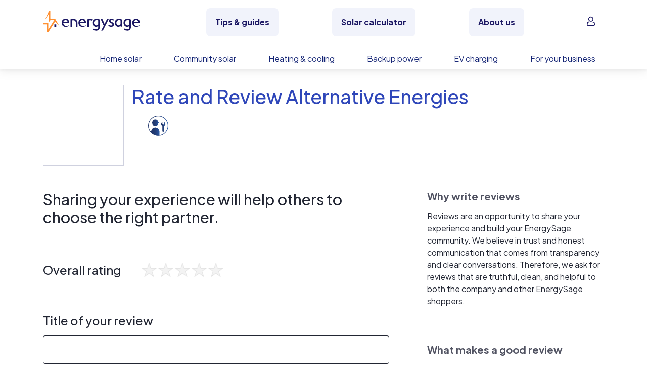

--- FILE ---
content_type: text/html; charset=utf-8
request_url: https://www.energysage.com/review/supplier/961/
body_size: 62446
content:













<!DOCTYPE html>
<html lang="en">
    <head>
        <meta charset="utf-8">
        <title>Rate and Review Alternative Energies | EnergySage</title>
        <meta http-equiv="X-UA-Compatible" content="IE=edge" />

        
            <!-- Start VWO Async SmartCode -->
<link rel="preconnect" href="https://dev.visualwebsiteoptimizer.com" />
<script type='text/javascript' id='vwoCode'>
window._vwo_code || (function() {
var account_id=669079,
version=2.1,
settings_tolerance=2000,
hide_element='body',
hide_element_style = 'opacity:0 !important;filter:alpha(opacity=0) !important;background:none !important',
/* DO NOT EDIT BELOW THIS LINE */
f=false,w=window,d=document,v=d.querySelector('#vwoCode'),cK='_vwo_'+account_id+'_settings',cc={};try{var c=JSON.parse(localStorage.getItem('_vwo_'+account_id+'_config'));cc=c&&typeof c==='object'?c:{}}catch(e){}var stT=cc.stT==='session'?w.sessionStorage:w.localStorage;code={use_existing_jquery:function(){return typeof use_existing_jquery!=='undefined'?use_existing_jquery:undefined},library_tolerance:function(){return typeof library_tolerance!=='undefined'?library_tolerance:undefined},settings_tolerance:function(){return cc.sT||settings_tolerance},hide_element_style:function(){return'{'+(cc.hES||hide_element_style)+'}'},hide_element:function(){if(performance.getEntriesByName('first-contentful-paint')[0]){return''}return typeof cc.hE==='string'?cc.hE:hide_element},getVersion:function(){return version},finish:function(e){if(!f){f=true;var t=d.getElementById('_vis_opt_path_hides');if(t)t.parentNode.removeChild(t);if(e)(new Image).src='https://dev.visualwebsiteoptimizer.com/ee.gif?a='+account_id+e}},finished:function(){return f},addScript:function(e){var t=d.createElement('script');t.type='text/javascript';if(e.src){t.src=e.src}else{t.text=e.text}d.getElementsByTagName('head')[0].appendChild(t)},load:function(e,t){var i=this.getSettings(),n=d.createElement('script'),r=this;t=t||{};if(i){n.textContent=i;d.getElementsByTagName('head')[0].appendChild(n);if(!w.VWO||VWO.caE){stT.removeItem(cK);r.load(e)}}else{var o=new XMLHttpRequest;o.open('GET',e,true);o.withCredentials=!t.dSC;o.responseType=t.responseType||'text';o.onload=function(){if(t.onloadCb){return t.onloadCb(o,e)}if(o.status===200){_vwo_code.addScript({text:o.responseText})}else{_vwo_code.finish('&e=loading_failure:'+e)}};o.onerror=function(){if(t.onerrorCb){return t.onerrorCb(e)}_vwo_code.finish('&e=loading_failure:'+e)};o.send()}},getSettings:function(){try{var e=stT.getItem(cK);if(!e){return}e=JSON.parse(e);if(Date.now()>e.e){stT.removeItem(cK);return}return e.s}catch(e){return}},init:function(){if(d.URL.indexOf('__vwo_disable__')>-1)return;var e=this.settings_tolerance();w._vwo_settings_timer=setTimeout(function(){_vwo_code.finish();stT.removeItem(cK)},e);var t;if(this.hide_element()!=='body'){t=d.createElement('style');var i=this.hide_element(),n=i?i+this.hide_element_style():'',r=d.getElementsByTagName('head')[0];t.setAttribute('id','_vis_opt_path_hides');v&&t.setAttribute('nonce',v.nonce);t.setAttribute('type','text/css');if(t.styleSheet)t.styleSheet.cssText=n;else t.appendChild(d.createTextNode(n));r.appendChild(t)}else{t=d.getElementsByTagName('head')[0];var n=d.createElement('div');n.style.cssText='z-index: 2147483647 !important;position: fixed !important;left: 0 !important;top: 0 !important;width: 100% !important;height: 100% !important;background: white !important;';n.setAttribute('id','_vis_opt_path_hides');n.classList.add('_vis_hide_layer');t.parentNode.insertBefore(n,t.nextSibling)}var o='https://dev.visualwebsiteoptimizer.com/j.php?a='+account_id+'&u='+encodeURIComponent(d.URL)+'&vn='+version;if(w.location.search.indexOf('_vwo_xhr')!==-1){this.addScript({src:o})}else{this.load(o+'&x=true')}}};w._vwo_code=code;code.init();})();
</script>
<!-- End VWO Async SmartCode -->

        

        
        

        
            <meta name="viewport" content="width=device-width, initial-scale=1.0, shrink-to-fit=no">
        

        

            <link rel="preconnect" href="https://fonts.googleapis.com">
            <link rel="preconnect" href="https://fonts.gstatic.com" crossorigin>
            <meta name="theme-color" content="#e9904a">
            <link rel="preconnect" href="https://cdnjs.cloudflare.com" crossorigin>
        
<meta name="robots" content="NOINDEX">
<meta name="description" content="Leave a rating and review for Alternative Energies based on their value, quality, service and responsiveness as a company.">


        
            <script>
    window.dataLayer = window.dataLayer || [];
</script>

<!-- Google Tag Manager -->
<script>(function(w,d,s,l,i){w[l]=w[l]||[];w[l].push({'gtm.start':
new Date().getTime(),event:'gtm.js'});var f=d.getElementsByTagName(s)[0],
j=d.createElement(s),dl=l!='dataLayer'?'&l='+l:'';j.async=true;j.src=
'https://www.googletagmanager.com/gtm.js?id='+i+dl;f.parentNode.insertBefore(j,f);
})(window,document,'script','dataLayer','GTM-PBV2P9D');</script>
<!-- End Google Tag Manager -->

        

        
    
            <link rel="canonical" href="https://www.energysage.com/review/supplier/961/">
        
    
    
    


        
    
            <link rel="alternate" type="application/rss+xml" title="EnergySage &raquo; Feed" href="https://news.energysage.com/feed/" />
            

<meta name="msapplication-config" content="/browserconfig.xml">
<meta name="msapplication-TileColor" content="#1b1763">
<meta name="theme-color" content="#F1F3FB">
<link rel="manifest" href="/site.webmanifest">
<link rel="icon" href="https://www.energysage.com/static/img/favicon/favicon.f3ff3c728b29.ico" sizes="32x32" />
<link rel="icon" href="https://www.energysage.com/static/img/favicon/favicon.a47e2473226c.svg" type="image/svg+xml" />
<link rel="apple-touch-icon" href="https://www.energysage.com/static/img/favicon/apple-touch-icon.f2202af3b63c.png">

            <link href="https://fonts.googleapis.com/css2?family=Plus+Jakarta+Sans:ital,wght@0,200..800;1,200..800&display=swap" rel="stylesheet">
            <link href="https://cdnjs.cloudflare.com/ajax/libs/select2/4.0.6-rc.0/css/select2.min.css" rel="stylesheet" />

            <link href="https://www.energysage.com/static/webpack/css/svgicon.bbddbd5072ae.css" rel="stylesheet" />
            <link href="https://www.energysage.com/static/webpack/css/bs4.2dc5c9a4daac.css" rel="stylesheet" />
            <link href="https://www.energysage.com/static/webpack/css/energysage.cec622ee3f0a.css" rel="stylesheet" />

            
            <link
                rel="stylesheet"
                href="https://cdnjs.cloudflare.com/ajax/libs/animate.css/4.1.1/animate.min.css"
                media="print"
                onload="this.media='all'"
            />
        
    <link href="https://www.energysage.com/static/webpack/css/rate-review.33b63ce94709.css" rel="stylesheet" />


        
                    <link rel="stylesheet" type="text/css" href="https://www.energysage.com/static/css/global-nav.ee1bd92111f9.css" />
                

                    <link href="https://www.energysage.com/static/webpack/css/site-wide-banner.34d3652ba3df.css" rel="stylesheet" />
                


        
            <script>

window.djUserContext = (function() {
    var login_url = 'https://accounts.energysage.com/login/';
    var is_authenticated = 'False' === 'True' ? true: false;
    var is_referrable = '' === 'True' ? true: !is_authenticated;
    var id = is_authenticated ? parseInt("None"): -1;
    var email = '';
    var flash_user_id = '';
    var account_type = get_account_type();
    function get_account_type() {
        
            return 'Anonymous';
        
    }
    return {
        login_url: login_url,
        is_authenticated: is_authenticated,
        is_referrable: is_referrable,
        id: id,
        email: email,
        flash_user_id: flash_user_id,
        account_type: account_type,
    };
})();
</script>

            
            
<script
    src='https://js.sentry-cdn.com/efc9f98da54042f59a2325987cb5cfa6.min.js'
    crossorigin="anonymous"
    data-lazy="no"
></script>
<script src="https://browser.sentry-cdn.com/6.19.7/dedupe.min.js" crossorigin="anonymous"></script>
<script>
    Sentry.onLoad(function() {
        Sentry.init({
            dsn: 'https://efc9f98da54042f59a2325987cb5cfa6@sentry.io/1287214',
            release: 'undefined',
            integrations: [new Sentry.Integrations.Dedupe],
            // https://gist.github.com/impressiver/5092952
            ignoreErrors: [
                // Unhandled Rejections
                /.*UnhandledRejection: "CustomEvent".*/,
                // https://developer.mozilla.org/en-US/docs/Web/JavaScript/Reference/Errors/Dead_object
                'can\'t access dead object',
                // AddThis nonsense
                'Cannot read property \'_fire\' of undefined',
                // Random plugins/extensions
                /_isMatchingDomain/gi,
                /top.GLOBALS/gi,
                'ResizeObserver loop limit exceeded',
            ],
            ignoreUrls: [
                // Chrome extensions
                /extensions\//i,
                /^chrome:\/\//i,
                // Ignore google translate errors
                /https?:\/\/translate\.googleusercontent\.com/gi,
                // Ignore AddThis errors  XXX this doesn't seem to work
                /\.addthis\.com\//i,
            ],
            environment: "prod",
            beforeSend: function(event) {
                // Filter out errors from clients that don't identify themselves as any browser
                // -- https://energysage.atlassian.net/browse/CED-812
                // Also filter out errors from BrandVerity crawler -- https://energysage.atlassian.net/browse/CED-83
                if (typeof navigator.userAgent !== "string" || navigator.userAgent.length === 0 ||
                    navigator.userAgent.includes("BrandVerity/1.0")) {
                    return null;
                }
                return event;
            }
        });
        // core/djangoUserContext.html must be included before window.djUserContext is referenced
        Sentry.configureScope(function(scope) {
            scope.setUser({"email": window.djUserContext.email});
            scope.setExtra("account_type", window.djUserContext.account_type);
        });
    });
</script>




<script>
    (function(h,o,u,n,d) {
      h=h[d]=h[d]||{q:[],onReady:function(c){h.q.push(c)}}
      d=o.createElement(u);d.async=1;d.src=n
      n=o.getElementsByTagName(u)[0];n.parentNode.insertBefore(d,n)
    })(window,document,'script','https://www.datadoghq-browser-agent.com/us1/v5/datadog-rum.js','DD_RUM')
    window.DD_RUM.onReady(function() {
      window.DD_RUM.init({
        clientToken: 'pub282eea463a05c84804206e26e7bc29d2',
        applicationId: '64c64376-f6b3-4aad-b8c0-386e9098e8ce',
        site: 'datadoghq.com',
        service: 'es-site-fe',
        env: 'prod',
        version: 'sha256:8d2f5c25d75e57031e93b611014c894cefecc5672255b788df2fd88b4f413586',
        sessionSampleRate: 100,
        sessionReplaySampleRate: 0,
        trackUserInteractions: true,
        trackResources: true,
        trackLongTasks: true,
        defaultPrivacyLevel: 'mask',
        // allowedTracingUrls should be sufficient to connect RUM to APM, but not all requests
        // include the x-datadog headers. However, this might not be that useful anyway,
        // unless our microfrontends also implement it. Keeping it disabled for now.
        // allowedTracingUrls: [/https:\/\/.*www\.energysage\.(com|dev)/],
      });

      // core/djangoUserContext.html must be included before window.djUserContext is referenced
      window.DD_RUM.setUser({
        id: window.djUserContext.id,
        email: window.djUserContext.email,
        flash_user_id: window.djUserContext.flash_user_id,
        account_type: window.djUserContext.account_type,
      });
    })
</script>


            


<script>
// Disable tracking if the opt-out cookie exists.
var gaProperty = 'UA-19699642-2';
var disableStr = 'ga-disable-' + gaProperty;
if (document.cookie.indexOf(disableStr + '=true') > -1) {
    window[disableStr] = true;
} else {
    window[disableStr] = false;
}

// Opt-out function
function gaOptout() {
    document.cookie = disableStr + '=true; expires=Thu, 31 Dec 2099 23:59:59 UTC; path=/';
    window[disableStr] = true;
}

// NOTE: universal analytics is replaced by GTM
function gaCanTrack() {
    var _cookieVal = window[disableStr];
    if (_cookieVal === true) {
        return false;
    }
    if (String(_cookieVal) === 'undefined') {
        return true;
    }
    if (_cookieVal === false) {
        return true;
    }
}

if (gaCanTrack()) {
    // https://developers.google.com/analytics/devguides/collection/ga4/user-id?client_type=gtm
    if (window.djUserContext.id > 0) {
        dataLayer.push({
            'userId': window.djUserContext.id
        });
        if (window.djUserContext.account_type) {
            dataLayer.push({
                'accountType': window.djUserContext.account_type // AuthUserType
            });
        }
        if(window.djUserContext.flash_user_id) {
            dataLayer.push({
                'flashUuid': window.djUserContext.flash_user_id // Flash UUID
            });
        }
    }
}

/**
 * Convenience wrapper for sending events, to facilitate switching to GTM.
 * Replicates the behavior of the `ga()` function, where event attributes can be positional arguments or options:
 * https://developers.google.com/analytics/devguides/collection/analyticsjs/events
 */
 function gaEvent() {
    window.dataLayer = window.dataLayer || [];
    var fieldsObject = arguments[0];
    if (typeof fieldsObject !== 'object') {
        fieldsObject = {
            eventCategory: arguments[0],
            eventAction: arguments[1],
            eventLabel: arguments[2],
        };
    }
    fieldsObject['event'] = 'trackEvent';
    window.dataLayer.push(fieldsObject);
}

var gaTrackingView = '';
</script>

        

        

    </head>

    <body >
        
        <a class="sr-only sr-only-focusable" href="#page-content-section">Skip to main content</a>

        
            <!-- Google Tag Manager (noscript) -->
<noscript><iframe src="https://www.googletagmanager.com/ns.html?id=GTM-PBV2P9D"
height="0" width="0" style="display:none;visibility:hidden"></iframe></noscript>
<!-- End Google Tag Manager (noscript) -->

        

        


        

        <div class="d-flex flex-column">
            
                
                <div class="order-lg-2">
                    <div id="nav-main" class="nav-es-container"><div class="content-overlay"></div> <nav class="nav-es-global navbar navbar-expand navbar-light py-0 font-size-base"><div class="d-flex d-lg-none col-3 px-0"><label for="data--main-menu" class="mb-0"><svg xmlns="http://www.w3.org/2000/svg" viewBox="0 0 24 24" fill="currentColor" class="menu-toggle align-self-center" style="height:24px;width:24px;"><path fill-rule="evenodd" clip-rule="evenodd" d="M2 5c0-.55228.44772-1 1-1h18c.5523 0 1 .44772 1 1s-.4477 1-1 1H3c-.55228 0-1-.44772-1-1Zm0 7c0-.5523.44772-1 1-1h18c.5523 0 1 .4477 1 1s-.4477 1-1 1H3c-.55228 0-1-.4477-1-1Zm0 7c0-.5523.44772-1 1-1h18c.5523 0 1 .4477 1 1s-.4477 1-1 1H3c-.55228 0-1-.4477-1-1Z"></path></svg> <span class="sr-only">
                    Open navigation menu
                </span></label></div> <a href="https://www.energysage.com/" target="_self" class="d-flex d-lg-none col-6 align-self-center justify-content-center px-0"><div class="nav-es-logo-mobile align-items-center d-flex"><svg viewBox="0 0 215 45" fill="none" xmlns="http://www.w3.org/2000/svg" class="es-logo-2024" style="height:45px;width:215px;" data-v-434cacb2><path d="M47.929 17.293c-4.967 0-8.435 3.573-8.435 8.694 0 5.12 3.533 8.533 8.593 8.533 3.42 0 5.972-1.308 6.895-2.524a.308.308 0 0 0 .029-.327l-.114-.214a.311.311 0 0 0-.466-.097 7.103 7.103 0 0 1-4.452 1.56c-2.536 0-4.866-1.33-6.077-3.47a5.229 5.229 0 0 1-.843-2.076c-.02-.129-.06-.355-.081-.605H55.22c.17 0 .308-.138.308-.307v-.832c0-4.152-2.35-8.344-7.596-8.344v.009h-.004Zm-4.78 6.534c.635-2.306 2.337-3.619 4.715-3.619 2.71 0 3.744 1.89 4.124 3.619h-8.844.004ZM83.472 17.293c-4.967 0-8.435 3.573-8.435 8.694 0 5.12 3.533 8.533 8.593 8.533 3.42 0 5.972-1.308 6.896-2.524a.309.309 0 0 0 .028-.327l-.113-.214a.311.311 0 0 0-.466-.097 7.103 7.103 0 0 1-4.453 1.56c-2.536 0-4.866-1.33-6.077-3.47a5.23 5.23 0 0 1-.843-2.076c-.02-.129-.06-.355-.08-.605h12.243c.17 0 .308-.138.308-.307v-.832c0-4.152-2.35-8.344-7.597-8.344v.009h-.004Zm-4.784 6.534c.636-2.306 2.337-3.619 4.715-3.619 2.71 0 3.744 1.89 4.125 3.619h-8.845.004ZM197.399 17.293c-4.967 0-8.435 3.573-8.435 8.694 0 5.12 3.533 8.533 8.593 8.533 3.42 0 5.972-1.308 6.896-2.524a.308.308 0 0 0 .028-.327l-.113-.214a.311.311 0 0 0-.466-.097 7.103 7.103 0 0 1-4.452 1.56c-2.537 0-4.866-1.33-6.078-3.47-.004-.008-.008-.016-.016-.024a5.219 5.219 0 0 1-.826-2.052c-.021-.129-.061-.355-.081-.605h12.243c.17 0 .308-.138.308-.307v-.832c0-4.152-2.35-8.344-7.596-8.344v.009h-.005Zm-.064 2.915c2.71 0 3.743 1.89 4.124 3.619h-8.844c.636-2.306 2.337-3.619 4.716-3.619h.004ZM27.96 29.287h-3.7a.154.154 0 0 0-.154.153v4.693c0 .084.07.153.154.153h3.7a.154.154 0 0 0 .153-.153V29.44a.154.154 0 0 0-.154-.154Z" fill="currentColor" data-v-434cacb2></path> <path d="M25.553 17.228h-9.61a.306.306 0 0 1-.304-.303V.303A.306.306 0 0 0 15.335 0H13.35a.454.454 0 0 0-.414.267L3.918 20.37l8.475-13.303v17.668l3.258-4.272h8.062L11.214 40.08V26.197H1.406L0 29.3h7.973V44.7c0 .166.134.299.3.299h3.484a.294.294 0 0 0 .256-.141l13.576-21.311 9.63 10.18-9.67-16.496.004-.004Z" fill="#FF9133" data-v-434cacb2></path> <path d="M120.195 19.182c-1.945-1.272-4.145-1.89-6.73-1.89-2.37 0-4.57.78-6.186 2.197-1.791 1.567-2.735 3.772-2.735 6.381 0 3.166 1.325 5.165 2.435 6.28 1.43 1.438 3.375 2.261 5.332 2.261 1.523 0 3.184-.634 4.391-1.635a.166.166 0 0 1 .272.129v1.963c0 3.17-1.471 4.777-4.376 4.777-2.256 0-4.29-.856-5.352-1.587-.056-.04-.129-.053-.194-.04a.25.25 0 0 0-.162.117l-1.293 2.18a.166.166 0 0 0 .049.223c1.053.714 3.415 1.974 6.952 1.974 1.455 0 3.537-.29 5.198-1.684 1.641-1.377 2.476-3.489 2.476-6.283V19.324a.171.171 0 0 0-.077-.142Zm-3.221 1.975v7.988a.19.19 0 0 1-.024.093c-.843 1.325-2.496 2.245-4.06 2.245-1.953 0-4.858-1.494-4.858-5.609 0-2.617 1.43-5.674 5.47-5.674 1.6 0 2.787.517 3.387.816a.162.162 0 0 1 .089.15v-.009h-.004ZM139.123 17.943a.249.249 0 0 0-.215-.117h-3.233a.166.166 0 0 0-.149.092l-4.996 10.347a.168.168 0 0 1-.304-.004l-4.55-10.286a.252.252 0 0 0-.226-.15h-3.148a.246.246 0 0 0-.227.351l6.466 13.966c.02.048.02.1-.004.15l-5.202 9.68a.251.251 0 0 0 .004.245.243.243 0 0 0 .214.122h3.084a.25.25 0 0 0 .222-.138l12.272-24.016a.244.244 0 0 0-.008-.242ZM145.796 24.279c-1.531-.743-2.856-1.39-2.856-2.577 0-.864.688-1.736 2.224-1.736 1.535 0 2.889 1.127 3.253 1.518a.251.251 0 0 0 .405-.044l1.155-2.04a.158.158 0 0 0-.024-.193c-.855-.885-2.743-1.947-5.142-1.947-3.034 0-5.323 1.995-5.323 4.636 0 2.504 2.289 3.691 4.307 4.741 1.6.832 2.985 1.551 2.985 2.718 0 2.177-2.021 2.346-2.641 2.346-2.236 0-3.768-1.457-4.185-1.906a.244.244 0 0 0-.207-.076.25.25 0 0 0-.186.117l-1.289 2.076a.17.17 0 0 0 .029.21c.899.831 2.909 2.29 5.972 2.29 3.549 0 5.935-2.056 5.935-5.117 0-2.876-2.342-4.01-4.404-5.016h-.008ZM167.475 19.251a11.564 11.564 0 0 0-6.409-1.954c-4.546 0-9.148 2.935-9.148 8.54 0 4.871 3.2 8.542 7.446 8.542 1.832 0 3.651-.787 4.741-1.97a.167.167 0 0 1 .291.1l.089 1.333a.162.162 0 0 0 .166.153h2.731a.164.164 0 0 0 .166-.165V19.392a.162.162 0 0 0-.073-.137v-.004Zm-3.285 1.914v7.576s0 .04-.013.06c-.474 1.281-2.272 2.678-4.173 2.678-3.16 0-4.602-2.79-4.602-5.387 0-3.4 2.326-5.868 5.534-5.868 1.268 0 2.464.384 3.173.8a.16.16 0 0 1 .081.141ZM186.1 19.182c-1.945-1.272-4.145-1.89-6.725-1.89-2.371 0-4.571.78-6.187 2.197-1.791 1.567-2.735 3.772-2.735 6.381 0 3.166 1.325 5.165 2.435 6.28 1.43 1.438 3.375 2.261 5.332 2.261 1.523 0 3.184-.634 4.392-1.635a.166.166 0 0 1 .271.129v1.963c0 3.17-1.471 4.777-4.376 4.777-2.256 0-4.29-.856-5.351-1.587-.057-.04-.126-.053-.195-.04a.25.25 0 0 0-.162.117l-1.292 2.18a.165.165 0 0 0 .048.223c1.054.714 3.416 1.974 6.952 1.974 1.455 0 3.537-.29 5.199-1.684 1.64-1.377 2.475-3.489 2.475-6.283V19.324a.169.169 0 0 0-.077-.142h-.004Zm-7.305 12.297c-1.953 0-4.858-1.494-4.858-5.609 0-2.617 1.431-5.674 5.47-5.674 1.6 0 2.787.517 3.387.816a.162.162 0 0 1 .089.15v7.983a.19.19 0 0 1-.024.093c-.843 1.325-2.496 2.245-4.06 2.245l-.004-.004ZM72.821 34.294h-3.08a.164.164 0 0 1-.165-.165l-.073-8.8v-.012a5.33 5.33 0 0 0-.584-2.16 4.783 4.783 0 0 0-1.73-1.866c-.753-.477-1.697-.715-2.8-.715-.712 0-1.251.028-1.6.084-.291.049-.579.118-.854.21a.456.456 0 0 0-.316.433V34.12a.168.168 0 0 1-.17.166c-1.102-.008-2.111-.012-3.075-.012a.164.164 0 0 1-.167-.166v-15.33c0-.072.045-.137.114-.157.636-.202 1.454-.4 2.435-.59a19.63 19.63 0 0 1 3.699-.327c1.738 0 3.261.364 4.533 1.075 1.268.71 2.265 1.688 2.954 2.895.672 1.175 1.02 2.504 1.041 3.954v8.492a.164.164 0 0 1-.166.166v.008h.004ZM104.524 18.936a.167.167 0 0 0-.069-.226c-2.95-1.623-7.48-1.006-10.53-.085a.161.161 0 0 0-.113.158v15.33c0 .092.073.165.166.165.964 0 1.977.008 3.075.012.093 0 .17-.073.17-.165V21.307c0-.198.126-.372.312-.432.875-.271 1.305-.283 2.455-.295 1.102 0 2.046.242 2.8.715.129.08.308.258.425.064l1.305-2.427h.004v.004Z" fill="currentColor" data-v-434cacb2></path></svg></div> <span class="sr-only">
                EnergySage
            </span></a> <div class="col-3 d-flex flex-nowrap d-lg-none justify-content-end px-0"><div id="navBarSearchIconMobile" class="d-lg-none d-none"><button aria-label="Open search bar" type="button" class="btn nav-button nav-link search-toggle-mobile d-flex flex-nowrap d-lg-none py-0 px-50 mr-100 btn-link btn-md" data-v-6039da64 data-v-6039da64><svg viewBox="0 0 24 24" fill="currentColor" xmlns="http://www.w3.org/2000/svg" class="align-self-center search-icon-mobile" style="height:24px;width:24px;"><path fill-rule="evenodd" d="M10.5 3.545a6.955 6.955 0 1 0 0 13.91 6.955 6.955 0 0 0 0-13.91ZM2 10.5a8.5 8.5 0 1 1 17 0 8.5 8.5 0 0 1-17 0Z" clip-rule="evenodd"></path> <path fill-rule="evenodd" d="M15.293 16.293a1 1 0 0 1 1.414 0l5 5a1 1 0 0 1-1.414 1.414l-5-5a1 1 0 0 1 0-1.414Z" clip-rule="evenodd"></path></svg></button></div> <div class="d-flex d-lg-none align-self-center"><label for="data--account-menu" class="mb-0 text-decoration-none"><svg xmlns="http://www.w3.org/2000/svg" viewBox="0 0 24 24" fill="currentColor" class="align-self-center account-icon" style="height:24px;width:24px;"><path d="M17.982 7.027c0 3.315-2.712 6.028-6.027 6.028s-6.027-2.713-6.027-6.028C5.928 3.712 8.64 1 11.955 1s6.027 2.712 6.027 6.027Z" fill="none"></path> <path d="M11.955 13.055c3.315 0 6.027-2.713 6.027-6.028C17.982 3.712 15.27 1 11.955 1S5.928 3.712 5.928 7.027s2.712 6.028 6.027 6.028Zm0-10.046a4.03 4.03 0 0 1 4.018 4.018 4.03 4.03 0 0 1-4.018 4.019 4.03 4.03 0 0 1-4.018-4.019 4.03 4.03 0 0 1 4.018-4.018Z"></path> <path d="m21.698 19.685-.401-3.114a3.843 3.843 0 0 0-1.306-2.512c-.703-.602-1.708-1.004-2.612-1.004h-.402c-.602 0-1.004.402-1.004 1.004 0 .603.402 1.005 1.004 1.005h.402c.502 0 1.005.2 1.306.502.402.302.603.804.703 1.206l.402 3.114v.402c0 .1-.1.301-.201.401-.1.101-.2.201-.301.201-.1.1-.302.1-.402.1H5.225c-.1 0-.302 0-.402-.1-.1-.1-.201-.1-.302-.2-.1-.101-.2-.201-.2-.402 0-.1-.1-.302 0-.402l.401-3.114a2.4 2.4 0 0 1 .704-1.306c.401-.302.803-.502 1.305-.502h.402c.603 0 1.005-.402 1.005-1.005 0-.603-.402-1.005-1.005-1.005h-.502c-1.005 0-1.909.402-2.612 1.005a3.842 3.842 0 0 0-1.306 2.511l-.401 3.114c-.1.402 0 .905.1 1.306.1.402.301.804.603 1.105.301.302.602.603 1.004.704.402.2.804.301 1.206.301h13.56c.402 0 .804-.1 1.206-.301.401-.201.703-.402 1.004-.804.302-.301.502-.703.603-1.105.1-.301.2-.703.1-1.105Z"></path></svg> <span class="sr-only">
                        Open account menu
                    </span></label></div></div> <input id="data--main-menu" aria-labelledby="data--main-menu" type="checkbox" class="menu-checkbox main-menu-checkbox"> <div id="navbarNavDropdown" class="menu top-level-menu align-items-start d-flex flex-grow-1"><div class="menu-header d-lg-none d-flex align-items-center justify-content-center h-100 mb-50"><div class="col-3"></div> <div class="col-6 align-self-center text-center py-100"><div class="nav-es-logo-mobile align-items-center d-flex"><svg viewBox="0 0 215 45" fill="none" xmlns="http://www.w3.org/2000/svg" class="es-logo-2024" style="height:45px;width:215px;" data-v-434cacb2><path d="M47.929 17.293c-4.967 0-8.435 3.573-8.435 8.694 0 5.12 3.533 8.533 8.593 8.533 3.42 0 5.972-1.308 6.895-2.524a.308.308 0 0 0 .029-.327l-.114-.214a.311.311 0 0 0-.466-.097 7.103 7.103 0 0 1-4.452 1.56c-2.536 0-4.866-1.33-6.077-3.47a5.229 5.229 0 0 1-.843-2.076c-.02-.129-.06-.355-.081-.605H55.22c.17 0 .308-.138.308-.307v-.832c0-4.152-2.35-8.344-7.596-8.344v.009h-.004Zm-4.78 6.534c.635-2.306 2.337-3.619 4.715-3.619 2.71 0 3.744 1.89 4.124 3.619h-8.844.004ZM83.472 17.293c-4.967 0-8.435 3.573-8.435 8.694 0 5.12 3.533 8.533 8.593 8.533 3.42 0 5.972-1.308 6.896-2.524a.309.309 0 0 0 .028-.327l-.113-.214a.311.311 0 0 0-.466-.097 7.103 7.103 0 0 1-4.453 1.56c-2.536 0-4.866-1.33-6.077-3.47a5.23 5.23 0 0 1-.843-2.076c-.02-.129-.06-.355-.08-.605h12.243c.17 0 .308-.138.308-.307v-.832c0-4.152-2.35-8.344-7.597-8.344v.009h-.004Zm-4.784 6.534c.636-2.306 2.337-3.619 4.715-3.619 2.71 0 3.744 1.89 4.125 3.619h-8.845.004ZM197.399 17.293c-4.967 0-8.435 3.573-8.435 8.694 0 5.12 3.533 8.533 8.593 8.533 3.42 0 5.972-1.308 6.896-2.524a.308.308 0 0 0 .028-.327l-.113-.214a.311.311 0 0 0-.466-.097 7.103 7.103 0 0 1-4.452 1.56c-2.537 0-4.866-1.33-6.078-3.47-.004-.008-.008-.016-.016-.024a5.219 5.219 0 0 1-.826-2.052c-.021-.129-.061-.355-.081-.605h12.243c.17 0 .308-.138.308-.307v-.832c0-4.152-2.35-8.344-7.596-8.344v.009h-.005Zm-.064 2.915c2.71 0 3.743 1.89 4.124 3.619h-8.844c.636-2.306 2.337-3.619 4.716-3.619h.004ZM27.96 29.287h-3.7a.154.154 0 0 0-.154.153v4.693c0 .084.07.153.154.153h3.7a.154.154 0 0 0 .153-.153V29.44a.154.154 0 0 0-.154-.154Z" fill="currentColor" data-v-434cacb2></path> <path d="M25.553 17.228h-9.61a.306.306 0 0 1-.304-.303V.303A.306.306 0 0 0 15.335 0H13.35a.454.454 0 0 0-.414.267L3.918 20.37l8.475-13.303v17.668l3.258-4.272h8.062L11.214 40.08V26.197H1.406L0 29.3h7.973V44.7c0 .166.134.299.3.299h3.484a.294.294 0 0 0 .256-.141l13.576-21.311 9.63 10.18-9.67-16.496.004-.004Z" fill="#FF9133" data-v-434cacb2></path> <path d="M120.195 19.182c-1.945-1.272-4.145-1.89-6.73-1.89-2.37 0-4.57.78-6.186 2.197-1.791 1.567-2.735 3.772-2.735 6.381 0 3.166 1.325 5.165 2.435 6.28 1.43 1.438 3.375 2.261 5.332 2.261 1.523 0 3.184-.634 4.391-1.635a.166.166 0 0 1 .272.129v1.963c0 3.17-1.471 4.777-4.376 4.777-2.256 0-4.29-.856-5.352-1.587-.056-.04-.129-.053-.194-.04a.25.25 0 0 0-.162.117l-1.293 2.18a.166.166 0 0 0 .049.223c1.053.714 3.415 1.974 6.952 1.974 1.455 0 3.537-.29 5.198-1.684 1.641-1.377 2.476-3.489 2.476-6.283V19.324a.171.171 0 0 0-.077-.142Zm-3.221 1.975v7.988a.19.19 0 0 1-.024.093c-.843 1.325-2.496 2.245-4.06 2.245-1.953 0-4.858-1.494-4.858-5.609 0-2.617 1.43-5.674 5.47-5.674 1.6 0 2.787.517 3.387.816a.162.162 0 0 1 .089.15v-.009h-.004ZM139.123 17.943a.249.249 0 0 0-.215-.117h-3.233a.166.166 0 0 0-.149.092l-4.996 10.347a.168.168 0 0 1-.304-.004l-4.55-10.286a.252.252 0 0 0-.226-.15h-3.148a.246.246 0 0 0-.227.351l6.466 13.966c.02.048.02.1-.004.15l-5.202 9.68a.251.251 0 0 0 .004.245.243.243 0 0 0 .214.122h3.084a.25.25 0 0 0 .222-.138l12.272-24.016a.244.244 0 0 0-.008-.242ZM145.796 24.279c-1.531-.743-2.856-1.39-2.856-2.577 0-.864.688-1.736 2.224-1.736 1.535 0 2.889 1.127 3.253 1.518a.251.251 0 0 0 .405-.044l1.155-2.04a.158.158 0 0 0-.024-.193c-.855-.885-2.743-1.947-5.142-1.947-3.034 0-5.323 1.995-5.323 4.636 0 2.504 2.289 3.691 4.307 4.741 1.6.832 2.985 1.551 2.985 2.718 0 2.177-2.021 2.346-2.641 2.346-2.236 0-3.768-1.457-4.185-1.906a.244.244 0 0 0-.207-.076.25.25 0 0 0-.186.117l-1.289 2.076a.17.17 0 0 0 .029.21c.899.831 2.909 2.29 5.972 2.29 3.549 0 5.935-2.056 5.935-5.117 0-2.876-2.342-4.01-4.404-5.016h-.008ZM167.475 19.251a11.564 11.564 0 0 0-6.409-1.954c-4.546 0-9.148 2.935-9.148 8.54 0 4.871 3.2 8.542 7.446 8.542 1.832 0 3.651-.787 4.741-1.97a.167.167 0 0 1 .291.1l.089 1.333a.162.162 0 0 0 .166.153h2.731a.164.164 0 0 0 .166-.165V19.392a.162.162 0 0 0-.073-.137v-.004Zm-3.285 1.914v7.576s0 .04-.013.06c-.474 1.281-2.272 2.678-4.173 2.678-3.16 0-4.602-2.79-4.602-5.387 0-3.4 2.326-5.868 5.534-5.868 1.268 0 2.464.384 3.173.8a.16.16 0 0 1 .081.141ZM186.1 19.182c-1.945-1.272-4.145-1.89-6.725-1.89-2.371 0-4.571.78-6.187 2.197-1.791 1.567-2.735 3.772-2.735 6.381 0 3.166 1.325 5.165 2.435 6.28 1.43 1.438 3.375 2.261 5.332 2.261 1.523 0 3.184-.634 4.392-1.635a.166.166 0 0 1 .271.129v1.963c0 3.17-1.471 4.777-4.376 4.777-2.256 0-4.29-.856-5.351-1.587-.057-.04-.126-.053-.195-.04a.25.25 0 0 0-.162.117l-1.292 2.18a.165.165 0 0 0 .048.223c1.054.714 3.416 1.974 6.952 1.974 1.455 0 3.537-.29 5.199-1.684 1.64-1.377 2.475-3.489 2.475-6.283V19.324a.169.169 0 0 0-.077-.142h-.004Zm-7.305 12.297c-1.953 0-4.858-1.494-4.858-5.609 0-2.617 1.431-5.674 5.47-5.674 1.6 0 2.787.517 3.387.816a.162.162 0 0 1 .089.15v7.983a.19.19 0 0 1-.024.093c-.843 1.325-2.496 2.245-4.06 2.245l-.004-.004ZM72.821 34.294h-3.08a.164.164 0 0 1-.165-.165l-.073-8.8v-.012a5.33 5.33 0 0 0-.584-2.16 4.783 4.783 0 0 0-1.73-1.866c-.753-.477-1.697-.715-2.8-.715-.712 0-1.251.028-1.6.084-.291.049-.579.118-.854.21a.456.456 0 0 0-.316.433V34.12a.168.168 0 0 1-.17.166c-1.102-.008-2.111-.012-3.075-.012a.164.164 0 0 1-.167-.166v-15.33c0-.072.045-.137.114-.157.636-.202 1.454-.4 2.435-.59a19.63 19.63 0 0 1 3.699-.327c1.738 0 3.261.364 4.533 1.075 1.268.71 2.265 1.688 2.954 2.895.672 1.175 1.02 2.504 1.041 3.954v8.492a.164.164 0 0 1-.166.166v.008h.004ZM104.524 18.936a.167.167 0 0 0-.069-.226c-2.95-1.623-7.48-1.006-10.53-.085a.161.161 0 0 0-.113.158v15.33c0 .092.073.165.166.165.964 0 1.977.008 3.075.012.093 0 .17-.073.17-.165V21.307c0-.198.126-.372.312-.432.875-.271 1.305-.283 2.455-.295 1.102 0 2.046.242 2.8.715.129.08.308.258.425.064l1.305-2.427h.004v.004Z" fill="currentColor" data-v-434cacb2></path></svg></div></div> <div class="d-flex col-3 justify-content-end"><label for="data--main-menu" class="mb-0"><svg xmlns="http://www.w3.org/2000/svg" viewBox="0 0 24 24" fill="currentColor" class="menu-toggle align-self-center" style="height:24px;width:24px;"><path fill-rule="evenodd" clip-rule="evenodd" d="M5.293 5.293a1 1 0 0 1 1.414 0L12 10.586l5.293-5.293a1 1 0 1 1 1.414 1.414L13.414 12l5.293 5.293a1 1 0 0 1-1.414 1.414L12 13.414l-5.293 5.293a1 1 0 0 1-1.414-1.414L10.586 12 5.293 6.707a1 1 0 0 1 0-1.414Z"></path></svg> <span class="sr-only">
                            Close
                        </span></label></div></div> <div class="navbar-nav d-flex flex-column w-100"><div class="align-items-start d-flex flex-lg-nowrap justify-content-between top-level-nav container"><a href="https://www.energysage.com/" target="_self" class="navbar-brand d-none d-lg-block"><div class="nav-es-logo-desktop pt-100"><svg viewBox="0 0 215 45" fill="none" xmlns="http://www.w3.org/2000/svg" class="es-logo-2024" style="height:45px;width:215px;" data-v-434cacb2><path d="M47.929 17.293c-4.967 0-8.435 3.573-8.435 8.694 0 5.12 3.533 8.533 8.593 8.533 3.42 0 5.972-1.308 6.895-2.524a.308.308 0 0 0 .029-.327l-.114-.214a.311.311 0 0 0-.466-.097 7.103 7.103 0 0 1-4.452 1.56c-2.536 0-4.866-1.33-6.077-3.47a5.229 5.229 0 0 1-.843-2.076c-.02-.129-.06-.355-.081-.605H55.22c.17 0 .308-.138.308-.307v-.832c0-4.152-2.35-8.344-7.596-8.344v.009h-.004Zm-4.78 6.534c.635-2.306 2.337-3.619 4.715-3.619 2.71 0 3.744 1.89 4.124 3.619h-8.844.004ZM83.472 17.293c-4.967 0-8.435 3.573-8.435 8.694 0 5.12 3.533 8.533 8.593 8.533 3.42 0 5.972-1.308 6.896-2.524a.309.309 0 0 0 .028-.327l-.113-.214a.311.311 0 0 0-.466-.097 7.103 7.103 0 0 1-4.453 1.56c-2.536 0-4.866-1.33-6.077-3.47a5.23 5.23 0 0 1-.843-2.076c-.02-.129-.06-.355-.08-.605h12.243c.17 0 .308-.138.308-.307v-.832c0-4.152-2.35-8.344-7.597-8.344v.009h-.004Zm-4.784 6.534c.636-2.306 2.337-3.619 4.715-3.619 2.71 0 3.744 1.89 4.125 3.619h-8.845.004ZM197.399 17.293c-4.967 0-8.435 3.573-8.435 8.694 0 5.12 3.533 8.533 8.593 8.533 3.42 0 5.972-1.308 6.896-2.524a.308.308 0 0 0 .028-.327l-.113-.214a.311.311 0 0 0-.466-.097 7.103 7.103 0 0 1-4.452 1.56c-2.537 0-4.866-1.33-6.078-3.47-.004-.008-.008-.016-.016-.024a5.219 5.219 0 0 1-.826-2.052c-.021-.129-.061-.355-.081-.605h12.243c.17 0 .308-.138.308-.307v-.832c0-4.152-2.35-8.344-7.596-8.344v.009h-.005Zm-.064 2.915c2.71 0 3.743 1.89 4.124 3.619h-8.844c.636-2.306 2.337-3.619 4.716-3.619h.004ZM27.96 29.287h-3.7a.154.154 0 0 0-.154.153v4.693c0 .084.07.153.154.153h3.7a.154.154 0 0 0 .153-.153V29.44a.154.154 0 0 0-.154-.154Z" fill="currentColor" data-v-434cacb2></path> <path d="M25.553 17.228h-9.61a.306.306 0 0 1-.304-.303V.303A.306.306 0 0 0 15.335 0H13.35a.454.454 0 0 0-.414.267L3.918 20.37l8.475-13.303v17.668l3.258-4.272h8.062L11.214 40.08V26.197H1.406L0 29.3h7.973V44.7c0 .166.134.299.3.299h3.484a.294.294 0 0 0 .256-.141l13.576-21.311 9.63 10.18-9.67-16.496.004-.004Z" fill="#FF9133" data-v-434cacb2></path> <path d="M120.195 19.182c-1.945-1.272-4.145-1.89-6.73-1.89-2.37 0-4.57.78-6.186 2.197-1.791 1.567-2.735 3.772-2.735 6.381 0 3.166 1.325 5.165 2.435 6.28 1.43 1.438 3.375 2.261 5.332 2.261 1.523 0 3.184-.634 4.391-1.635a.166.166 0 0 1 .272.129v1.963c0 3.17-1.471 4.777-4.376 4.777-2.256 0-4.29-.856-5.352-1.587-.056-.04-.129-.053-.194-.04a.25.25 0 0 0-.162.117l-1.293 2.18a.166.166 0 0 0 .049.223c1.053.714 3.415 1.974 6.952 1.974 1.455 0 3.537-.29 5.198-1.684 1.641-1.377 2.476-3.489 2.476-6.283V19.324a.171.171 0 0 0-.077-.142Zm-3.221 1.975v7.988a.19.19 0 0 1-.024.093c-.843 1.325-2.496 2.245-4.06 2.245-1.953 0-4.858-1.494-4.858-5.609 0-2.617 1.43-5.674 5.47-5.674 1.6 0 2.787.517 3.387.816a.162.162 0 0 1 .089.15v-.009h-.004ZM139.123 17.943a.249.249 0 0 0-.215-.117h-3.233a.166.166 0 0 0-.149.092l-4.996 10.347a.168.168 0 0 1-.304-.004l-4.55-10.286a.252.252 0 0 0-.226-.15h-3.148a.246.246 0 0 0-.227.351l6.466 13.966c.02.048.02.1-.004.15l-5.202 9.68a.251.251 0 0 0 .004.245.243.243 0 0 0 .214.122h3.084a.25.25 0 0 0 .222-.138l12.272-24.016a.244.244 0 0 0-.008-.242ZM145.796 24.279c-1.531-.743-2.856-1.39-2.856-2.577 0-.864.688-1.736 2.224-1.736 1.535 0 2.889 1.127 3.253 1.518a.251.251 0 0 0 .405-.044l1.155-2.04a.158.158 0 0 0-.024-.193c-.855-.885-2.743-1.947-5.142-1.947-3.034 0-5.323 1.995-5.323 4.636 0 2.504 2.289 3.691 4.307 4.741 1.6.832 2.985 1.551 2.985 2.718 0 2.177-2.021 2.346-2.641 2.346-2.236 0-3.768-1.457-4.185-1.906a.244.244 0 0 0-.207-.076.25.25 0 0 0-.186.117l-1.289 2.076a.17.17 0 0 0 .029.21c.899.831 2.909 2.29 5.972 2.29 3.549 0 5.935-2.056 5.935-5.117 0-2.876-2.342-4.01-4.404-5.016h-.008ZM167.475 19.251a11.564 11.564 0 0 0-6.409-1.954c-4.546 0-9.148 2.935-9.148 8.54 0 4.871 3.2 8.542 7.446 8.542 1.832 0 3.651-.787 4.741-1.97a.167.167 0 0 1 .291.1l.089 1.333a.162.162 0 0 0 .166.153h2.731a.164.164 0 0 0 .166-.165V19.392a.162.162 0 0 0-.073-.137v-.004Zm-3.285 1.914v7.576s0 .04-.013.06c-.474 1.281-2.272 2.678-4.173 2.678-3.16 0-4.602-2.79-4.602-5.387 0-3.4 2.326-5.868 5.534-5.868 1.268 0 2.464.384 3.173.8a.16.16 0 0 1 .081.141ZM186.1 19.182c-1.945-1.272-4.145-1.89-6.725-1.89-2.371 0-4.571.78-6.187 2.197-1.791 1.567-2.735 3.772-2.735 6.381 0 3.166 1.325 5.165 2.435 6.28 1.43 1.438 3.375 2.261 5.332 2.261 1.523 0 3.184-.634 4.392-1.635a.166.166 0 0 1 .271.129v1.963c0 3.17-1.471 4.777-4.376 4.777-2.256 0-4.29-.856-5.351-1.587-.057-.04-.126-.053-.195-.04a.25.25 0 0 0-.162.117l-1.292 2.18a.165.165 0 0 0 .048.223c1.054.714 3.416 1.974 6.952 1.974 1.455 0 3.537-.29 5.199-1.684 1.64-1.377 2.475-3.489 2.475-6.283V19.324a.169.169 0 0 0-.077-.142h-.004Zm-7.305 12.297c-1.953 0-4.858-1.494-4.858-5.609 0-2.617 1.431-5.674 5.47-5.674 1.6 0 2.787.517 3.387.816a.162.162 0 0 1 .089.15v7.983a.19.19 0 0 1-.024.093c-.843 1.325-2.496 2.245-4.06 2.245l-.004-.004ZM72.821 34.294h-3.08a.164.164 0 0 1-.165-.165l-.073-8.8v-.012a5.33 5.33 0 0 0-.584-2.16 4.783 4.783 0 0 0-1.73-1.866c-.753-.477-1.697-.715-2.8-.715-.712 0-1.251.028-1.6.084-.291.049-.579.118-.854.21a.456.456 0 0 0-.316.433V34.12a.168.168 0 0 1-.17.166c-1.102-.008-2.111-.012-3.075-.012a.164.164 0 0 1-.167-.166v-15.33c0-.072.045-.137.114-.157.636-.202 1.454-.4 2.435-.59a19.63 19.63 0 0 1 3.699-.327c1.738 0 3.261.364 4.533 1.075 1.268.71 2.265 1.688 2.954 2.895.672 1.175 1.02 2.504 1.041 3.954v8.492a.164.164 0 0 1-.166.166v.008h.004ZM104.524 18.936a.167.167 0 0 0-.069-.226c-2.95-1.623-7.48-1.006-10.53-.085a.161.161 0 0 0-.113.158v15.33c0 .092.073.165.166.165.964 0 1.977.008 3.075.012.093 0 .17-.073.17-.165V21.307c0-.198.126-.372.312-.432.875-.271 1.305-.283 2.455-.295 1.102 0 2.046.242 2.8.715.129.08.308.258.425.064l1.305-2.427h.004v.004Z" fill="currentColor" data-v-434cacb2></path></svg></div> <span class="sr-only">
                            EnergySage
                        </span></a> <div class="nav-item top-header mx-0 top-level-menus has-dropdown"><div class="top-header-inner w-100"><a data-toggle="dropdown" aria-haspopup="true" href="#" target="_self" class="nav-link d-none d-lg-block py-100 font-weight-bolder dropdown-toggle"><div class="d-lg-flex align-items-center">
                Tips &amp; guides
            </div></a> <label for="menu-Tips &amp; guides" class="nav-link d-flex d-lg-none align-items-center w-100 h-100 px-0 py-lg-100 px-100 font-weight-bold justify-content-between dropdown-label"><div class="align-items-center d-flex">
                Tips &amp; guides
            </div> <svg xmlns="http://www.w3.org/2000/svg" viewBox="0 0 24 24" fill="currentColor" class="expand-icon" style="height:24px;width:24px;"><path fill-rule="evenodd" clip-rule="evenodd" d="M12.293 4.293a1 1 0 0 1 1.414 0l7 7a1 1 0 0 1 0 1.414l-7 7a1 1 0 0 1-1.414-1.414L17.586 13H4a1 1 0 1 1 0-2h13.586l-5.293-5.293a1 1 0 0 1 0-1.414Z"></path></svg></label> <input id="menu-Tips &amp; guides" name="menu-Tips &amp; guides" type="checkbox" class="menu-checkbox"> <div class="menu"><div class="menu-header"><div class="col-3"></div> <div class="col-6 align-self-center text-center py-100"><div class="nav-es-logo-mobile align-items-center d-flex"><svg viewBox="0 0 215 45" fill="none" xmlns="http://www.w3.org/2000/svg" class="es-logo-2024" style="height:45px;width:215px;" data-v-434cacb2><path d="M47.929 17.293c-4.967 0-8.435 3.573-8.435 8.694 0 5.12 3.533 8.533 8.593 8.533 3.42 0 5.972-1.308 6.895-2.524a.308.308 0 0 0 .029-.327l-.114-.214a.311.311 0 0 0-.466-.097 7.103 7.103 0 0 1-4.452 1.56c-2.536 0-4.866-1.33-6.077-3.47a5.229 5.229 0 0 1-.843-2.076c-.02-.129-.06-.355-.081-.605H55.22c.17 0 .308-.138.308-.307v-.832c0-4.152-2.35-8.344-7.596-8.344v.009h-.004Zm-4.78 6.534c.635-2.306 2.337-3.619 4.715-3.619 2.71 0 3.744 1.89 4.124 3.619h-8.844.004ZM83.472 17.293c-4.967 0-8.435 3.573-8.435 8.694 0 5.12 3.533 8.533 8.593 8.533 3.42 0 5.972-1.308 6.896-2.524a.309.309 0 0 0 .028-.327l-.113-.214a.311.311 0 0 0-.466-.097 7.103 7.103 0 0 1-4.453 1.56c-2.536 0-4.866-1.33-6.077-3.47a5.23 5.23 0 0 1-.843-2.076c-.02-.129-.06-.355-.08-.605h12.243c.17 0 .308-.138.308-.307v-.832c0-4.152-2.35-8.344-7.597-8.344v.009h-.004Zm-4.784 6.534c.636-2.306 2.337-3.619 4.715-3.619 2.71 0 3.744 1.89 4.125 3.619h-8.845.004ZM197.399 17.293c-4.967 0-8.435 3.573-8.435 8.694 0 5.12 3.533 8.533 8.593 8.533 3.42 0 5.972-1.308 6.896-2.524a.308.308 0 0 0 .028-.327l-.113-.214a.311.311 0 0 0-.466-.097 7.103 7.103 0 0 1-4.452 1.56c-2.537 0-4.866-1.33-6.078-3.47-.004-.008-.008-.016-.016-.024a5.219 5.219 0 0 1-.826-2.052c-.021-.129-.061-.355-.081-.605h12.243c.17 0 .308-.138.308-.307v-.832c0-4.152-2.35-8.344-7.596-8.344v.009h-.005Zm-.064 2.915c2.71 0 3.743 1.89 4.124 3.619h-8.844c.636-2.306 2.337-3.619 4.716-3.619h.004ZM27.96 29.287h-3.7a.154.154 0 0 0-.154.153v4.693c0 .084.07.153.154.153h3.7a.154.154 0 0 0 .153-.153V29.44a.154.154 0 0 0-.154-.154Z" fill="currentColor" data-v-434cacb2></path> <path d="M25.553 17.228h-9.61a.306.306 0 0 1-.304-.303V.303A.306.306 0 0 0 15.335 0H13.35a.454.454 0 0 0-.414.267L3.918 20.37l8.475-13.303v17.668l3.258-4.272h8.062L11.214 40.08V26.197H1.406L0 29.3h7.973V44.7c0 .166.134.299.3.299h3.484a.294.294 0 0 0 .256-.141l13.576-21.311 9.63 10.18-9.67-16.496.004-.004Z" fill="#FF9133" data-v-434cacb2></path> <path d="M120.195 19.182c-1.945-1.272-4.145-1.89-6.73-1.89-2.37 0-4.57.78-6.186 2.197-1.791 1.567-2.735 3.772-2.735 6.381 0 3.166 1.325 5.165 2.435 6.28 1.43 1.438 3.375 2.261 5.332 2.261 1.523 0 3.184-.634 4.391-1.635a.166.166 0 0 1 .272.129v1.963c0 3.17-1.471 4.777-4.376 4.777-2.256 0-4.29-.856-5.352-1.587-.056-.04-.129-.053-.194-.04a.25.25 0 0 0-.162.117l-1.293 2.18a.166.166 0 0 0 .049.223c1.053.714 3.415 1.974 6.952 1.974 1.455 0 3.537-.29 5.198-1.684 1.641-1.377 2.476-3.489 2.476-6.283V19.324a.171.171 0 0 0-.077-.142Zm-3.221 1.975v7.988a.19.19 0 0 1-.024.093c-.843 1.325-2.496 2.245-4.06 2.245-1.953 0-4.858-1.494-4.858-5.609 0-2.617 1.43-5.674 5.47-5.674 1.6 0 2.787.517 3.387.816a.162.162 0 0 1 .089.15v-.009h-.004ZM139.123 17.943a.249.249 0 0 0-.215-.117h-3.233a.166.166 0 0 0-.149.092l-4.996 10.347a.168.168 0 0 1-.304-.004l-4.55-10.286a.252.252 0 0 0-.226-.15h-3.148a.246.246 0 0 0-.227.351l6.466 13.966c.02.048.02.1-.004.15l-5.202 9.68a.251.251 0 0 0 .004.245.243.243 0 0 0 .214.122h3.084a.25.25 0 0 0 .222-.138l12.272-24.016a.244.244 0 0 0-.008-.242ZM145.796 24.279c-1.531-.743-2.856-1.39-2.856-2.577 0-.864.688-1.736 2.224-1.736 1.535 0 2.889 1.127 3.253 1.518a.251.251 0 0 0 .405-.044l1.155-2.04a.158.158 0 0 0-.024-.193c-.855-.885-2.743-1.947-5.142-1.947-3.034 0-5.323 1.995-5.323 4.636 0 2.504 2.289 3.691 4.307 4.741 1.6.832 2.985 1.551 2.985 2.718 0 2.177-2.021 2.346-2.641 2.346-2.236 0-3.768-1.457-4.185-1.906a.244.244 0 0 0-.207-.076.25.25 0 0 0-.186.117l-1.289 2.076a.17.17 0 0 0 .029.21c.899.831 2.909 2.29 5.972 2.29 3.549 0 5.935-2.056 5.935-5.117 0-2.876-2.342-4.01-4.404-5.016h-.008ZM167.475 19.251a11.564 11.564 0 0 0-6.409-1.954c-4.546 0-9.148 2.935-9.148 8.54 0 4.871 3.2 8.542 7.446 8.542 1.832 0 3.651-.787 4.741-1.97a.167.167 0 0 1 .291.1l.089 1.333a.162.162 0 0 0 .166.153h2.731a.164.164 0 0 0 .166-.165V19.392a.162.162 0 0 0-.073-.137v-.004Zm-3.285 1.914v7.576s0 .04-.013.06c-.474 1.281-2.272 2.678-4.173 2.678-3.16 0-4.602-2.79-4.602-5.387 0-3.4 2.326-5.868 5.534-5.868 1.268 0 2.464.384 3.173.8a.16.16 0 0 1 .081.141ZM186.1 19.182c-1.945-1.272-4.145-1.89-6.725-1.89-2.371 0-4.571.78-6.187 2.197-1.791 1.567-2.735 3.772-2.735 6.381 0 3.166 1.325 5.165 2.435 6.28 1.43 1.438 3.375 2.261 5.332 2.261 1.523 0 3.184-.634 4.392-1.635a.166.166 0 0 1 .271.129v1.963c0 3.17-1.471 4.777-4.376 4.777-2.256 0-4.29-.856-5.351-1.587-.057-.04-.126-.053-.195-.04a.25.25 0 0 0-.162.117l-1.292 2.18a.165.165 0 0 0 .048.223c1.054.714 3.416 1.974 6.952 1.974 1.455 0 3.537-.29 5.199-1.684 1.64-1.377 2.475-3.489 2.475-6.283V19.324a.169.169 0 0 0-.077-.142h-.004Zm-7.305 12.297c-1.953 0-4.858-1.494-4.858-5.609 0-2.617 1.431-5.674 5.47-5.674 1.6 0 2.787.517 3.387.816a.162.162 0 0 1 .089.15v7.983a.19.19 0 0 1-.024.093c-.843 1.325-2.496 2.245-4.06 2.245l-.004-.004ZM72.821 34.294h-3.08a.164.164 0 0 1-.165-.165l-.073-8.8v-.012a5.33 5.33 0 0 0-.584-2.16 4.783 4.783 0 0 0-1.73-1.866c-.753-.477-1.697-.715-2.8-.715-.712 0-1.251.028-1.6.084-.291.049-.579.118-.854.21a.456.456 0 0 0-.316.433V34.12a.168.168 0 0 1-.17.166c-1.102-.008-2.111-.012-3.075-.012a.164.164 0 0 1-.167-.166v-15.33c0-.072.045-.137.114-.157.636-.202 1.454-.4 2.435-.59a19.63 19.63 0 0 1 3.699-.327c1.738 0 3.261.364 4.533 1.075 1.268.71 2.265 1.688 2.954 2.895.672 1.175 1.02 2.504 1.041 3.954v8.492a.164.164 0 0 1-.166.166v.008h.004ZM104.524 18.936a.167.167 0 0 0-.069-.226c-2.95-1.623-7.48-1.006-10.53-.085a.161.161 0 0 0-.113.158v15.33c0 .092.073.165.166.165.964 0 1.977.008 3.075.012.093 0 .17-.073.17-.165V21.307c0-.198.126-.372.312-.432.875-.271 1.305-.283 2.455-.295 1.102 0 2.046.242 2.8.715.129.08.308.258.425.064l1.305-2.427h.004v.004Z" fill="currentColor" data-v-434cacb2></path></svg></div> <span class="sr-only">
                        EnergySage
                    </span></div> <div class="d-flex col-3 justify-content-end"><label for="data--main-menu" class="mb-0"><svg xmlns="http://www.w3.org/2000/svg" viewBox="0 0 24 24" fill="currentColor" class="menu-toggle align-self-center" style="height:24px;width:24px;"><path fill-rule="evenodd" clip-rule="evenodd" d="M5.293 5.293a1 1 0 0 1 1.414 0L12 10.586l5.293-5.293a1 1 0 1 1 1.414 1.414L13.414 12l5.293 5.293a1 1 0 0 1-1.414 1.414L12 13.414l-5.293 5.293a1 1 0 0 1-1.414-1.414L10.586 12 5.293 6.707a1 1 0 0 1 0-1.414Z"></path></svg> <span class="sr-only">
                            Close
                        </span></label></div></div> <div class="dropdown-menu dropdown-menu-full-page"><div class="dropdown-menu-primary justify-content-lg-center py-lg-100 container"><div class="row flex-grow-1 justify-content-lg-center"><div class="mb-3 mb-lg-0 col-lg-9"><ul class="dropdown-list row w-auto"><li class="nav-item col-lg-12 d-lg-none mb-50 topic-menu-back"><div class="col-2"><label for="menu-Tips &amp; guides" class="menu-toggle nav-link align-items-center d-flex font-size-sm h-100 mb-0 px-0 text-uppercase w-100"><svg xmlns="http://www.w3.org/2000/svg" viewBox="0 0 24 24" fill="currentColor" class="expand-icon" style="height:24px;width:24px;"><path fill-rule="evenodd" clip-rule="evenodd" d="M11.707 4.293a1 1 0 0 1 0 1.414L6.414 11H20a1 1 0 1 1 0 2H6.414l5.293 5.293a1 1 0 0 1-1.414 1.414l-7-7a1 1 0 0 1 0-1.414l7-7a1 1 0 0 1 1.414 0Z"></path></svg></label></div> <div class="col-8 align-self-center text-center py-100"><span class="nav-link justify-content-center align-items-center d-flex font-weight-boldest w-100 h-100">Tips &amp; guides</span></div> <div class="col-2"></div></li> <li class="topic-group border-0 mb-lg-200 nav-item col-xl-4 col-lg-6"><p class="dropdown-toggle topic-menu-header eyebrow align-items-center d-none d-lg-block mb-lg-50 position-relative px-lg-0 py-lg-50"><span class="d-block">
            Solar
        </span> <!----></p> <label for="topMenu-Solar" class="dropdown-label nav-item-border-mobile nav-link align-items-center d-lg-none justify-content-between w-100 h-100 font-weight-bold d-flex">
        Solar
        <svg xmlns="http://www.w3.org/2000/svg" viewBox="0 0 24 24" fill="currentColor" class="expand-icon" style="height:24px;width:24px;"><path fill-rule="evenodd" clip-rule="evenodd" d="M7.293 3.293a1 1 0 0 1 1.414 0l8 8a1 1 0 0 1 0 1.414l-8 8a1 1 0 0 1-1.414-1.414L14.586 12 7.293 4.707a1 1 0 0 1 0-1.414Z"></path></svg></label> <input id="topMenu-Solar" name="topMenu-Solar" type="checkbox" class="menu-checkbox"> <div class="menu submenu"><div class="menu-header"><div class="col-3"></div> <div class="col-6 align-self-center text-center py-100"><div class="nav-es-logo-mobile align-items-center d-flex"><svg viewBox="0 0 215 45" fill="none" xmlns="http://www.w3.org/2000/svg" class="es-logo-2024" style="height:45px;width:215px;" data-v-434cacb2><path d="M47.929 17.293c-4.967 0-8.435 3.573-8.435 8.694 0 5.12 3.533 8.533 8.593 8.533 3.42 0 5.972-1.308 6.895-2.524a.308.308 0 0 0 .029-.327l-.114-.214a.311.311 0 0 0-.466-.097 7.103 7.103 0 0 1-4.452 1.56c-2.536 0-4.866-1.33-6.077-3.47a5.229 5.229 0 0 1-.843-2.076c-.02-.129-.06-.355-.081-.605H55.22c.17 0 .308-.138.308-.307v-.832c0-4.152-2.35-8.344-7.596-8.344v.009h-.004Zm-4.78 6.534c.635-2.306 2.337-3.619 4.715-3.619 2.71 0 3.744 1.89 4.124 3.619h-8.844.004ZM83.472 17.293c-4.967 0-8.435 3.573-8.435 8.694 0 5.12 3.533 8.533 8.593 8.533 3.42 0 5.972-1.308 6.896-2.524a.309.309 0 0 0 .028-.327l-.113-.214a.311.311 0 0 0-.466-.097 7.103 7.103 0 0 1-4.453 1.56c-2.536 0-4.866-1.33-6.077-3.47a5.23 5.23 0 0 1-.843-2.076c-.02-.129-.06-.355-.08-.605h12.243c.17 0 .308-.138.308-.307v-.832c0-4.152-2.35-8.344-7.597-8.344v.009h-.004Zm-4.784 6.534c.636-2.306 2.337-3.619 4.715-3.619 2.71 0 3.744 1.89 4.125 3.619h-8.845.004ZM197.399 17.293c-4.967 0-8.435 3.573-8.435 8.694 0 5.12 3.533 8.533 8.593 8.533 3.42 0 5.972-1.308 6.896-2.524a.308.308 0 0 0 .028-.327l-.113-.214a.311.311 0 0 0-.466-.097 7.103 7.103 0 0 1-4.452 1.56c-2.537 0-4.866-1.33-6.078-3.47-.004-.008-.008-.016-.016-.024a5.219 5.219 0 0 1-.826-2.052c-.021-.129-.061-.355-.081-.605h12.243c.17 0 .308-.138.308-.307v-.832c0-4.152-2.35-8.344-7.596-8.344v.009h-.005Zm-.064 2.915c2.71 0 3.743 1.89 4.124 3.619h-8.844c.636-2.306 2.337-3.619 4.716-3.619h.004ZM27.96 29.287h-3.7a.154.154 0 0 0-.154.153v4.693c0 .084.07.153.154.153h3.7a.154.154 0 0 0 .153-.153V29.44a.154.154 0 0 0-.154-.154Z" fill="currentColor" data-v-434cacb2></path> <path d="M25.553 17.228h-9.61a.306.306 0 0 1-.304-.303V.303A.306.306 0 0 0 15.335 0H13.35a.454.454 0 0 0-.414.267L3.918 20.37l8.475-13.303v17.668l3.258-4.272h8.062L11.214 40.08V26.197H1.406L0 29.3h7.973V44.7c0 .166.134.299.3.299h3.484a.294.294 0 0 0 .256-.141l13.576-21.311 9.63 10.18-9.67-16.496.004-.004Z" fill="#FF9133" data-v-434cacb2></path> <path d="M120.195 19.182c-1.945-1.272-4.145-1.89-6.73-1.89-2.37 0-4.57.78-6.186 2.197-1.791 1.567-2.735 3.772-2.735 6.381 0 3.166 1.325 5.165 2.435 6.28 1.43 1.438 3.375 2.261 5.332 2.261 1.523 0 3.184-.634 4.391-1.635a.166.166 0 0 1 .272.129v1.963c0 3.17-1.471 4.777-4.376 4.777-2.256 0-4.29-.856-5.352-1.587-.056-.04-.129-.053-.194-.04a.25.25 0 0 0-.162.117l-1.293 2.18a.166.166 0 0 0 .049.223c1.053.714 3.415 1.974 6.952 1.974 1.455 0 3.537-.29 5.198-1.684 1.641-1.377 2.476-3.489 2.476-6.283V19.324a.171.171 0 0 0-.077-.142Zm-3.221 1.975v7.988a.19.19 0 0 1-.024.093c-.843 1.325-2.496 2.245-4.06 2.245-1.953 0-4.858-1.494-4.858-5.609 0-2.617 1.43-5.674 5.47-5.674 1.6 0 2.787.517 3.387.816a.162.162 0 0 1 .089.15v-.009h-.004ZM139.123 17.943a.249.249 0 0 0-.215-.117h-3.233a.166.166 0 0 0-.149.092l-4.996 10.347a.168.168 0 0 1-.304-.004l-4.55-10.286a.252.252 0 0 0-.226-.15h-3.148a.246.246 0 0 0-.227.351l6.466 13.966c.02.048.02.1-.004.15l-5.202 9.68a.251.251 0 0 0 .004.245.243.243 0 0 0 .214.122h3.084a.25.25 0 0 0 .222-.138l12.272-24.016a.244.244 0 0 0-.008-.242ZM145.796 24.279c-1.531-.743-2.856-1.39-2.856-2.577 0-.864.688-1.736 2.224-1.736 1.535 0 2.889 1.127 3.253 1.518a.251.251 0 0 0 .405-.044l1.155-2.04a.158.158 0 0 0-.024-.193c-.855-.885-2.743-1.947-5.142-1.947-3.034 0-5.323 1.995-5.323 4.636 0 2.504 2.289 3.691 4.307 4.741 1.6.832 2.985 1.551 2.985 2.718 0 2.177-2.021 2.346-2.641 2.346-2.236 0-3.768-1.457-4.185-1.906a.244.244 0 0 0-.207-.076.25.25 0 0 0-.186.117l-1.289 2.076a.17.17 0 0 0 .029.21c.899.831 2.909 2.29 5.972 2.29 3.549 0 5.935-2.056 5.935-5.117 0-2.876-2.342-4.01-4.404-5.016h-.008ZM167.475 19.251a11.564 11.564 0 0 0-6.409-1.954c-4.546 0-9.148 2.935-9.148 8.54 0 4.871 3.2 8.542 7.446 8.542 1.832 0 3.651-.787 4.741-1.97a.167.167 0 0 1 .291.1l.089 1.333a.162.162 0 0 0 .166.153h2.731a.164.164 0 0 0 .166-.165V19.392a.162.162 0 0 0-.073-.137v-.004Zm-3.285 1.914v7.576s0 .04-.013.06c-.474 1.281-2.272 2.678-4.173 2.678-3.16 0-4.602-2.79-4.602-5.387 0-3.4 2.326-5.868 5.534-5.868 1.268 0 2.464.384 3.173.8a.16.16 0 0 1 .081.141ZM186.1 19.182c-1.945-1.272-4.145-1.89-6.725-1.89-2.371 0-4.571.78-6.187 2.197-1.791 1.567-2.735 3.772-2.735 6.381 0 3.166 1.325 5.165 2.435 6.28 1.43 1.438 3.375 2.261 5.332 2.261 1.523 0 3.184-.634 4.392-1.635a.166.166 0 0 1 .271.129v1.963c0 3.17-1.471 4.777-4.376 4.777-2.256 0-4.29-.856-5.351-1.587-.057-.04-.126-.053-.195-.04a.25.25 0 0 0-.162.117l-1.292 2.18a.165.165 0 0 0 .048.223c1.054.714 3.416 1.974 6.952 1.974 1.455 0 3.537-.29 5.199-1.684 1.64-1.377 2.475-3.489 2.475-6.283V19.324a.169.169 0 0 0-.077-.142h-.004Zm-7.305 12.297c-1.953 0-4.858-1.494-4.858-5.609 0-2.617 1.431-5.674 5.47-5.674 1.6 0 2.787.517 3.387.816a.162.162 0 0 1 .089.15v7.983a.19.19 0 0 1-.024.093c-.843 1.325-2.496 2.245-4.06 2.245l-.004-.004ZM72.821 34.294h-3.08a.164.164 0 0 1-.165-.165l-.073-8.8v-.012a5.33 5.33 0 0 0-.584-2.16 4.783 4.783 0 0 0-1.73-1.866c-.753-.477-1.697-.715-2.8-.715-.712 0-1.251.028-1.6.084-.291.049-.579.118-.854.21a.456.456 0 0 0-.316.433V34.12a.168.168 0 0 1-.17.166c-1.102-.008-2.111-.012-3.075-.012a.164.164 0 0 1-.167-.166v-15.33c0-.072.045-.137.114-.157.636-.202 1.454-.4 2.435-.59a19.63 19.63 0 0 1 3.699-.327c1.738 0 3.261.364 4.533 1.075 1.268.71 2.265 1.688 2.954 2.895.672 1.175 1.02 2.504 1.041 3.954v8.492a.164.164 0 0 1-.166.166v.008h.004ZM104.524 18.936a.167.167 0 0 0-.069-.226c-2.95-1.623-7.48-1.006-10.53-.085a.161.161 0 0 0-.113.158v15.33c0 .092.073.165.166.165.964 0 1.977.008 3.075.012.093 0 .17-.073.17-.165V21.307c0-.198.126-.372.312-.432.875-.271 1.305-.283 2.455-.295 1.102 0 2.046.242 2.8.715.129.08.308.258.425.064l1.305-2.427h.004v.004Z" fill="currentColor" data-v-434cacb2></path></svg></div> <span class="sr-only">
                    EnergySage
                </span></div> <div class="d-flex col-3 justify-content-end"><label for="data--main-menu" class="mb-0"><svg xmlns="http://www.w3.org/2000/svg" viewBox="0 0 24 24" fill="currentColor" class="menu-toggle align-self-center" style="height:24px;width:24px;"><path fill-rule="evenodd" clip-rule="evenodd" d="M5.293 5.293a1 1 0 0 1 1.414 0L12 10.586l5.293-5.293a1 1 0 1 1 1.414 1.414L13.414 12l5.293 5.293a1 1 0 0 1-1.414 1.414L12 13.414l-5.293 5.293a1 1 0 0 1-1.414-1.414L10.586 12 5.293 6.707a1 1 0 0 1 0-1.414Z"></path></svg> <span class="sr-only">
                        Close
                    </span></label></div></div> <ul class="visible-lg list-unstyled" style="top: 0;"><li class="nav-item col-lg-12 d-lg-none mb-50"><div class="col-2"><label for="topMenu-Solar" class="menu-toggle d-flex w-100 h-100 mb-0 align-items-center font-size-sm"><svg xmlns="http://www.w3.org/2000/svg" viewBox="0 0 24 24" fill="currentColor" class="expand-icon" style="height:24px;width:24px;"><path fill-rule="evenodd" clip-rule="evenodd" d="M11.707 4.293a1 1 0 0 1 0 1.414L6.414 11H20a1 1 0 1 1 0 2H6.414l5.293 5.293a1 1 0 0 1-1.414 1.414l-7-7a1 1 0 0 1 0-1.414l7-7a1 1 0 0 1 1.414 0Z"></path></svg></label></div> <div class="col-8 align-self-center text-center py-100"><div class="h-100"><span class="nav-item justify-content-center align-items-center d-flex font-weight-boldest h-100 text-decoration-none w-100">
                            Solar
                        </span></div></div> <div class="col-2">
                     
                </div></li> <li><a href="https://www.energysage.com/solar/" class="dropdown-item nav-item nav-item-border-mobile nav-link d-flex align-items-center ml-lg-0 px-lg-0 py-lg-50">
                    Home solar guide
                </a></li><li><a href="https://www.energysage.com/community-solar/" class="dropdown-item nav-item nav-item-border-mobile nav-link d-flex align-items-center ml-lg-0 px-lg-0 py-lg-50">
                    Community solar guide
                </a></li><li><a href="https://www.energysage.com/solar/best-solar-panels-complete-ranking/" class="dropdown-item nav-item nav-item-border-mobile nav-link d-flex align-items-center ml-lg-0 px-lg-0 py-lg-50">
                    Best solar panels
                </a></li><li><a href="https://www.energysage.com/local-data/solar-panel-cost/" class="dropdown-item nav-item nav-item-border-mobile nav-link d-flex align-items-center ml-lg-0 px-lg-0 py-lg-50">
                    How much do solar panels cost?
                </a></li></ul></div> <!----></li><li class="topic-group border-0 mb-lg-200 nav-item col-xl-4 col-lg-6"><p class="dropdown-toggle topic-menu-header eyebrow align-items-center d-none d-lg-block mb-lg-50 position-relative px-lg-0 py-lg-50"><span class="d-block">
            Backup power
        </span> <!----></p> <label for="topMenu-Backup power" class="dropdown-label nav-item-border-mobile nav-link align-items-center d-lg-none justify-content-between w-100 h-100 font-weight-bold d-flex">
        Backup power
        <svg xmlns="http://www.w3.org/2000/svg" viewBox="0 0 24 24" fill="currentColor" class="expand-icon" style="height:24px;width:24px;"><path fill-rule="evenodd" clip-rule="evenodd" d="M7.293 3.293a1 1 0 0 1 1.414 0l8 8a1 1 0 0 1 0 1.414l-8 8a1 1 0 0 1-1.414-1.414L14.586 12 7.293 4.707a1 1 0 0 1 0-1.414Z"></path></svg></label> <input id="topMenu-Backup power" name="topMenu-Backup power" type="checkbox" class="menu-checkbox"> <div class="menu submenu"><div class="menu-header"><div class="col-3"></div> <div class="col-6 align-self-center text-center py-100"><div class="nav-es-logo-mobile align-items-center d-flex"><svg viewBox="0 0 215 45" fill="none" xmlns="http://www.w3.org/2000/svg" class="es-logo-2024" style="height:45px;width:215px;" data-v-434cacb2><path d="M47.929 17.293c-4.967 0-8.435 3.573-8.435 8.694 0 5.12 3.533 8.533 8.593 8.533 3.42 0 5.972-1.308 6.895-2.524a.308.308 0 0 0 .029-.327l-.114-.214a.311.311 0 0 0-.466-.097 7.103 7.103 0 0 1-4.452 1.56c-2.536 0-4.866-1.33-6.077-3.47a5.229 5.229 0 0 1-.843-2.076c-.02-.129-.06-.355-.081-.605H55.22c.17 0 .308-.138.308-.307v-.832c0-4.152-2.35-8.344-7.596-8.344v.009h-.004Zm-4.78 6.534c.635-2.306 2.337-3.619 4.715-3.619 2.71 0 3.744 1.89 4.124 3.619h-8.844.004ZM83.472 17.293c-4.967 0-8.435 3.573-8.435 8.694 0 5.12 3.533 8.533 8.593 8.533 3.42 0 5.972-1.308 6.896-2.524a.309.309 0 0 0 .028-.327l-.113-.214a.311.311 0 0 0-.466-.097 7.103 7.103 0 0 1-4.453 1.56c-2.536 0-4.866-1.33-6.077-3.47a5.23 5.23 0 0 1-.843-2.076c-.02-.129-.06-.355-.08-.605h12.243c.17 0 .308-.138.308-.307v-.832c0-4.152-2.35-8.344-7.597-8.344v.009h-.004Zm-4.784 6.534c.636-2.306 2.337-3.619 4.715-3.619 2.71 0 3.744 1.89 4.125 3.619h-8.845.004ZM197.399 17.293c-4.967 0-8.435 3.573-8.435 8.694 0 5.12 3.533 8.533 8.593 8.533 3.42 0 5.972-1.308 6.896-2.524a.308.308 0 0 0 .028-.327l-.113-.214a.311.311 0 0 0-.466-.097 7.103 7.103 0 0 1-4.452 1.56c-2.537 0-4.866-1.33-6.078-3.47-.004-.008-.008-.016-.016-.024a5.219 5.219 0 0 1-.826-2.052c-.021-.129-.061-.355-.081-.605h12.243c.17 0 .308-.138.308-.307v-.832c0-4.152-2.35-8.344-7.596-8.344v.009h-.005Zm-.064 2.915c2.71 0 3.743 1.89 4.124 3.619h-8.844c.636-2.306 2.337-3.619 4.716-3.619h.004ZM27.96 29.287h-3.7a.154.154 0 0 0-.154.153v4.693c0 .084.07.153.154.153h3.7a.154.154 0 0 0 .153-.153V29.44a.154.154 0 0 0-.154-.154Z" fill="currentColor" data-v-434cacb2></path> <path d="M25.553 17.228h-9.61a.306.306 0 0 1-.304-.303V.303A.306.306 0 0 0 15.335 0H13.35a.454.454 0 0 0-.414.267L3.918 20.37l8.475-13.303v17.668l3.258-4.272h8.062L11.214 40.08V26.197H1.406L0 29.3h7.973V44.7c0 .166.134.299.3.299h3.484a.294.294 0 0 0 .256-.141l13.576-21.311 9.63 10.18-9.67-16.496.004-.004Z" fill="#FF9133" data-v-434cacb2></path> <path d="M120.195 19.182c-1.945-1.272-4.145-1.89-6.73-1.89-2.37 0-4.57.78-6.186 2.197-1.791 1.567-2.735 3.772-2.735 6.381 0 3.166 1.325 5.165 2.435 6.28 1.43 1.438 3.375 2.261 5.332 2.261 1.523 0 3.184-.634 4.391-1.635a.166.166 0 0 1 .272.129v1.963c0 3.17-1.471 4.777-4.376 4.777-2.256 0-4.29-.856-5.352-1.587-.056-.04-.129-.053-.194-.04a.25.25 0 0 0-.162.117l-1.293 2.18a.166.166 0 0 0 .049.223c1.053.714 3.415 1.974 6.952 1.974 1.455 0 3.537-.29 5.198-1.684 1.641-1.377 2.476-3.489 2.476-6.283V19.324a.171.171 0 0 0-.077-.142Zm-3.221 1.975v7.988a.19.19 0 0 1-.024.093c-.843 1.325-2.496 2.245-4.06 2.245-1.953 0-4.858-1.494-4.858-5.609 0-2.617 1.43-5.674 5.47-5.674 1.6 0 2.787.517 3.387.816a.162.162 0 0 1 .089.15v-.009h-.004ZM139.123 17.943a.249.249 0 0 0-.215-.117h-3.233a.166.166 0 0 0-.149.092l-4.996 10.347a.168.168 0 0 1-.304-.004l-4.55-10.286a.252.252 0 0 0-.226-.15h-3.148a.246.246 0 0 0-.227.351l6.466 13.966c.02.048.02.1-.004.15l-5.202 9.68a.251.251 0 0 0 .004.245.243.243 0 0 0 .214.122h3.084a.25.25 0 0 0 .222-.138l12.272-24.016a.244.244 0 0 0-.008-.242ZM145.796 24.279c-1.531-.743-2.856-1.39-2.856-2.577 0-.864.688-1.736 2.224-1.736 1.535 0 2.889 1.127 3.253 1.518a.251.251 0 0 0 .405-.044l1.155-2.04a.158.158 0 0 0-.024-.193c-.855-.885-2.743-1.947-5.142-1.947-3.034 0-5.323 1.995-5.323 4.636 0 2.504 2.289 3.691 4.307 4.741 1.6.832 2.985 1.551 2.985 2.718 0 2.177-2.021 2.346-2.641 2.346-2.236 0-3.768-1.457-4.185-1.906a.244.244 0 0 0-.207-.076.25.25 0 0 0-.186.117l-1.289 2.076a.17.17 0 0 0 .029.21c.899.831 2.909 2.29 5.972 2.29 3.549 0 5.935-2.056 5.935-5.117 0-2.876-2.342-4.01-4.404-5.016h-.008ZM167.475 19.251a11.564 11.564 0 0 0-6.409-1.954c-4.546 0-9.148 2.935-9.148 8.54 0 4.871 3.2 8.542 7.446 8.542 1.832 0 3.651-.787 4.741-1.97a.167.167 0 0 1 .291.1l.089 1.333a.162.162 0 0 0 .166.153h2.731a.164.164 0 0 0 .166-.165V19.392a.162.162 0 0 0-.073-.137v-.004Zm-3.285 1.914v7.576s0 .04-.013.06c-.474 1.281-2.272 2.678-4.173 2.678-3.16 0-4.602-2.79-4.602-5.387 0-3.4 2.326-5.868 5.534-5.868 1.268 0 2.464.384 3.173.8a.16.16 0 0 1 .081.141ZM186.1 19.182c-1.945-1.272-4.145-1.89-6.725-1.89-2.371 0-4.571.78-6.187 2.197-1.791 1.567-2.735 3.772-2.735 6.381 0 3.166 1.325 5.165 2.435 6.28 1.43 1.438 3.375 2.261 5.332 2.261 1.523 0 3.184-.634 4.392-1.635a.166.166 0 0 1 .271.129v1.963c0 3.17-1.471 4.777-4.376 4.777-2.256 0-4.29-.856-5.351-1.587-.057-.04-.126-.053-.195-.04a.25.25 0 0 0-.162.117l-1.292 2.18a.165.165 0 0 0 .048.223c1.054.714 3.416 1.974 6.952 1.974 1.455 0 3.537-.29 5.199-1.684 1.64-1.377 2.475-3.489 2.475-6.283V19.324a.169.169 0 0 0-.077-.142h-.004Zm-7.305 12.297c-1.953 0-4.858-1.494-4.858-5.609 0-2.617 1.431-5.674 5.47-5.674 1.6 0 2.787.517 3.387.816a.162.162 0 0 1 .089.15v7.983a.19.19 0 0 1-.024.093c-.843 1.325-2.496 2.245-4.06 2.245l-.004-.004ZM72.821 34.294h-3.08a.164.164 0 0 1-.165-.165l-.073-8.8v-.012a5.33 5.33 0 0 0-.584-2.16 4.783 4.783 0 0 0-1.73-1.866c-.753-.477-1.697-.715-2.8-.715-.712 0-1.251.028-1.6.084-.291.049-.579.118-.854.21a.456.456 0 0 0-.316.433V34.12a.168.168 0 0 1-.17.166c-1.102-.008-2.111-.012-3.075-.012a.164.164 0 0 1-.167-.166v-15.33c0-.072.045-.137.114-.157.636-.202 1.454-.4 2.435-.59a19.63 19.63 0 0 1 3.699-.327c1.738 0 3.261.364 4.533 1.075 1.268.71 2.265 1.688 2.954 2.895.672 1.175 1.02 2.504 1.041 3.954v8.492a.164.164 0 0 1-.166.166v.008h.004ZM104.524 18.936a.167.167 0 0 0-.069-.226c-2.95-1.623-7.48-1.006-10.53-.085a.161.161 0 0 0-.113.158v15.33c0 .092.073.165.166.165.964 0 1.977.008 3.075.012.093 0 .17-.073.17-.165V21.307c0-.198.126-.372.312-.432.875-.271 1.305-.283 2.455-.295 1.102 0 2.046.242 2.8.715.129.08.308.258.425.064l1.305-2.427h.004v.004Z" fill="currentColor" data-v-434cacb2></path></svg></div> <span class="sr-only">
                    EnergySage
                </span></div> <div class="d-flex col-3 justify-content-end"><label for="data--main-menu" class="mb-0"><svg xmlns="http://www.w3.org/2000/svg" viewBox="0 0 24 24" fill="currentColor" class="menu-toggle align-self-center" style="height:24px;width:24px;"><path fill-rule="evenodd" clip-rule="evenodd" d="M5.293 5.293a1 1 0 0 1 1.414 0L12 10.586l5.293-5.293a1 1 0 1 1 1.414 1.414L13.414 12l5.293 5.293a1 1 0 0 1-1.414 1.414L12 13.414l-5.293 5.293a1 1 0 0 1-1.414-1.414L10.586 12 5.293 6.707a1 1 0 0 1 0-1.414Z"></path></svg> <span class="sr-only">
                        Close
                    </span></label></div></div> <ul class="visible-lg list-unstyled" style="top: 0;"><li class="nav-item col-lg-12 d-lg-none mb-50"><div class="col-2"><label for="topMenu-Backup power" class="menu-toggle d-flex w-100 h-100 mb-0 align-items-center font-size-sm"><svg xmlns="http://www.w3.org/2000/svg" viewBox="0 0 24 24" fill="currentColor" class="expand-icon" style="height:24px;width:24px;"><path fill-rule="evenodd" clip-rule="evenodd" d="M11.707 4.293a1 1 0 0 1 0 1.414L6.414 11H20a1 1 0 1 1 0 2H6.414l5.293 5.293a1 1 0 0 1-1.414 1.414l-7-7a1 1 0 0 1 0-1.414l7-7a1 1 0 0 1 1.414 0Z"></path></svg></label></div> <div class="col-8 align-self-center text-center py-100"><div class="h-100"><span class="nav-item justify-content-center align-items-center d-flex font-weight-boldest h-100 text-decoration-none w-100">
                            Backup power
                        </span></div></div> <div class="col-2">
                     
                </div></li> <li><a href="https://www.energysage.com/energy-storage/" class="dropdown-item nav-item nav-item-border-mobile nav-link d-flex align-items-center ml-lg-0 px-lg-0 py-lg-50">
                    Backup power guide
                </a></li><li><a href="https://www.energysage.com/energy-storage/best-home-batteries/" class="dropdown-item nav-item nav-item-border-mobile nav-link d-flex align-items-center ml-lg-0 px-lg-0 py-lg-50">
                    Best home batteries
                </a></li><li><a href="https://www.energysage.com/energy-storage/battery-backup-power-vs-generators-which-is-right-for-you/" class="dropdown-item nav-item nav-item-border-mobile nav-link d-flex align-items-center ml-lg-0 px-lg-0 py-lg-50">
                    Home batteries vs. generators
                </a></li></ul></div> <!----></li><li class="topic-group border-0 mb-lg-200 nav-item col-xl-4 col-lg-6"><p class="dropdown-toggle topic-menu-header eyebrow align-items-center d-none d-lg-block mb-lg-50 position-relative px-lg-0 py-lg-50"><span class="d-block">
            Heating &amp; cooling
        </span> <!----></p> <label for="topMenu-Heating &amp; cooling" class="dropdown-label nav-item-border-mobile nav-link align-items-center d-lg-none justify-content-between w-100 h-100 font-weight-bold d-flex">
        Heating &amp; cooling
        <svg xmlns="http://www.w3.org/2000/svg" viewBox="0 0 24 24" fill="currentColor" class="expand-icon" style="height:24px;width:24px;"><path fill-rule="evenodd" clip-rule="evenodd" d="M7.293 3.293a1 1 0 0 1 1.414 0l8 8a1 1 0 0 1 0 1.414l-8 8a1 1 0 0 1-1.414-1.414L14.586 12 7.293 4.707a1 1 0 0 1 0-1.414Z"></path></svg></label> <input id="topMenu-Heating &amp; cooling" name="topMenu-Heating &amp; cooling" type="checkbox" class="menu-checkbox"> <div class="menu submenu"><div class="menu-header"><div class="col-3"></div> <div class="col-6 align-self-center text-center py-100"><div class="nav-es-logo-mobile align-items-center d-flex"><svg viewBox="0 0 215 45" fill="none" xmlns="http://www.w3.org/2000/svg" class="es-logo-2024" style="height:45px;width:215px;" data-v-434cacb2><path d="M47.929 17.293c-4.967 0-8.435 3.573-8.435 8.694 0 5.12 3.533 8.533 8.593 8.533 3.42 0 5.972-1.308 6.895-2.524a.308.308 0 0 0 .029-.327l-.114-.214a.311.311 0 0 0-.466-.097 7.103 7.103 0 0 1-4.452 1.56c-2.536 0-4.866-1.33-6.077-3.47a5.229 5.229 0 0 1-.843-2.076c-.02-.129-.06-.355-.081-.605H55.22c.17 0 .308-.138.308-.307v-.832c0-4.152-2.35-8.344-7.596-8.344v.009h-.004Zm-4.78 6.534c.635-2.306 2.337-3.619 4.715-3.619 2.71 0 3.744 1.89 4.124 3.619h-8.844.004ZM83.472 17.293c-4.967 0-8.435 3.573-8.435 8.694 0 5.12 3.533 8.533 8.593 8.533 3.42 0 5.972-1.308 6.896-2.524a.309.309 0 0 0 .028-.327l-.113-.214a.311.311 0 0 0-.466-.097 7.103 7.103 0 0 1-4.453 1.56c-2.536 0-4.866-1.33-6.077-3.47a5.23 5.23 0 0 1-.843-2.076c-.02-.129-.06-.355-.08-.605h12.243c.17 0 .308-.138.308-.307v-.832c0-4.152-2.35-8.344-7.597-8.344v.009h-.004Zm-4.784 6.534c.636-2.306 2.337-3.619 4.715-3.619 2.71 0 3.744 1.89 4.125 3.619h-8.845.004ZM197.399 17.293c-4.967 0-8.435 3.573-8.435 8.694 0 5.12 3.533 8.533 8.593 8.533 3.42 0 5.972-1.308 6.896-2.524a.308.308 0 0 0 .028-.327l-.113-.214a.311.311 0 0 0-.466-.097 7.103 7.103 0 0 1-4.452 1.56c-2.537 0-4.866-1.33-6.078-3.47-.004-.008-.008-.016-.016-.024a5.219 5.219 0 0 1-.826-2.052c-.021-.129-.061-.355-.081-.605h12.243c.17 0 .308-.138.308-.307v-.832c0-4.152-2.35-8.344-7.596-8.344v.009h-.005Zm-.064 2.915c2.71 0 3.743 1.89 4.124 3.619h-8.844c.636-2.306 2.337-3.619 4.716-3.619h.004ZM27.96 29.287h-3.7a.154.154 0 0 0-.154.153v4.693c0 .084.07.153.154.153h3.7a.154.154 0 0 0 .153-.153V29.44a.154.154 0 0 0-.154-.154Z" fill="currentColor" data-v-434cacb2></path> <path d="M25.553 17.228h-9.61a.306.306 0 0 1-.304-.303V.303A.306.306 0 0 0 15.335 0H13.35a.454.454 0 0 0-.414.267L3.918 20.37l8.475-13.303v17.668l3.258-4.272h8.062L11.214 40.08V26.197H1.406L0 29.3h7.973V44.7c0 .166.134.299.3.299h3.484a.294.294 0 0 0 .256-.141l13.576-21.311 9.63 10.18-9.67-16.496.004-.004Z" fill="#FF9133" data-v-434cacb2></path> <path d="M120.195 19.182c-1.945-1.272-4.145-1.89-6.73-1.89-2.37 0-4.57.78-6.186 2.197-1.791 1.567-2.735 3.772-2.735 6.381 0 3.166 1.325 5.165 2.435 6.28 1.43 1.438 3.375 2.261 5.332 2.261 1.523 0 3.184-.634 4.391-1.635a.166.166 0 0 1 .272.129v1.963c0 3.17-1.471 4.777-4.376 4.777-2.256 0-4.29-.856-5.352-1.587-.056-.04-.129-.053-.194-.04a.25.25 0 0 0-.162.117l-1.293 2.18a.166.166 0 0 0 .049.223c1.053.714 3.415 1.974 6.952 1.974 1.455 0 3.537-.29 5.198-1.684 1.641-1.377 2.476-3.489 2.476-6.283V19.324a.171.171 0 0 0-.077-.142Zm-3.221 1.975v7.988a.19.19 0 0 1-.024.093c-.843 1.325-2.496 2.245-4.06 2.245-1.953 0-4.858-1.494-4.858-5.609 0-2.617 1.43-5.674 5.47-5.674 1.6 0 2.787.517 3.387.816a.162.162 0 0 1 .089.15v-.009h-.004ZM139.123 17.943a.249.249 0 0 0-.215-.117h-3.233a.166.166 0 0 0-.149.092l-4.996 10.347a.168.168 0 0 1-.304-.004l-4.55-10.286a.252.252 0 0 0-.226-.15h-3.148a.246.246 0 0 0-.227.351l6.466 13.966c.02.048.02.1-.004.15l-5.202 9.68a.251.251 0 0 0 .004.245.243.243 0 0 0 .214.122h3.084a.25.25 0 0 0 .222-.138l12.272-24.016a.244.244 0 0 0-.008-.242ZM145.796 24.279c-1.531-.743-2.856-1.39-2.856-2.577 0-.864.688-1.736 2.224-1.736 1.535 0 2.889 1.127 3.253 1.518a.251.251 0 0 0 .405-.044l1.155-2.04a.158.158 0 0 0-.024-.193c-.855-.885-2.743-1.947-5.142-1.947-3.034 0-5.323 1.995-5.323 4.636 0 2.504 2.289 3.691 4.307 4.741 1.6.832 2.985 1.551 2.985 2.718 0 2.177-2.021 2.346-2.641 2.346-2.236 0-3.768-1.457-4.185-1.906a.244.244 0 0 0-.207-.076.25.25 0 0 0-.186.117l-1.289 2.076a.17.17 0 0 0 .029.21c.899.831 2.909 2.29 5.972 2.29 3.549 0 5.935-2.056 5.935-5.117 0-2.876-2.342-4.01-4.404-5.016h-.008ZM167.475 19.251a11.564 11.564 0 0 0-6.409-1.954c-4.546 0-9.148 2.935-9.148 8.54 0 4.871 3.2 8.542 7.446 8.542 1.832 0 3.651-.787 4.741-1.97a.167.167 0 0 1 .291.1l.089 1.333a.162.162 0 0 0 .166.153h2.731a.164.164 0 0 0 .166-.165V19.392a.162.162 0 0 0-.073-.137v-.004Zm-3.285 1.914v7.576s0 .04-.013.06c-.474 1.281-2.272 2.678-4.173 2.678-3.16 0-4.602-2.79-4.602-5.387 0-3.4 2.326-5.868 5.534-5.868 1.268 0 2.464.384 3.173.8a.16.16 0 0 1 .081.141ZM186.1 19.182c-1.945-1.272-4.145-1.89-6.725-1.89-2.371 0-4.571.78-6.187 2.197-1.791 1.567-2.735 3.772-2.735 6.381 0 3.166 1.325 5.165 2.435 6.28 1.43 1.438 3.375 2.261 5.332 2.261 1.523 0 3.184-.634 4.392-1.635a.166.166 0 0 1 .271.129v1.963c0 3.17-1.471 4.777-4.376 4.777-2.256 0-4.29-.856-5.351-1.587-.057-.04-.126-.053-.195-.04a.25.25 0 0 0-.162.117l-1.292 2.18a.165.165 0 0 0 .048.223c1.054.714 3.416 1.974 6.952 1.974 1.455 0 3.537-.29 5.199-1.684 1.64-1.377 2.475-3.489 2.475-6.283V19.324a.169.169 0 0 0-.077-.142h-.004Zm-7.305 12.297c-1.953 0-4.858-1.494-4.858-5.609 0-2.617 1.431-5.674 5.47-5.674 1.6 0 2.787.517 3.387.816a.162.162 0 0 1 .089.15v7.983a.19.19 0 0 1-.024.093c-.843 1.325-2.496 2.245-4.06 2.245l-.004-.004ZM72.821 34.294h-3.08a.164.164 0 0 1-.165-.165l-.073-8.8v-.012a5.33 5.33 0 0 0-.584-2.16 4.783 4.783 0 0 0-1.73-1.866c-.753-.477-1.697-.715-2.8-.715-.712 0-1.251.028-1.6.084-.291.049-.579.118-.854.21a.456.456 0 0 0-.316.433V34.12a.168.168 0 0 1-.17.166c-1.102-.008-2.111-.012-3.075-.012a.164.164 0 0 1-.167-.166v-15.33c0-.072.045-.137.114-.157.636-.202 1.454-.4 2.435-.59a19.63 19.63 0 0 1 3.699-.327c1.738 0 3.261.364 4.533 1.075 1.268.71 2.265 1.688 2.954 2.895.672 1.175 1.02 2.504 1.041 3.954v8.492a.164.164 0 0 1-.166.166v.008h.004ZM104.524 18.936a.167.167 0 0 0-.069-.226c-2.95-1.623-7.48-1.006-10.53-.085a.161.161 0 0 0-.113.158v15.33c0 .092.073.165.166.165.964 0 1.977.008 3.075.012.093 0 .17-.073.17-.165V21.307c0-.198.126-.372.312-.432.875-.271 1.305-.283 2.455-.295 1.102 0 2.046.242 2.8.715.129.08.308.258.425.064l1.305-2.427h.004v.004Z" fill="currentColor" data-v-434cacb2></path></svg></div> <span class="sr-only">
                    EnergySage
                </span></div> <div class="d-flex col-3 justify-content-end"><label for="data--main-menu" class="mb-0"><svg xmlns="http://www.w3.org/2000/svg" viewBox="0 0 24 24" fill="currentColor" class="menu-toggle align-self-center" style="height:24px;width:24px;"><path fill-rule="evenodd" clip-rule="evenodd" d="M5.293 5.293a1 1 0 0 1 1.414 0L12 10.586l5.293-5.293a1 1 0 1 1 1.414 1.414L13.414 12l5.293 5.293a1 1 0 0 1-1.414 1.414L12 13.414l-5.293 5.293a1 1 0 0 1-1.414-1.414L10.586 12 5.293 6.707a1 1 0 0 1 0-1.414Z"></path></svg> <span class="sr-only">
                        Close
                    </span></label></div></div> <ul class="visible-lg list-unstyled" style="top: 0;"><li class="nav-item col-lg-12 d-lg-none mb-50"><div class="col-2"><label for="topMenu-Heating &amp; cooling" class="menu-toggle d-flex w-100 h-100 mb-0 align-items-center font-size-sm"><svg xmlns="http://www.w3.org/2000/svg" viewBox="0 0 24 24" fill="currentColor" class="expand-icon" style="height:24px;width:24px;"><path fill-rule="evenodd" clip-rule="evenodd" d="M11.707 4.293a1 1 0 0 1 0 1.414L6.414 11H20a1 1 0 1 1 0 2H6.414l5.293 5.293a1 1 0 0 1-1.414 1.414l-7-7a1 1 0 0 1 0-1.414l7-7a1 1 0 0 1 1.414 0Z"></path></svg></label></div> <div class="col-8 align-self-center text-center py-100"><div class="h-100"><span class="nav-item justify-content-center align-items-center d-flex font-weight-boldest h-100 text-decoration-none w-100">
                            Heating &amp; cooling
                        </span></div></div> <div class="col-2">
                     
                </div></li> <li><a href="https://www.energysage.com/heat-pumps/" class="dropdown-item nav-item nav-item-border-mobile nav-link d-flex align-items-center ml-lg-0 px-lg-0 py-lg-50">
                    Heat pump guide
                </a></li><li><a href="https://www.energysage.com/heat-pumps/costs-and-benefits-air-source-heat-pumps/" class="dropdown-item nav-item nav-item-border-mobile nav-link d-flex align-items-center ml-lg-0 px-lg-0 py-lg-50">
                    How much do heat pumps cost?
                </a></li><li><a href="https://www.energysage.com/heat-pumps/how-do-heat-pumps-work/" class="dropdown-item nav-item nav-item-border-mobile nav-link d-flex align-items-center ml-lg-0 px-lg-0 py-lg-50">
                    How do heat pumps work?
                </a></li></ul></div> <!----></li><li class="topic-group border-0 mb-lg-200 nav-item col-xl-4 col-lg-6"><p class="dropdown-toggle topic-menu-header eyebrow align-items-center d-none d-lg-block mb-lg-50 position-relative px-lg-0 py-lg-50"><span class="d-block">
            Electric vehicles
        </span> <!----></p> <label for="topMenu-Electric vehicles" class="dropdown-label nav-item-border-mobile nav-link align-items-center d-lg-none justify-content-between w-100 h-100 font-weight-bold d-flex">
        Electric vehicles
        <svg xmlns="http://www.w3.org/2000/svg" viewBox="0 0 24 24" fill="currentColor" class="expand-icon" style="height:24px;width:24px;"><path fill-rule="evenodd" clip-rule="evenodd" d="M7.293 3.293a1 1 0 0 1 1.414 0l8 8a1 1 0 0 1 0 1.414l-8 8a1 1 0 0 1-1.414-1.414L14.586 12 7.293 4.707a1 1 0 0 1 0-1.414Z"></path></svg></label> <input id="topMenu-Electric vehicles" name="topMenu-Electric vehicles" type="checkbox" class="menu-checkbox"> <div class="menu submenu"><div class="menu-header"><div class="col-3"></div> <div class="col-6 align-self-center text-center py-100"><div class="nav-es-logo-mobile align-items-center d-flex"><svg viewBox="0 0 215 45" fill="none" xmlns="http://www.w3.org/2000/svg" class="es-logo-2024" style="height:45px;width:215px;" data-v-434cacb2><path d="M47.929 17.293c-4.967 0-8.435 3.573-8.435 8.694 0 5.12 3.533 8.533 8.593 8.533 3.42 0 5.972-1.308 6.895-2.524a.308.308 0 0 0 .029-.327l-.114-.214a.311.311 0 0 0-.466-.097 7.103 7.103 0 0 1-4.452 1.56c-2.536 0-4.866-1.33-6.077-3.47a5.229 5.229 0 0 1-.843-2.076c-.02-.129-.06-.355-.081-.605H55.22c.17 0 .308-.138.308-.307v-.832c0-4.152-2.35-8.344-7.596-8.344v.009h-.004Zm-4.78 6.534c.635-2.306 2.337-3.619 4.715-3.619 2.71 0 3.744 1.89 4.124 3.619h-8.844.004ZM83.472 17.293c-4.967 0-8.435 3.573-8.435 8.694 0 5.12 3.533 8.533 8.593 8.533 3.42 0 5.972-1.308 6.896-2.524a.309.309 0 0 0 .028-.327l-.113-.214a.311.311 0 0 0-.466-.097 7.103 7.103 0 0 1-4.453 1.56c-2.536 0-4.866-1.33-6.077-3.47a5.23 5.23 0 0 1-.843-2.076c-.02-.129-.06-.355-.08-.605h12.243c.17 0 .308-.138.308-.307v-.832c0-4.152-2.35-8.344-7.597-8.344v.009h-.004Zm-4.784 6.534c.636-2.306 2.337-3.619 4.715-3.619 2.71 0 3.744 1.89 4.125 3.619h-8.845.004ZM197.399 17.293c-4.967 0-8.435 3.573-8.435 8.694 0 5.12 3.533 8.533 8.593 8.533 3.42 0 5.972-1.308 6.896-2.524a.308.308 0 0 0 .028-.327l-.113-.214a.311.311 0 0 0-.466-.097 7.103 7.103 0 0 1-4.452 1.56c-2.537 0-4.866-1.33-6.078-3.47-.004-.008-.008-.016-.016-.024a5.219 5.219 0 0 1-.826-2.052c-.021-.129-.061-.355-.081-.605h12.243c.17 0 .308-.138.308-.307v-.832c0-4.152-2.35-8.344-7.596-8.344v.009h-.005Zm-.064 2.915c2.71 0 3.743 1.89 4.124 3.619h-8.844c.636-2.306 2.337-3.619 4.716-3.619h.004ZM27.96 29.287h-3.7a.154.154 0 0 0-.154.153v4.693c0 .084.07.153.154.153h3.7a.154.154 0 0 0 .153-.153V29.44a.154.154 0 0 0-.154-.154Z" fill="currentColor" data-v-434cacb2></path> <path d="M25.553 17.228h-9.61a.306.306 0 0 1-.304-.303V.303A.306.306 0 0 0 15.335 0H13.35a.454.454 0 0 0-.414.267L3.918 20.37l8.475-13.303v17.668l3.258-4.272h8.062L11.214 40.08V26.197H1.406L0 29.3h7.973V44.7c0 .166.134.299.3.299h3.484a.294.294 0 0 0 .256-.141l13.576-21.311 9.63 10.18-9.67-16.496.004-.004Z" fill="#FF9133" data-v-434cacb2></path> <path d="M120.195 19.182c-1.945-1.272-4.145-1.89-6.73-1.89-2.37 0-4.57.78-6.186 2.197-1.791 1.567-2.735 3.772-2.735 6.381 0 3.166 1.325 5.165 2.435 6.28 1.43 1.438 3.375 2.261 5.332 2.261 1.523 0 3.184-.634 4.391-1.635a.166.166 0 0 1 .272.129v1.963c0 3.17-1.471 4.777-4.376 4.777-2.256 0-4.29-.856-5.352-1.587-.056-.04-.129-.053-.194-.04a.25.25 0 0 0-.162.117l-1.293 2.18a.166.166 0 0 0 .049.223c1.053.714 3.415 1.974 6.952 1.974 1.455 0 3.537-.29 5.198-1.684 1.641-1.377 2.476-3.489 2.476-6.283V19.324a.171.171 0 0 0-.077-.142Zm-3.221 1.975v7.988a.19.19 0 0 1-.024.093c-.843 1.325-2.496 2.245-4.06 2.245-1.953 0-4.858-1.494-4.858-5.609 0-2.617 1.43-5.674 5.47-5.674 1.6 0 2.787.517 3.387.816a.162.162 0 0 1 .089.15v-.009h-.004ZM139.123 17.943a.249.249 0 0 0-.215-.117h-3.233a.166.166 0 0 0-.149.092l-4.996 10.347a.168.168 0 0 1-.304-.004l-4.55-10.286a.252.252 0 0 0-.226-.15h-3.148a.246.246 0 0 0-.227.351l6.466 13.966c.02.048.02.1-.004.15l-5.202 9.68a.251.251 0 0 0 .004.245.243.243 0 0 0 .214.122h3.084a.25.25 0 0 0 .222-.138l12.272-24.016a.244.244 0 0 0-.008-.242ZM145.796 24.279c-1.531-.743-2.856-1.39-2.856-2.577 0-.864.688-1.736 2.224-1.736 1.535 0 2.889 1.127 3.253 1.518a.251.251 0 0 0 .405-.044l1.155-2.04a.158.158 0 0 0-.024-.193c-.855-.885-2.743-1.947-5.142-1.947-3.034 0-5.323 1.995-5.323 4.636 0 2.504 2.289 3.691 4.307 4.741 1.6.832 2.985 1.551 2.985 2.718 0 2.177-2.021 2.346-2.641 2.346-2.236 0-3.768-1.457-4.185-1.906a.244.244 0 0 0-.207-.076.25.25 0 0 0-.186.117l-1.289 2.076a.17.17 0 0 0 .029.21c.899.831 2.909 2.29 5.972 2.29 3.549 0 5.935-2.056 5.935-5.117 0-2.876-2.342-4.01-4.404-5.016h-.008ZM167.475 19.251a11.564 11.564 0 0 0-6.409-1.954c-4.546 0-9.148 2.935-9.148 8.54 0 4.871 3.2 8.542 7.446 8.542 1.832 0 3.651-.787 4.741-1.97a.167.167 0 0 1 .291.1l.089 1.333a.162.162 0 0 0 .166.153h2.731a.164.164 0 0 0 .166-.165V19.392a.162.162 0 0 0-.073-.137v-.004Zm-3.285 1.914v7.576s0 .04-.013.06c-.474 1.281-2.272 2.678-4.173 2.678-3.16 0-4.602-2.79-4.602-5.387 0-3.4 2.326-5.868 5.534-5.868 1.268 0 2.464.384 3.173.8a.16.16 0 0 1 .081.141ZM186.1 19.182c-1.945-1.272-4.145-1.89-6.725-1.89-2.371 0-4.571.78-6.187 2.197-1.791 1.567-2.735 3.772-2.735 6.381 0 3.166 1.325 5.165 2.435 6.28 1.43 1.438 3.375 2.261 5.332 2.261 1.523 0 3.184-.634 4.392-1.635a.166.166 0 0 1 .271.129v1.963c0 3.17-1.471 4.777-4.376 4.777-2.256 0-4.29-.856-5.351-1.587-.057-.04-.126-.053-.195-.04a.25.25 0 0 0-.162.117l-1.292 2.18a.165.165 0 0 0 .048.223c1.054.714 3.416 1.974 6.952 1.974 1.455 0 3.537-.29 5.199-1.684 1.64-1.377 2.475-3.489 2.475-6.283V19.324a.169.169 0 0 0-.077-.142h-.004Zm-7.305 12.297c-1.953 0-4.858-1.494-4.858-5.609 0-2.617 1.431-5.674 5.47-5.674 1.6 0 2.787.517 3.387.816a.162.162 0 0 1 .089.15v7.983a.19.19 0 0 1-.024.093c-.843 1.325-2.496 2.245-4.06 2.245l-.004-.004ZM72.821 34.294h-3.08a.164.164 0 0 1-.165-.165l-.073-8.8v-.012a5.33 5.33 0 0 0-.584-2.16 4.783 4.783 0 0 0-1.73-1.866c-.753-.477-1.697-.715-2.8-.715-.712 0-1.251.028-1.6.084-.291.049-.579.118-.854.21a.456.456 0 0 0-.316.433V34.12a.168.168 0 0 1-.17.166c-1.102-.008-2.111-.012-3.075-.012a.164.164 0 0 1-.167-.166v-15.33c0-.072.045-.137.114-.157.636-.202 1.454-.4 2.435-.59a19.63 19.63 0 0 1 3.699-.327c1.738 0 3.261.364 4.533 1.075 1.268.71 2.265 1.688 2.954 2.895.672 1.175 1.02 2.504 1.041 3.954v8.492a.164.164 0 0 1-.166.166v.008h.004ZM104.524 18.936a.167.167 0 0 0-.069-.226c-2.95-1.623-7.48-1.006-10.53-.085a.161.161 0 0 0-.113.158v15.33c0 .092.073.165.166.165.964 0 1.977.008 3.075.012.093 0 .17-.073.17-.165V21.307c0-.198.126-.372.312-.432.875-.271 1.305-.283 2.455-.295 1.102 0 2.046.242 2.8.715.129.08.308.258.425.064l1.305-2.427h.004v.004Z" fill="currentColor" data-v-434cacb2></path></svg></div> <span class="sr-only">
                    EnergySage
                </span></div> <div class="d-flex col-3 justify-content-end"><label for="data--main-menu" class="mb-0"><svg xmlns="http://www.w3.org/2000/svg" viewBox="0 0 24 24" fill="currentColor" class="menu-toggle align-self-center" style="height:24px;width:24px;"><path fill-rule="evenodd" clip-rule="evenodd" d="M5.293 5.293a1 1 0 0 1 1.414 0L12 10.586l5.293-5.293a1 1 0 1 1 1.414 1.414L13.414 12l5.293 5.293a1 1 0 0 1-1.414 1.414L12 13.414l-5.293 5.293a1 1 0 0 1-1.414-1.414L10.586 12 5.293 6.707a1 1 0 0 1 0-1.414Z"></path></svg> <span class="sr-only">
                        Close
                    </span></label></div></div> <ul class="visible-lg list-unstyled" style="top: 0;"><li class="nav-item col-lg-12 d-lg-none mb-50"><div class="col-2"><label for="topMenu-Electric vehicles" class="menu-toggle d-flex w-100 h-100 mb-0 align-items-center font-size-sm"><svg xmlns="http://www.w3.org/2000/svg" viewBox="0 0 24 24" fill="currentColor" class="expand-icon" style="height:24px;width:24px;"><path fill-rule="evenodd" clip-rule="evenodd" d="M11.707 4.293a1 1 0 0 1 0 1.414L6.414 11H20a1 1 0 1 1 0 2H6.414l5.293 5.293a1 1 0 0 1-1.414 1.414l-7-7a1 1 0 0 1 0-1.414l7-7a1 1 0 0 1 1.414 0Z"></path></svg></label></div> <div class="col-8 align-self-center text-center py-100"><div class="h-100"><span class="nav-item justify-content-center align-items-center d-flex font-weight-boldest h-100 text-decoration-none w-100">
                            Electric vehicles
                        </span></div></div> <div class="col-2">
                     
                </div></li> <li><a href="https://www.energysage.com/ev-charging/" class="dropdown-item nav-item nav-item-border-mobile nav-link d-flex align-items-center ml-lg-0 px-lg-0 py-lg-50">
                    EV charging guide
                </a></li><li><a href="https://www.energysage.com/electric-vehicles/" class="dropdown-item nav-item nav-item-border-mobile nav-link d-flex align-items-center ml-lg-0 px-lg-0 py-lg-50">
                    Electric vehicles guide
                </a></li><li><a href="https://www.energysage.com/ev-charging/ev-charging-stations/" class="dropdown-item nav-item nav-item-border-mobile nav-link d-flex align-items-center ml-lg-0 px-lg-0 py-lg-50">
                    Best EV chargers
                </a></li><li><a href="https://www.energysage.com/ev-charging/electric-vehicle-charging-cost/" class="dropdown-item nav-item nav-item-border-mobile nav-link d-flex align-items-center ml-lg-0 px-lg-0 py-lg-50">
                    How much does it cost to charge an EV?
                </a></li></ul></div> <!----></li><li class="topic-group border-0 mb-lg-200 nav-item col-xl-4 col-lg-6"><p class="dropdown-toggle topic-menu-header eyebrow align-items-center d-none d-lg-block mb-lg-50 position-relative px-lg-0 py-lg-50"><span class="d-block">
            Smart home
        </span> <!----></p> <label for="topMenu-Smart home" class="dropdown-label nav-item-border-mobile nav-link align-items-center d-lg-none justify-content-between w-100 h-100 font-weight-bold d-flex">
        Smart home
        <svg xmlns="http://www.w3.org/2000/svg" viewBox="0 0 24 24" fill="currentColor" class="expand-icon" style="height:24px;width:24px;"><path fill-rule="evenodd" clip-rule="evenodd" d="M7.293 3.293a1 1 0 0 1 1.414 0l8 8a1 1 0 0 1 0 1.414l-8 8a1 1 0 0 1-1.414-1.414L14.586 12 7.293 4.707a1 1 0 0 1 0-1.414Z"></path></svg></label> <input id="topMenu-Smart home" name="topMenu-Smart home" type="checkbox" class="menu-checkbox"> <div class="menu submenu"><div class="menu-header"><div class="col-3"></div> <div class="col-6 align-self-center text-center py-100"><div class="nav-es-logo-mobile align-items-center d-flex"><svg viewBox="0 0 215 45" fill="none" xmlns="http://www.w3.org/2000/svg" class="es-logo-2024" style="height:45px;width:215px;" data-v-434cacb2><path d="M47.929 17.293c-4.967 0-8.435 3.573-8.435 8.694 0 5.12 3.533 8.533 8.593 8.533 3.42 0 5.972-1.308 6.895-2.524a.308.308 0 0 0 .029-.327l-.114-.214a.311.311 0 0 0-.466-.097 7.103 7.103 0 0 1-4.452 1.56c-2.536 0-4.866-1.33-6.077-3.47a5.229 5.229 0 0 1-.843-2.076c-.02-.129-.06-.355-.081-.605H55.22c.17 0 .308-.138.308-.307v-.832c0-4.152-2.35-8.344-7.596-8.344v.009h-.004Zm-4.78 6.534c.635-2.306 2.337-3.619 4.715-3.619 2.71 0 3.744 1.89 4.124 3.619h-8.844.004ZM83.472 17.293c-4.967 0-8.435 3.573-8.435 8.694 0 5.12 3.533 8.533 8.593 8.533 3.42 0 5.972-1.308 6.896-2.524a.309.309 0 0 0 .028-.327l-.113-.214a.311.311 0 0 0-.466-.097 7.103 7.103 0 0 1-4.453 1.56c-2.536 0-4.866-1.33-6.077-3.47a5.23 5.23 0 0 1-.843-2.076c-.02-.129-.06-.355-.08-.605h12.243c.17 0 .308-.138.308-.307v-.832c0-4.152-2.35-8.344-7.597-8.344v.009h-.004Zm-4.784 6.534c.636-2.306 2.337-3.619 4.715-3.619 2.71 0 3.744 1.89 4.125 3.619h-8.845.004ZM197.399 17.293c-4.967 0-8.435 3.573-8.435 8.694 0 5.12 3.533 8.533 8.593 8.533 3.42 0 5.972-1.308 6.896-2.524a.308.308 0 0 0 .028-.327l-.113-.214a.311.311 0 0 0-.466-.097 7.103 7.103 0 0 1-4.452 1.56c-2.537 0-4.866-1.33-6.078-3.47-.004-.008-.008-.016-.016-.024a5.219 5.219 0 0 1-.826-2.052c-.021-.129-.061-.355-.081-.605h12.243c.17 0 .308-.138.308-.307v-.832c0-4.152-2.35-8.344-7.596-8.344v.009h-.005Zm-.064 2.915c2.71 0 3.743 1.89 4.124 3.619h-8.844c.636-2.306 2.337-3.619 4.716-3.619h.004ZM27.96 29.287h-3.7a.154.154 0 0 0-.154.153v4.693c0 .084.07.153.154.153h3.7a.154.154 0 0 0 .153-.153V29.44a.154.154 0 0 0-.154-.154Z" fill="currentColor" data-v-434cacb2></path> <path d="M25.553 17.228h-9.61a.306.306 0 0 1-.304-.303V.303A.306.306 0 0 0 15.335 0H13.35a.454.454 0 0 0-.414.267L3.918 20.37l8.475-13.303v17.668l3.258-4.272h8.062L11.214 40.08V26.197H1.406L0 29.3h7.973V44.7c0 .166.134.299.3.299h3.484a.294.294 0 0 0 .256-.141l13.576-21.311 9.63 10.18-9.67-16.496.004-.004Z" fill="#FF9133" data-v-434cacb2></path> <path d="M120.195 19.182c-1.945-1.272-4.145-1.89-6.73-1.89-2.37 0-4.57.78-6.186 2.197-1.791 1.567-2.735 3.772-2.735 6.381 0 3.166 1.325 5.165 2.435 6.28 1.43 1.438 3.375 2.261 5.332 2.261 1.523 0 3.184-.634 4.391-1.635a.166.166 0 0 1 .272.129v1.963c0 3.17-1.471 4.777-4.376 4.777-2.256 0-4.29-.856-5.352-1.587-.056-.04-.129-.053-.194-.04a.25.25 0 0 0-.162.117l-1.293 2.18a.166.166 0 0 0 .049.223c1.053.714 3.415 1.974 6.952 1.974 1.455 0 3.537-.29 5.198-1.684 1.641-1.377 2.476-3.489 2.476-6.283V19.324a.171.171 0 0 0-.077-.142Zm-3.221 1.975v7.988a.19.19 0 0 1-.024.093c-.843 1.325-2.496 2.245-4.06 2.245-1.953 0-4.858-1.494-4.858-5.609 0-2.617 1.43-5.674 5.47-5.674 1.6 0 2.787.517 3.387.816a.162.162 0 0 1 .089.15v-.009h-.004ZM139.123 17.943a.249.249 0 0 0-.215-.117h-3.233a.166.166 0 0 0-.149.092l-4.996 10.347a.168.168 0 0 1-.304-.004l-4.55-10.286a.252.252 0 0 0-.226-.15h-3.148a.246.246 0 0 0-.227.351l6.466 13.966c.02.048.02.1-.004.15l-5.202 9.68a.251.251 0 0 0 .004.245.243.243 0 0 0 .214.122h3.084a.25.25 0 0 0 .222-.138l12.272-24.016a.244.244 0 0 0-.008-.242ZM145.796 24.279c-1.531-.743-2.856-1.39-2.856-2.577 0-.864.688-1.736 2.224-1.736 1.535 0 2.889 1.127 3.253 1.518a.251.251 0 0 0 .405-.044l1.155-2.04a.158.158 0 0 0-.024-.193c-.855-.885-2.743-1.947-5.142-1.947-3.034 0-5.323 1.995-5.323 4.636 0 2.504 2.289 3.691 4.307 4.741 1.6.832 2.985 1.551 2.985 2.718 0 2.177-2.021 2.346-2.641 2.346-2.236 0-3.768-1.457-4.185-1.906a.244.244 0 0 0-.207-.076.25.25 0 0 0-.186.117l-1.289 2.076a.17.17 0 0 0 .029.21c.899.831 2.909 2.29 5.972 2.29 3.549 0 5.935-2.056 5.935-5.117 0-2.876-2.342-4.01-4.404-5.016h-.008ZM167.475 19.251a11.564 11.564 0 0 0-6.409-1.954c-4.546 0-9.148 2.935-9.148 8.54 0 4.871 3.2 8.542 7.446 8.542 1.832 0 3.651-.787 4.741-1.97a.167.167 0 0 1 .291.1l.089 1.333a.162.162 0 0 0 .166.153h2.731a.164.164 0 0 0 .166-.165V19.392a.162.162 0 0 0-.073-.137v-.004Zm-3.285 1.914v7.576s0 .04-.013.06c-.474 1.281-2.272 2.678-4.173 2.678-3.16 0-4.602-2.79-4.602-5.387 0-3.4 2.326-5.868 5.534-5.868 1.268 0 2.464.384 3.173.8a.16.16 0 0 1 .081.141ZM186.1 19.182c-1.945-1.272-4.145-1.89-6.725-1.89-2.371 0-4.571.78-6.187 2.197-1.791 1.567-2.735 3.772-2.735 6.381 0 3.166 1.325 5.165 2.435 6.28 1.43 1.438 3.375 2.261 5.332 2.261 1.523 0 3.184-.634 4.392-1.635a.166.166 0 0 1 .271.129v1.963c0 3.17-1.471 4.777-4.376 4.777-2.256 0-4.29-.856-5.351-1.587-.057-.04-.126-.053-.195-.04a.25.25 0 0 0-.162.117l-1.292 2.18a.165.165 0 0 0 .048.223c1.054.714 3.416 1.974 6.952 1.974 1.455 0 3.537-.29 5.199-1.684 1.64-1.377 2.475-3.489 2.475-6.283V19.324a.169.169 0 0 0-.077-.142h-.004Zm-7.305 12.297c-1.953 0-4.858-1.494-4.858-5.609 0-2.617 1.431-5.674 5.47-5.674 1.6 0 2.787.517 3.387.816a.162.162 0 0 1 .089.15v7.983a.19.19 0 0 1-.024.093c-.843 1.325-2.496 2.245-4.06 2.245l-.004-.004ZM72.821 34.294h-3.08a.164.164 0 0 1-.165-.165l-.073-8.8v-.012a5.33 5.33 0 0 0-.584-2.16 4.783 4.783 0 0 0-1.73-1.866c-.753-.477-1.697-.715-2.8-.715-.712 0-1.251.028-1.6.084-.291.049-.579.118-.854.21a.456.456 0 0 0-.316.433V34.12a.168.168 0 0 1-.17.166c-1.102-.008-2.111-.012-3.075-.012a.164.164 0 0 1-.167-.166v-15.33c0-.072.045-.137.114-.157.636-.202 1.454-.4 2.435-.59a19.63 19.63 0 0 1 3.699-.327c1.738 0 3.261.364 4.533 1.075 1.268.71 2.265 1.688 2.954 2.895.672 1.175 1.02 2.504 1.041 3.954v8.492a.164.164 0 0 1-.166.166v.008h.004ZM104.524 18.936a.167.167 0 0 0-.069-.226c-2.95-1.623-7.48-1.006-10.53-.085a.161.161 0 0 0-.113.158v15.33c0 .092.073.165.166.165.964 0 1.977.008 3.075.012.093 0 .17-.073.17-.165V21.307c0-.198.126-.372.312-.432.875-.271 1.305-.283 2.455-.295 1.102 0 2.046.242 2.8.715.129.08.308.258.425.064l1.305-2.427h.004v.004Z" fill="currentColor" data-v-434cacb2></path></svg></div> <span class="sr-only">
                    EnergySage
                </span></div> <div class="d-flex col-3 justify-content-end"><label for="data--main-menu" class="mb-0"><svg xmlns="http://www.w3.org/2000/svg" viewBox="0 0 24 24" fill="currentColor" class="menu-toggle align-self-center" style="height:24px;width:24px;"><path fill-rule="evenodd" clip-rule="evenodd" d="M5.293 5.293a1 1 0 0 1 1.414 0L12 10.586l5.293-5.293a1 1 0 1 1 1.414 1.414L13.414 12l5.293 5.293a1 1 0 0 1-1.414 1.414L12 13.414l-5.293 5.293a1 1 0 0 1-1.414-1.414L10.586 12 5.293 6.707a1 1 0 0 1 0-1.414Z"></path></svg> <span class="sr-only">
                        Close
                    </span></label></div></div> <ul class="visible-lg list-unstyled" style="top: 0;"><li class="nav-item col-lg-12 d-lg-none mb-50"><div class="col-2"><label for="topMenu-Smart home" class="menu-toggle d-flex w-100 h-100 mb-0 align-items-center font-size-sm"><svg xmlns="http://www.w3.org/2000/svg" viewBox="0 0 24 24" fill="currentColor" class="expand-icon" style="height:24px;width:24px;"><path fill-rule="evenodd" clip-rule="evenodd" d="M11.707 4.293a1 1 0 0 1 0 1.414L6.414 11H20a1 1 0 1 1 0 2H6.414l5.293 5.293a1 1 0 0 1-1.414 1.414l-7-7a1 1 0 0 1 0-1.414l7-7a1 1 0 0 1 1.414 0Z"></path></svg></label></div> <div class="col-8 align-self-center text-center py-100"><div class="h-100"><span class="nav-item justify-content-center align-items-center d-flex font-weight-boldest h-100 text-decoration-none w-100">
                            Smart home
                        </span></div></div> <div class="col-2">
                     
                </div></li> <li><a href="https://www.energysage.com/electricity/" class="dropdown-item nav-item nav-item-border-mobile nav-link d-flex align-items-center ml-lg-0 px-lg-0 py-lg-50">
                    Home electricity guide
                </a></li><li><a href="https://www.energysage.com/energy-management/" class="dropdown-item nav-item nav-item-border-mobile nav-link d-flex align-items-center ml-lg-0 px-lg-0 py-lg-50">
                    Home energy management guide
                </a></li><li><a href="https://www.energysage.com/energy-efficiency/" class="dropdown-item nav-item nav-item-border-mobile nav-link d-flex align-items-center ml-lg-0 px-lg-0 py-lg-50">
                    Energy efficiency
                </a></li><li><a href="https://www.energysage.com/energy-products/" class="dropdown-item nav-item nav-item-border-mobile nav-link d-flex align-items-center ml-lg-0 px-lg-0 py-lg-50">
                    Best smart home gadgets
                </a></li></ul></div> <!----></li><li class="topic-group border-0 mb-lg-200 nav-item col-xl-4 col-lg-6"><p class="dropdown-toggle topic-menu-header eyebrow align-items-center d-none d-lg-block mb-lg-50 position-relative px-lg-0 py-lg-50"><span class="d-block">
            For your business
        </span> <!----></p> <label for="topMenu-For your business" class="dropdown-label nav-item-border-mobile nav-link align-items-center d-lg-none justify-content-between w-100 h-100 font-weight-bold d-flex">
        For your business
        <svg xmlns="http://www.w3.org/2000/svg" viewBox="0 0 24 24" fill="currentColor" class="expand-icon" style="height:24px;width:24px;"><path fill-rule="evenodd" clip-rule="evenodd" d="M7.293 3.293a1 1 0 0 1 1.414 0l8 8a1 1 0 0 1 0 1.414l-8 8a1 1 0 0 1-1.414-1.414L14.586 12 7.293 4.707a1 1 0 0 1 0-1.414Z"></path></svg></label> <input id="topMenu-For your business" name="topMenu-For your business" type="checkbox" class="menu-checkbox"> <div class="menu submenu"><div class="menu-header"><div class="col-3"></div> <div class="col-6 align-self-center text-center py-100"><div class="nav-es-logo-mobile align-items-center d-flex"><svg viewBox="0 0 215 45" fill="none" xmlns="http://www.w3.org/2000/svg" class="es-logo-2024" style="height:45px;width:215px;" data-v-434cacb2><path d="M47.929 17.293c-4.967 0-8.435 3.573-8.435 8.694 0 5.12 3.533 8.533 8.593 8.533 3.42 0 5.972-1.308 6.895-2.524a.308.308 0 0 0 .029-.327l-.114-.214a.311.311 0 0 0-.466-.097 7.103 7.103 0 0 1-4.452 1.56c-2.536 0-4.866-1.33-6.077-3.47a5.229 5.229 0 0 1-.843-2.076c-.02-.129-.06-.355-.081-.605H55.22c.17 0 .308-.138.308-.307v-.832c0-4.152-2.35-8.344-7.596-8.344v.009h-.004Zm-4.78 6.534c.635-2.306 2.337-3.619 4.715-3.619 2.71 0 3.744 1.89 4.124 3.619h-8.844.004ZM83.472 17.293c-4.967 0-8.435 3.573-8.435 8.694 0 5.12 3.533 8.533 8.593 8.533 3.42 0 5.972-1.308 6.896-2.524a.309.309 0 0 0 .028-.327l-.113-.214a.311.311 0 0 0-.466-.097 7.103 7.103 0 0 1-4.453 1.56c-2.536 0-4.866-1.33-6.077-3.47a5.23 5.23 0 0 1-.843-2.076c-.02-.129-.06-.355-.08-.605h12.243c.17 0 .308-.138.308-.307v-.832c0-4.152-2.35-8.344-7.597-8.344v.009h-.004Zm-4.784 6.534c.636-2.306 2.337-3.619 4.715-3.619 2.71 0 3.744 1.89 4.125 3.619h-8.845.004ZM197.399 17.293c-4.967 0-8.435 3.573-8.435 8.694 0 5.12 3.533 8.533 8.593 8.533 3.42 0 5.972-1.308 6.896-2.524a.308.308 0 0 0 .028-.327l-.113-.214a.311.311 0 0 0-.466-.097 7.103 7.103 0 0 1-4.452 1.56c-2.537 0-4.866-1.33-6.078-3.47-.004-.008-.008-.016-.016-.024a5.219 5.219 0 0 1-.826-2.052c-.021-.129-.061-.355-.081-.605h12.243c.17 0 .308-.138.308-.307v-.832c0-4.152-2.35-8.344-7.596-8.344v.009h-.005Zm-.064 2.915c2.71 0 3.743 1.89 4.124 3.619h-8.844c.636-2.306 2.337-3.619 4.716-3.619h.004ZM27.96 29.287h-3.7a.154.154 0 0 0-.154.153v4.693c0 .084.07.153.154.153h3.7a.154.154 0 0 0 .153-.153V29.44a.154.154 0 0 0-.154-.154Z" fill="currentColor" data-v-434cacb2></path> <path d="M25.553 17.228h-9.61a.306.306 0 0 1-.304-.303V.303A.306.306 0 0 0 15.335 0H13.35a.454.454 0 0 0-.414.267L3.918 20.37l8.475-13.303v17.668l3.258-4.272h8.062L11.214 40.08V26.197H1.406L0 29.3h7.973V44.7c0 .166.134.299.3.299h3.484a.294.294 0 0 0 .256-.141l13.576-21.311 9.63 10.18-9.67-16.496.004-.004Z" fill="#FF9133" data-v-434cacb2></path> <path d="M120.195 19.182c-1.945-1.272-4.145-1.89-6.73-1.89-2.37 0-4.57.78-6.186 2.197-1.791 1.567-2.735 3.772-2.735 6.381 0 3.166 1.325 5.165 2.435 6.28 1.43 1.438 3.375 2.261 5.332 2.261 1.523 0 3.184-.634 4.391-1.635a.166.166 0 0 1 .272.129v1.963c0 3.17-1.471 4.777-4.376 4.777-2.256 0-4.29-.856-5.352-1.587-.056-.04-.129-.053-.194-.04a.25.25 0 0 0-.162.117l-1.293 2.18a.166.166 0 0 0 .049.223c1.053.714 3.415 1.974 6.952 1.974 1.455 0 3.537-.29 5.198-1.684 1.641-1.377 2.476-3.489 2.476-6.283V19.324a.171.171 0 0 0-.077-.142Zm-3.221 1.975v7.988a.19.19 0 0 1-.024.093c-.843 1.325-2.496 2.245-4.06 2.245-1.953 0-4.858-1.494-4.858-5.609 0-2.617 1.43-5.674 5.47-5.674 1.6 0 2.787.517 3.387.816a.162.162 0 0 1 .089.15v-.009h-.004ZM139.123 17.943a.249.249 0 0 0-.215-.117h-3.233a.166.166 0 0 0-.149.092l-4.996 10.347a.168.168 0 0 1-.304-.004l-4.55-10.286a.252.252 0 0 0-.226-.15h-3.148a.246.246 0 0 0-.227.351l6.466 13.966c.02.048.02.1-.004.15l-5.202 9.68a.251.251 0 0 0 .004.245.243.243 0 0 0 .214.122h3.084a.25.25 0 0 0 .222-.138l12.272-24.016a.244.244 0 0 0-.008-.242ZM145.796 24.279c-1.531-.743-2.856-1.39-2.856-2.577 0-.864.688-1.736 2.224-1.736 1.535 0 2.889 1.127 3.253 1.518a.251.251 0 0 0 .405-.044l1.155-2.04a.158.158 0 0 0-.024-.193c-.855-.885-2.743-1.947-5.142-1.947-3.034 0-5.323 1.995-5.323 4.636 0 2.504 2.289 3.691 4.307 4.741 1.6.832 2.985 1.551 2.985 2.718 0 2.177-2.021 2.346-2.641 2.346-2.236 0-3.768-1.457-4.185-1.906a.244.244 0 0 0-.207-.076.25.25 0 0 0-.186.117l-1.289 2.076a.17.17 0 0 0 .029.21c.899.831 2.909 2.29 5.972 2.29 3.549 0 5.935-2.056 5.935-5.117 0-2.876-2.342-4.01-4.404-5.016h-.008ZM167.475 19.251a11.564 11.564 0 0 0-6.409-1.954c-4.546 0-9.148 2.935-9.148 8.54 0 4.871 3.2 8.542 7.446 8.542 1.832 0 3.651-.787 4.741-1.97a.167.167 0 0 1 .291.1l.089 1.333a.162.162 0 0 0 .166.153h2.731a.164.164 0 0 0 .166-.165V19.392a.162.162 0 0 0-.073-.137v-.004Zm-3.285 1.914v7.576s0 .04-.013.06c-.474 1.281-2.272 2.678-4.173 2.678-3.16 0-4.602-2.79-4.602-5.387 0-3.4 2.326-5.868 5.534-5.868 1.268 0 2.464.384 3.173.8a.16.16 0 0 1 .081.141ZM186.1 19.182c-1.945-1.272-4.145-1.89-6.725-1.89-2.371 0-4.571.78-6.187 2.197-1.791 1.567-2.735 3.772-2.735 6.381 0 3.166 1.325 5.165 2.435 6.28 1.43 1.438 3.375 2.261 5.332 2.261 1.523 0 3.184-.634 4.392-1.635a.166.166 0 0 1 .271.129v1.963c0 3.17-1.471 4.777-4.376 4.777-2.256 0-4.29-.856-5.351-1.587-.057-.04-.126-.053-.195-.04a.25.25 0 0 0-.162.117l-1.292 2.18a.165.165 0 0 0 .048.223c1.054.714 3.416 1.974 6.952 1.974 1.455 0 3.537-.29 5.199-1.684 1.64-1.377 2.475-3.489 2.475-6.283V19.324a.169.169 0 0 0-.077-.142h-.004Zm-7.305 12.297c-1.953 0-4.858-1.494-4.858-5.609 0-2.617 1.431-5.674 5.47-5.674 1.6 0 2.787.517 3.387.816a.162.162 0 0 1 .089.15v7.983a.19.19 0 0 1-.024.093c-.843 1.325-2.496 2.245-4.06 2.245l-.004-.004ZM72.821 34.294h-3.08a.164.164 0 0 1-.165-.165l-.073-8.8v-.012a5.33 5.33 0 0 0-.584-2.16 4.783 4.783 0 0 0-1.73-1.866c-.753-.477-1.697-.715-2.8-.715-.712 0-1.251.028-1.6.084-.291.049-.579.118-.854.21a.456.456 0 0 0-.316.433V34.12a.168.168 0 0 1-.17.166c-1.102-.008-2.111-.012-3.075-.012a.164.164 0 0 1-.167-.166v-15.33c0-.072.045-.137.114-.157.636-.202 1.454-.4 2.435-.59a19.63 19.63 0 0 1 3.699-.327c1.738 0 3.261.364 4.533 1.075 1.268.71 2.265 1.688 2.954 2.895.672 1.175 1.02 2.504 1.041 3.954v8.492a.164.164 0 0 1-.166.166v.008h.004ZM104.524 18.936a.167.167 0 0 0-.069-.226c-2.95-1.623-7.48-1.006-10.53-.085a.161.161 0 0 0-.113.158v15.33c0 .092.073.165.166.165.964 0 1.977.008 3.075.012.093 0 .17-.073.17-.165V21.307c0-.198.126-.372.312-.432.875-.271 1.305-.283 2.455-.295 1.102 0 2.046.242 2.8.715.129.08.308.258.425.064l1.305-2.427h.004v.004Z" fill="currentColor" data-v-434cacb2></path></svg></div> <span class="sr-only">
                    EnergySage
                </span></div> <div class="d-flex col-3 justify-content-end"><label for="data--main-menu" class="mb-0"><svg xmlns="http://www.w3.org/2000/svg" viewBox="0 0 24 24" fill="currentColor" class="menu-toggle align-self-center" style="height:24px;width:24px;"><path fill-rule="evenodd" clip-rule="evenodd" d="M5.293 5.293a1 1 0 0 1 1.414 0L12 10.586l5.293-5.293a1 1 0 1 1 1.414 1.414L13.414 12l5.293 5.293a1 1 0 0 1-1.414 1.414L12 13.414l-5.293 5.293a1 1 0 0 1-1.414-1.414L10.586 12 5.293 6.707a1 1 0 0 1 0-1.414Z"></path></svg> <span class="sr-only">
                        Close
                    </span></label></div></div> <ul class="visible-lg list-unstyled" style="top: 0;"><li class="nav-item col-lg-12 d-lg-none mb-50"><div class="col-2"><label for="topMenu-For your business" class="menu-toggle d-flex w-100 h-100 mb-0 align-items-center font-size-sm"><svg xmlns="http://www.w3.org/2000/svg" viewBox="0 0 24 24" fill="currentColor" class="expand-icon" style="height:24px;width:24px;"><path fill-rule="evenodd" clip-rule="evenodd" d="M11.707 4.293a1 1 0 0 1 0 1.414L6.414 11H20a1 1 0 1 1 0 2H6.414l5.293 5.293a1 1 0 0 1-1.414 1.414l-7-7a1 1 0 0 1 0-1.414l7-7a1 1 0 0 1 1.414 0Z"></path></svg></label></div> <div class="col-8 align-self-center text-center py-100"><div class="h-100"><span class="nav-item justify-content-center align-items-center d-flex font-weight-boldest h-100 text-decoration-none w-100">
                            For your business
                        </span></div></div> <div class="col-2">
                     
                </div></li> <li><a href="https://www.energysage.com/business-solutions/commercial-solar-benefits/" class="dropdown-item nav-item nav-item-border-mobile nav-link d-flex align-items-center ml-lg-0 px-lg-0 py-lg-50">
                    Solar for businesses
                </a></li><li><a href="https://www.energysage.com/business-solutions/solar-nonprofit-benefits-financing/" class="dropdown-item nav-item nav-item-border-mobile nav-link d-flex align-items-center ml-lg-0 px-lg-0 py-lg-50">
                    Solar for nonprofit organizations
                </a></li><li><a href="https://www.energysage.com/business-solutions/energy-storage-for-businesses/" class="dropdown-item nav-item nav-item-border-mobile nav-link d-flex align-items-center ml-lg-0 px-lg-0 py-lg-50">
                    Backup power for businesses
                </a></li></ul></div> <!----></li><li class="topic-group border-0 mb-lg-200 nav-item col-xl-4 col-lg-6"><p class="dropdown-toggle topic-menu-header eyebrow align-items-center d-none d-lg-block mb-lg-50 position-relative px-lg-0 py-lg-50"><span class="d-block">
            Clean energy financing
        </span> <!----></p> <label for="topMenu-Clean energy financing" class="dropdown-label nav-item-border-mobile nav-link align-items-center d-lg-none justify-content-between w-100 h-100 font-weight-bold d-flex">
        Clean energy financing
        <svg xmlns="http://www.w3.org/2000/svg" viewBox="0 0 24 24" fill="currentColor" class="expand-icon" style="height:24px;width:24px;"><path fill-rule="evenodd" clip-rule="evenodd" d="M7.293 3.293a1 1 0 0 1 1.414 0l8 8a1 1 0 0 1 0 1.414l-8 8a1 1 0 0 1-1.414-1.414L14.586 12 7.293 4.707a1 1 0 0 1 0-1.414Z"></path></svg></label> <input id="topMenu-Clean energy financing" name="topMenu-Clean energy financing" type="checkbox" class="menu-checkbox"> <div class="menu submenu"><div class="menu-header"><div class="col-3"></div> <div class="col-6 align-self-center text-center py-100"><div class="nav-es-logo-mobile align-items-center d-flex"><svg viewBox="0 0 215 45" fill="none" xmlns="http://www.w3.org/2000/svg" class="es-logo-2024" style="height:45px;width:215px;" data-v-434cacb2><path d="M47.929 17.293c-4.967 0-8.435 3.573-8.435 8.694 0 5.12 3.533 8.533 8.593 8.533 3.42 0 5.972-1.308 6.895-2.524a.308.308 0 0 0 .029-.327l-.114-.214a.311.311 0 0 0-.466-.097 7.103 7.103 0 0 1-4.452 1.56c-2.536 0-4.866-1.33-6.077-3.47a5.229 5.229 0 0 1-.843-2.076c-.02-.129-.06-.355-.081-.605H55.22c.17 0 .308-.138.308-.307v-.832c0-4.152-2.35-8.344-7.596-8.344v.009h-.004Zm-4.78 6.534c.635-2.306 2.337-3.619 4.715-3.619 2.71 0 3.744 1.89 4.124 3.619h-8.844.004ZM83.472 17.293c-4.967 0-8.435 3.573-8.435 8.694 0 5.12 3.533 8.533 8.593 8.533 3.42 0 5.972-1.308 6.896-2.524a.309.309 0 0 0 .028-.327l-.113-.214a.311.311 0 0 0-.466-.097 7.103 7.103 0 0 1-4.453 1.56c-2.536 0-4.866-1.33-6.077-3.47a5.23 5.23 0 0 1-.843-2.076c-.02-.129-.06-.355-.08-.605h12.243c.17 0 .308-.138.308-.307v-.832c0-4.152-2.35-8.344-7.597-8.344v.009h-.004Zm-4.784 6.534c.636-2.306 2.337-3.619 4.715-3.619 2.71 0 3.744 1.89 4.125 3.619h-8.845.004ZM197.399 17.293c-4.967 0-8.435 3.573-8.435 8.694 0 5.12 3.533 8.533 8.593 8.533 3.42 0 5.972-1.308 6.896-2.524a.308.308 0 0 0 .028-.327l-.113-.214a.311.311 0 0 0-.466-.097 7.103 7.103 0 0 1-4.452 1.56c-2.537 0-4.866-1.33-6.078-3.47-.004-.008-.008-.016-.016-.024a5.219 5.219 0 0 1-.826-2.052c-.021-.129-.061-.355-.081-.605h12.243c.17 0 .308-.138.308-.307v-.832c0-4.152-2.35-8.344-7.596-8.344v.009h-.005Zm-.064 2.915c2.71 0 3.743 1.89 4.124 3.619h-8.844c.636-2.306 2.337-3.619 4.716-3.619h.004ZM27.96 29.287h-3.7a.154.154 0 0 0-.154.153v4.693c0 .084.07.153.154.153h3.7a.154.154 0 0 0 .153-.153V29.44a.154.154 0 0 0-.154-.154Z" fill="currentColor" data-v-434cacb2></path> <path d="M25.553 17.228h-9.61a.306.306 0 0 1-.304-.303V.303A.306.306 0 0 0 15.335 0H13.35a.454.454 0 0 0-.414.267L3.918 20.37l8.475-13.303v17.668l3.258-4.272h8.062L11.214 40.08V26.197H1.406L0 29.3h7.973V44.7c0 .166.134.299.3.299h3.484a.294.294 0 0 0 .256-.141l13.576-21.311 9.63 10.18-9.67-16.496.004-.004Z" fill="#FF9133" data-v-434cacb2></path> <path d="M120.195 19.182c-1.945-1.272-4.145-1.89-6.73-1.89-2.37 0-4.57.78-6.186 2.197-1.791 1.567-2.735 3.772-2.735 6.381 0 3.166 1.325 5.165 2.435 6.28 1.43 1.438 3.375 2.261 5.332 2.261 1.523 0 3.184-.634 4.391-1.635a.166.166 0 0 1 .272.129v1.963c0 3.17-1.471 4.777-4.376 4.777-2.256 0-4.29-.856-5.352-1.587-.056-.04-.129-.053-.194-.04a.25.25 0 0 0-.162.117l-1.293 2.18a.166.166 0 0 0 .049.223c1.053.714 3.415 1.974 6.952 1.974 1.455 0 3.537-.29 5.198-1.684 1.641-1.377 2.476-3.489 2.476-6.283V19.324a.171.171 0 0 0-.077-.142Zm-3.221 1.975v7.988a.19.19 0 0 1-.024.093c-.843 1.325-2.496 2.245-4.06 2.245-1.953 0-4.858-1.494-4.858-5.609 0-2.617 1.43-5.674 5.47-5.674 1.6 0 2.787.517 3.387.816a.162.162 0 0 1 .089.15v-.009h-.004ZM139.123 17.943a.249.249 0 0 0-.215-.117h-3.233a.166.166 0 0 0-.149.092l-4.996 10.347a.168.168 0 0 1-.304-.004l-4.55-10.286a.252.252 0 0 0-.226-.15h-3.148a.246.246 0 0 0-.227.351l6.466 13.966c.02.048.02.1-.004.15l-5.202 9.68a.251.251 0 0 0 .004.245.243.243 0 0 0 .214.122h3.084a.25.25 0 0 0 .222-.138l12.272-24.016a.244.244 0 0 0-.008-.242ZM145.796 24.279c-1.531-.743-2.856-1.39-2.856-2.577 0-.864.688-1.736 2.224-1.736 1.535 0 2.889 1.127 3.253 1.518a.251.251 0 0 0 .405-.044l1.155-2.04a.158.158 0 0 0-.024-.193c-.855-.885-2.743-1.947-5.142-1.947-3.034 0-5.323 1.995-5.323 4.636 0 2.504 2.289 3.691 4.307 4.741 1.6.832 2.985 1.551 2.985 2.718 0 2.177-2.021 2.346-2.641 2.346-2.236 0-3.768-1.457-4.185-1.906a.244.244 0 0 0-.207-.076.25.25 0 0 0-.186.117l-1.289 2.076a.17.17 0 0 0 .029.21c.899.831 2.909 2.29 5.972 2.29 3.549 0 5.935-2.056 5.935-5.117 0-2.876-2.342-4.01-4.404-5.016h-.008ZM167.475 19.251a11.564 11.564 0 0 0-6.409-1.954c-4.546 0-9.148 2.935-9.148 8.54 0 4.871 3.2 8.542 7.446 8.542 1.832 0 3.651-.787 4.741-1.97a.167.167 0 0 1 .291.1l.089 1.333a.162.162 0 0 0 .166.153h2.731a.164.164 0 0 0 .166-.165V19.392a.162.162 0 0 0-.073-.137v-.004Zm-3.285 1.914v7.576s0 .04-.013.06c-.474 1.281-2.272 2.678-4.173 2.678-3.16 0-4.602-2.79-4.602-5.387 0-3.4 2.326-5.868 5.534-5.868 1.268 0 2.464.384 3.173.8a.16.16 0 0 1 .081.141ZM186.1 19.182c-1.945-1.272-4.145-1.89-6.725-1.89-2.371 0-4.571.78-6.187 2.197-1.791 1.567-2.735 3.772-2.735 6.381 0 3.166 1.325 5.165 2.435 6.28 1.43 1.438 3.375 2.261 5.332 2.261 1.523 0 3.184-.634 4.392-1.635a.166.166 0 0 1 .271.129v1.963c0 3.17-1.471 4.777-4.376 4.777-2.256 0-4.29-.856-5.351-1.587-.057-.04-.126-.053-.195-.04a.25.25 0 0 0-.162.117l-1.292 2.18a.165.165 0 0 0 .048.223c1.054.714 3.416 1.974 6.952 1.974 1.455 0 3.537-.29 5.199-1.684 1.64-1.377 2.475-3.489 2.475-6.283V19.324a.169.169 0 0 0-.077-.142h-.004Zm-7.305 12.297c-1.953 0-4.858-1.494-4.858-5.609 0-2.617 1.431-5.674 5.47-5.674 1.6 0 2.787.517 3.387.816a.162.162 0 0 1 .089.15v7.983a.19.19 0 0 1-.024.093c-.843 1.325-2.496 2.245-4.06 2.245l-.004-.004ZM72.821 34.294h-3.08a.164.164 0 0 1-.165-.165l-.073-8.8v-.012a5.33 5.33 0 0 0-.584-2.16 4.783 4.783 0 0 0-1.73-1.866c-.753-.477-1.697-.715-2.8-.715-.712 0-1.251.028-1.6.084-.291.049-.579.118-.854.21a.456.456 0 0 0-.316.433V34.12a.168.168 0 0 1-.17.166c-1.102-.008-2.111-.012-3.075-.012a.164.164 0 0 1-.167-.166v-15.33c0-.072.045-.137.114-.157.636-.202 1.454-.4 2.435-.59a19.63 19.63 0 0 1 3.699-.327c1.738 0 3.261.364 4.533 1.075 1.268.71 2.265 1.688 2.954 2.895.672 1.175 1.02 2.504 1.041 3.954v8.492a.164.164 0 0 1-.166.166v.008h.004ZM104.524 18.936a.167.167 0 0 0-.069-.226c-2.95-1.623-7.48-1.006-10.53-.085a.161.161 0 0 0-.113.158v15.33c0 .092.073.165.166.165.964 0 1.977.008 3.075.012.093 0 .17-.073.17-.165V21.307c0-.198.126-.372.312-.432.875-.271 1.305-.283 2.455-.295 1.102 0 2.046.242 2.8.715.129.08.308.258.425.064l1.305-2.427h.004v.004Z" fill="currentColor" data-v-434cacb2></path></svg></div> <span class="sr-only">
                    EnergySage
                </span></div> <div class="d-flex col-3 justify-content-end"><label for="data--main-menu" class="mb-0"><svg xmlns="http://www.w3.org/2000/svg" viewBox="0 0 24 24" fill="currentColor" class="menu-toggle align-self-center" style="height:24px;width:24px;"><path fill-rule="evenodd" clip-rule="evenodd" d="M5.293 5.293a1 1 0 0 1 1.414 0L12 10.586l5.293-5.293a1 1 0 1 1 1.414 1.414L13.414 12l5.293 5.293a1 1 0 0 1-1.414 1.414L12 13.414l-5.293 5.293a1 1 0 0 1-1.414-1.414L10.586 12 5.293 6.707a1 1 0 0 1 0-1.414Z"></path></svg> <span class="sr-only">
                        Close
                    </span></label></div></div> <ul class="visible-lg list-unstyled" style="top: 0;"><li class="nav-item col-lg-12 d-lg-none mb-50"><div class="col-2"><label for="topMenu-Clean energy financing" class="menu-toggle d-flex w-100 h-100 mb-0 align-items-center font-size-sm"><svg xmlns="http://www.w3.org/2000/svg" viewBox="0 0 24 24" fill="currentColor" class="expand-icon" style="height:24px;width:24px;"><path fill-rule="evenodd" clip-rule="evenodd" d="M11.707 4.293a1 1 0 0 1 0 1.414L6.414 11H20a1 1 0 1 1 0 2H6.414l5.293 5.293a1 1 0 0 1-1.414 1.414l-7-7a1 1 0 0 1 0-1.414l7-7a1 1 0 0 1 1.414 0Z"></path></svg></label></div> <div class="col-8 align-self-center text-center py-100"><div class="h-100"><span class="nav-item justify-content-center align-items-center d-flex font-weight-boldest h-100 text-decoration-none w-100">
                            Clean energy financing
                        </span></div></div> <div class="col-2">
                     
                </div></li> <li><a href="https://www.energysage.com/solar/how-to-pay-for-solar/" class="dropdown-item nav-item nav-item-border-mobile nav-link d-flex align-items-center ml-lg-0 px-lg-0 py-lg-50">
                    How to pay for solar
                </a></li><li><a href="https://www.energysage.com/solar/solar-loans/" class="dropdown-item nav-item nav-item-border-mobile nav-link d-flex align-items-center ml-lg-0 px-lg-0 py-lg-50">
                    How to choose a solar loan
                </a></li><li><a href="https://www.energysage.com/solar/solar-leases/" class="dropdown-item nav-item nav-item-border-mobile nav-link d-flex align-items-center ml-lg-0 px-lg-0 py-lg-50">
                    What to know about solar leases
                </a></li><li><a href="https://www.energysage.com/shop/clean-energy-savings-and-tax-incentives/" class="dropdown-item nav-item nav-item-border-mobile nav-link d-flex align-items-center ml-lg-0 px-lg-0 py-lg-50">
                    Explore cost-saving clean energy incentives
                </a></li></ul></div> <!----></li><li class="topic-group border-0 mb-lg-200 nav-item col-xl-4 col-lg-6"><a href="https://www.energysage.com/news/" class="dropdown-item nav-link topic-menu-header d-none d-lg-block font-size-sm mb-lg-50 position-relative px-lg-0 py-lg-50 text-gray"><span class="align-items-center eyebrow d-flex link-name">
            News
            <svg xmlns="http://www.w3.org/2000/svg" viewBox="0 0 24 24" fill="currentColor" class="d-none d-lg-inline-block ml-25" style="height:24px;width:24px;"><path fill-rule="evenodd" clip-rule="evenodd" d="M12.293 4.293a1 1 0 0 1 1.414 0l7 7a1 1 0 0 1 0 1.414l-7 7a1 1 0 0 1-1.414-1.414L17.586 13H4a1 1 0 1 1 0-2h13.586l-5.293-5.293a1 1 0 0 1 0-1.414Z"></path></svg></span> <!----></a> <label for="topMenu-News" class="dropdown-label nav-item-border-mobile nav-link align-items-center d-lg-none justify-content-between w-100 h-100 font-weight-bold d-flex">
        News
        <svg xmlns="http://www.w3.org/2000/svg" viewBox="0 0 24 24" fill="currentColor" class="expand-icon" style="height:24px;width:24px;"><path fill-rule="evenodd" clip-rule="evenodd" d="M7.293 3.293a1 1 0 0 1 1.414 0l8 8a1 1 0 0 1 0 1.414l-8 8a1 1 0 0 1-1.414-1.414L14.586 12 7.293 4.707a1 1 0 0 1 0-1.414Z"></path></svg></label> <input id="topMenu-News" name="topMenu-News" type="checkbox" class="menu-checkbox"> <div class="menu submenu"><div class="menu-header"><div class="col-3"></div> <div class="col-6 align-self-center text-center py-100"><div class="nav-es-logo-mobile align-items-center d-flex"><svg viewBox="0 0 215 45" fill="none" xmlns="http://www.w3.org/2000/svg" class="es-logo-2024" style="height:45px;width:215px;" data-v-434cacb2><path d="M47.929 17.293c-4.967 0-8.435 3.573-8.435 8.694 0 5.12 3.533 8.533 8.593 8.533 3.42 0 5.972-1.308 6.895-2.524a.308.308 0 0 0 .029-.327l-.114-.214a.311.311 0 0 0-.466-.097 7.103 7.103 0 0 1-4.452 1.56c-2.536 0-4.866-1.33-6.077-3.47a5.229 5.229 0 0 1-.843-2.076c-.02-.129-.06-.355-.081-.605H55.22c.17 0 .308-.138.308-.307v-.832c0-4.152-2.35-8.344-7.596-8.344v.009h-.004Zm-4.78 6.534c.635-2.306 2.337-3.619 4.715-3.619 2.71 0 3.744 1.89 4.124 3.619h-8.844.004ZM83.472 17.293c-4.967 0-8.435 3.573-8.435 8.694 0 5.12 3.533 8.533 8.593 8.533 3.42 0 5.972-1.308 6.896-2.524a.309.309 0 0 0 .028-.327l-.113-.214a.311.311 0 0 0-.466-.097 7.103 7.103 0 0 1-4.453 1.56c-2.536 0-4.866-1.33-6.077-3.47a5.23 5.23 0 0 1-.843-2.076c-.02-.129-.06-.355-.08-.605h12.243c.17 0 .308-.138.308-.307v-.832c0-4.152-2.35-8.344-7.597-8.344v.009h-.004Zm-4.784 6.534c.636-2.306 2.337-3.619 4.715-3.619 2.71 0 3.744 1.89 4.125 3.619h-8.845.004ZM197.399 17.293c-4.967 0-8.435 3.573-8.435 8.694 0 5.12 3.533 8.533 8.593 8.533 3.42 0 5.972-1.308 6.896-2.524a.308.308 0 0 0 .028-.327l-.113-.214a.311.311 0 0 0-.466-.097 7.103 7.103 0 0 1-4.452 1.56c-2.537 0-4.866-1.33-6.078-3.47-.004-.008-.008-.016-.016-.024a5.219 5.219 0 0 1-.826-2.052c-.021-.129-.061-.355-.081-.605h12.243c.17 0 .308-.138.308-.307v-.832c0-4.152-2.35-8.344-7.596-8.344v.009h-.005Zm-.064 2.915c2.71 0 3.743 1.89 4.124 3.619h-8.844c.636-2.306 2.337-3.619 4.716-3.619h.004ZM27.96 29.287h-3.7a.154.154 0 0 0-.154.153v4.693c0 .084.07.153.154.153h3.7a.154.154 0 0 0 .153-.153V29.44a.154.154 0 0 0-.154-.154Z" fill="currentColor" data-v-434cacb2></path> <path d="M25.553 17.228h-9.61a.306.306 0 0 1-.304-.303V.303A.306.306 0 0 0 15.335 0H13.35a.454.454 0 0 0-.414.267L3.918 20.37l8.475-13.303v17.668l3.258-4.272h8.062L11.214 40.08V26.197H1.406L0 29.3h7.973V44.7c0 .166.134.299.3.299h3.484a.294.294 0 0 0 .256-.141l13.576-21.311 9.63 10.18-9.67-16.496.004-.004Z" fill="#FF9133" data-v-434cacb2></path> <path d="M120.195 19.182c-1.945-1.272-4.145-1.89-6.73-1.89-2.37 0-4.57.78-6.186 2.197-1.791 1.567-2.735 3.772-2.735 6.381 0 3.166 1.325 5.165 2.435 6.28 1.43 1.438 3.375 2.261 5.332 2.261 1.523 0 3.184-.634 4.391-1.635a.166.166 0 0 1 .272.129v1.963c0 3.17-1.471 4.777-4.376 4.777-2.256 0-4.29-.856-5.352-1.587-.056-.04-.129-.053-.194-.04a.25.25 0 0 0-.162.117l-1.293 2.18a.166.166 0 0 0 .049.223c1.053.714 3.415 1.974 6.952 1.974 1.455 0 3.537-.29 5.198-1.684 1.641-1.377 2.476-3.489 2.476-6.283V19.324a.171.171 0 0 0-.077-.142Zm-3.221 1.975v7.988a.19.19 0 0 1-.024.093c-.843 1.325-2.496 2.245-4.06 2.245-1.953 0-4.858-1.494-4.858-5.609 0-2.617 1.43-5.674 5.47-5.674 1.6 0 2.787.517 3.387.816a.162.162 0 0 1 .089.15v-.009h-.004ZM139.123 17.943a.249.249 0 0 0-.215-.117h-3.233a.166.166 0 0 0-.149.092l-4.996 10.347a.168.168 0 0 1-.304-.004l-4.55-10.286a.252.252 0 0 0-.226-.15h-3.148a.246.246 0 0 0-.227.351l6.466 13.966c.02.048.02.1-.004.15l-5.202 9.68a.251.251 0 0 0 .004.245.243.243 0 0 0 .214.122h3.084a.25.25 0 0 0 .222-.138l12.272-24.016a.244.244 0 0 0-.008-.242ZM145.796 24.279c-1.531-.743-2.856-1.39-2.856-2.577 0-.864.688-1.736 2.224-1.736 1.535 0 2.889 1.127 3.253 1.518a.251.251 0 0 0 .405-.044l1.155-2.04a.158.158 0 0 0-.024-.193c-.855-.885-2.743-1.947-5.142-1.947-3.034 0-5.323 1.995-5.323 4.636 0 2.504 2.289 3.691 4.307 4.741 1.6.832 2.985 1.551 2.985 2.718 0 2.177-2.021 2.346-2.641 2.346-2.236 0-3.768-1.457-4.185-1.906a.244.244 0 0 0-.207-.076.25.25 0 0 0-.186.117l-1.289 2.076a.17.17 0 0 0 .029.21c.899.831 2.909 2.29 5.972 2.29 3.549 0 5.935-2.056 5.935-5.117 0-2.876-2.342-4.01-4.404-5.016h-.008ZM167.475 19.251a11.564 11.564 0 0 0-6.409-1.954c-4.546 0-9.148 2.935-9.148 8.54 0 4.871 3.2 8.542 7.446 8.542 1.832 0 3.651-.787 4.741-1.97a.167.167 0 0 1 .291.1l.089 1.333a.162.162 0 0 0 .166.153h2.731a.164.164 0 0 0 .166-.165V19.392a.162.162 0 0 0-.073-.137v-.004Zm-3.285 1.914v7.576s0 .04-.013.06c-.474 1.281-2.272 2.678-4.173 2.678-3.16 0-4.602-2.79-4.602-5.387 0-3.4 2.326-5.868 5.534-5.868 1.268 0 2.464.384 3.173.8a.16.16 0 0 1 .081.141ZM186.1 19.182c-1.945-1.272-4.145-1.89-6.725-1.89-2.371 0-4.571.78-6.187 2.197-1.791 1.567-2.735 3.772-2.735 6.381 0 3.166 1.325 5.165 2.435 6.28 1.43 1.438 3.375 2.261 5.332 2.261 1.523 0 3.184-.634 4.392-1.635a.166.166 0 0 1 .271.129v1.963c0 3.17-1.471 4.777-4.376 4.777-2.256 0-4.29-.856-5.351-1.587-.057-.04-.126-.053-.195-.04a.25.25 0 0 0-.162.117l-1.292 2.18a.165.165 0 0 0 .048.223c1.054.714 3.416 1.974 6.952 1.974 1.455 0 3.537-.29 5.199-1.684 1.64-1.377 2.475-3.489 2.475-6.283V19.324a.169.169 0 0 0-.077-.142h-.004Zm-7.305 12.297c-1.953 0-4.858-1.494-4.858-5.609 0-2.617 1.431-5.674 5.47-5.674 1.6 0 2.787.517 3.387.816a.162.162 0 0 1 .089.15v7.983a.19.19 0 0 1-.024.093c-.843 1.325-2.496 2.245-4.06 2.245l-.004-.004ZM72.821 34.294h-3.08a.164.164 0 0 1-.165-.165l-.073-8.8v-.012a5.33 5.33 0 0 0-.584-2.16 4.783 4.783 0 0 0-1.73-1.866c-.753-.477-1.697-.715-2.8-.715-.712 0-1.251.028-1.6.084-.291.049-.579.118-.854.21a.456.456 0 0 0-.316.433V34.12a.168.168 0 0 1-.17.166c-1.102-.008-2.111-.012-3.075-.012a.164.164 0 0 1-.167-.166v-15.33c0-.072.045-.137.114-.157.636-.202 1.454-.4 2.435-.59a19.63 19.63 0 0 1 3.699-.327c1.738 0 3.261.364 4.533 1.075 1.268.71 2.265 1.688 2.954 2.895.672 1.175 1.02 2.504 1.041 3.954v8.492a.164.164 0 0 1-.166.166v.008h.004ZM104.524 18.936a.167.167 0 0 0-.069-.226c-2.95-1.623-7.48-1.006-10.53-.085a.161.161 0 0 0-.113.158v15.33c0 .092.073.165.166.165.964 0 1.977.008 3.075.012.093 0 .17-.073.17-.165V21.307c0-.198.126-.372.312-.432.875-.271 1.305-.283 2.455-.295 1.102 0 2.046.242 2.8.715.129.08.308.258.425.064l1.305-2.427h.004v.004Z" fill="currentColor" data-v-434cacb2></path></svg></div> <span class="sr-only">
                    EnergySage
                </span></div> <div class="d-flex col-3 justify-content-end"><label for="data--main-menu" class="mb-0"><svg xmlns="http://www.w3.org/2000/svg" viewBox="0 0 24 24" fill="currentColor" class="menu-toggle align-self-center" style="height:24px;width:24px;"><path fill-rule="evenodd" clip-rule="evenodd" d="M5.293 5.293a1 1 0 0 1 1.414 0L12 10.586l5.293-5.293a1 1 0 1 1 1.414 1.414L13.414 12l5.293 5.293a1 1 0 0 1-1.414 1.414L12 13.414l-5.293 5.293a1 1 0 0 1-1.414-1.414L10.586 12 5.293 6.707a1 1 0 0 1 0-1.414Z"></path></svg> <span class="sr-only">
                        Close
                    </span></label></div></div> <ul class="visible-lg list-unstyled" style="top: 0;"><li class="nav-item col-lg-12 d-lg-none mb-50"><div class="col-2"><label for="topMenu-News" class="menu-toggle d-flex w-100 h-100 mb-0 align-items-center font-size-sm"><svg xmlns="http://www.w3.org/2000/svg" viewBox="0 0 24 24" fill="currentColor" class="expand-icon" style="height:24px;width:24px;"><path fill-rule="evenodd" clip-rule="evenodd" d="M11.707 4.293a1 1 0 0 1 0 1.414L6.414 11H20a1 1 0 1 1 0 2H6.414l5.293 5.293a1 1 0 0 1-1.414 1.414l-7-7a1 1 0 0 1 0-1.414l7-7a1 1 0 0 1 1.414 0Z"></path></svg></label></div> <div class="col-8 align-self-center text-center py-100"><a href="https://www.energysage.com/news/" class="nav-link font-weight-bold d-flex w-100 h-100 justify-content-center align-items-center">
                        News
                    </a></div> <div class="col-2">
                     
                </div></li> <li><a href="/news/how-new-trump-tariffs-could-affect-the-solar-industry/" class="dropdown-item nav-item nav-item-border-mobile nav-link d-flex align-items-center ml-lg-0 px-lg-0 py-lg-50">
                    How Trump’s latest tariffs could impact solar
                </a></li><li><a href="/blog/ira-funding-pause-2025/" class="dropdown-item nav-item nav-item-border-mobile nav-link d-flex align-items-center ml-lg-0 px-lg-0 py-lg-50">
                    Trump initially ordered a pause on IRA funding—what does it mean for solar?
                </a></li></ul></div> <a href="https://www.energysage.com/news/" class="nav-item nav-item-menu nav-item-border-mobile nav-link d-lg-none w-100 text-decoration-none d-none"><span class="d-block eyebrow link-name">
            News
        </span> <!----></a></li><li class="topic-group border-0 mb-lg-200 nav-item col-xl-4 col-lg-6"><a href="https://www.energysage.com/blog/" class="dropdown-item nav-link topic-menu-header d-none d-lg-block font-size-sm mb-lg-50 position-relative px-lg-0 py-lg-50 text-gray"><span class="align-items-center eyebrow d-flex link-name">
            Blog
            <svg xmlns="http://www.w3.org/2000/svg" viewBox="0 0 24 24" fill="currentColor" class="d-none d-lg-inline-block ml-25" style="height:24px;width:24px;"><path fill-rule="evenodd" clip-rule="evenodd" d="M12.293 4.293a1 1 0 0 1 1.414 0l7 7a1 1 0 0 1 0 1.414l-7 7a1 1 0 0 1-1.414-1.414L17.586 13H4a1 1 0 1 1 0-2h13.586l-5.293-5.293a1 1 0 0 1 0-1.414Z"></path></svg></span> <!----></a> <label for="topMenu-Blog" class="dropdown-label nav-item-border-mobile nav-link align-items-center d-lg-none justify-content-between w-100 h-100 font-weight-bold d-flex">
        Blog
        <svg xmlns="http://www.w3.org/2000/svg" viewBox="0 0 24 24" fill="currentColor" class="expand-icon" style="height:24px;width:24px;"><path fill-rule="evenodd" clip-rule="evenodd" d="M7.293 3.293a1 1 0 0 1 1.414 0l8 8a1 1 0 0 1 0 1.414l-8 8a1 1 0 0 1-1.414-1.414L14.586 12 7.293 4.707a1 1 0 0 1 0-1.414Z"></path></svg></label> <input id="topMenu-Blog" name="topMenu-Blog" type="checkbox" class="menu-checkbox"> <div class="menu submenu"><div class="menu-header"><div class="col-3"></div> <div class="col-6 align-self-center text-center py-100"><div class="nav-es-logo-mobile align-items-center d-flex"><svg viewBox="0 0 215 45" fill="none" xmlns="http://www.w3.org/2000/svg" class="es-logo-2024" style="height:45px;width:215px;" data-v-434cacb2><path d="M47.929 17.293c-4.967 0-8.435 3.573-8.435 8.694 0 5.12 3.533 8.533 8.593 8.533 3.42 0 5.972-1.308 6.895-2.524a.308.308 0 0 0 .029-.327l-.114-.214a.311.311 0 0 0-.466-.097 7.103 7.103 0 0 1-4.452 1.56c-2.536 0-4.866-1.33-6.077-3.47a5.229 5.229 0 0 1-.843-2.076c-.02-.129-.06-.355-.081-.605H55.22c.17 0 .308-.138.308-.307v-.832c0-4.152-2.35-8.344-7.596-8.344v.009h-.004Zm-4.78 6.534c.635-2.306 2.337-3.619 4.715-3.619 2.71 0 3.744 1.89 4.124 3.619h-8.844.004ZM83.472 17.293c-4.967 0-8.435 3.573-8.435 8.694 0 5.12 3.533 8.533 8.593 8.533 3.42 0 5.972-1.308 6.896-2.524a.309.309 0 0 0 .028-.327l-.113-.214a.311.311 0 0 0-.466-.097 7.103 7.103 0 0 1-4.453 1.56c-2.536 0-4.866-1.33-6.077-3.47a5.23 5.23 0 0 1-.843-2.076c-.02-.129-.06-.355-.08-.605h12.243c.17 0 .308-.138.308-.307v-.832c0-4.152-2.35-8.344-7.597-8.344v.009h-.004Zm-4.784 6.534c.636-2.306 2.337-3.619 4.715-3.619 2.71 0 3.744 1.89 4.125 3.619h-8.845.004ZM197.399 17.293c-4.967 0-8.435 3.573-8.435 8.694 0 5.12 3.533 8.533 8.593 8.533 3.42 0 5.972-1.308 6.896-2.524a.308.308 0 0 0 .028-.327l-.113-.214a.311.311 0 0 0-.466-.097 7.103 7.103 0 0 1-4.452 1.56c-2.537 0-4.866-1.33-6.078-3.47-.004-.008-.008-.016-.016-.024a5.219 5.219 0 0 1-.826-2.052c-.021-.129-.061-.355-.081-.605h12.243c.17 0 .308-.138.308-.307v-.832c0-4.152-2.35-8.344-7.596-8.344v.009h-.005Zm-.064 2.915c2.71 0 3.743 1.89 4.124 3.619h-8.844c.636-2.306 2.337-3.619 4.716-3.619h.004ZM27.96 29.287h-3.7a.154.154 0 0 0-.154.153v4.693c0 .084.07.153.154.153h3.7a.154.154 0 0 0 .153-.153V29.44a.154.154 0 0 0-.154-.154Z" fill="currentColor" data-v-434cacb2></path> <path d="M25.553 17.228h-9.61a.306.306 0 0 1-.304-.303V.303A.306.306 0 0 0 15.335 0H13.35a.454.454 0 0 0-.414.267L3.918 20.37l8.475-13.303v17.668l3.258-4.272h8.062L11.214 40.08V26.197H1.406L0 29.3h7.973V44.7c0 .166.134.299.3.299h3.484a.294.294 0 0 0 .256-.141l13.576-21.311 9.63 10.18-9.67-16.496.004-.004Z" fill="#FF9133" data-v-434cacb2></path> <path d="M120.195 19.182c-1.945-1.272-4.145-1.89-6.73-1.89-2.37 0-4.57.78-6.186 2.197-1.791 1.567-2.735 3.772-2.735 6.381 0 3.166 1.325 5.165 2.435 6.28 1.43 1.438 3.375 2.261 5.332 2.261 1.523 0 3.184-.634 4.391-1.635a.166.166 0 0 1 .272.129v1.963c0 3.17-1.471 4.777-4.376 4.777-2.256 0-4.29-.856-5.352-1.587-.056-.04-.129-.053-.194-.04a.25.25 0 0 0-.162.117l-1.293 2.18a.166.166 0 0 0 .049.223c1.053.714 3.415 1.974 6.952 1.974 1.455 0 3.537-.29 5.198-1.684 1.641-1.377 2.476-3.489 2.476-6.283V19.324a.171.171 0 0 0-.077-.142Zm-3.221 1.975v7.988a.19.19 0 0 1-.024.093c-.843 1.325-2.496 2.245-4.06 2.245-1.953 0-4.858-1.494-4.858-5.609 0-2.617 1.43-5.674 5.47-5.674 1.6 0 2.787.517 3.387.816a.162.162 0 0 1 .089.15v-.009h-.004ZM139.123 17.943a.249.249 0 0 0-.215-.117h-3.233a.166.166 0 0 0-.149.092l-4.996 10.347a.168.168 0 0 1-.304-.004l-4.55-10.286a.252.252 0 0 0-.226-.15h-3.148a.246.246 0 0 0-.227.351l6.466 13.966c.02.048.02.1-.004.15l-5.202 9.68a.251.251 0 0 0 .004.245.243.243 0 0 0 .214.122h3.084a.25.25 0 0 0 .222-.138l12.272-24.016a.244.244 0 0 0-.008-.242ZM145.796 24.279c-1.531-.743-2.856-1.39-2.856-2.577 0-.864.688-1.736 2.224-1.736 1.535 0 2.889 1.127 3.253 1.518a.251.251 0 0 0 .405-.044l1.155-2.04a.158.158 0 0 0-.024-.193c-.855-.885-2.743-1.947-5.142-1.947-3.034 0-5.323 1.995-5.323 4.636 0 2.504 2.289 3.691 4.307 4.741 1.6.832 2.985 1.551 2.985 2.718 0 2.177-2.021 2.346-2.641 2.346-2.236 0-3.768-1.457-4.185-1.906a.244.244 0 0 0-.207-.076.25.25 0 0 0-.186.117l-1.289 2.076a.17.17 0 0 0 .029.21c.899.831 2.909 2.29 5.972 2.29 3.549 0 5.935-2.056 5.935-5.117 0-2.876-2.342-4.01-4.404-5.016h-.008ZM167.475 19.251a11.564 11.564 0 0 0-6.409-1.954c-4.546 0-9.148 2.935-9.148 8.54 0 4.871 3.2 8.542 7.446 8.542 1.832 0 3.651-.787 4.741-1.97a.167.167 0 0 1 .291.1l.089 1.333a.162.162 0 0 0 .166.153h2.731a.164.164 0 0 0 .166-.165V19.392a.162.162 0 0 0-.073-.137v-.004Zm-3.285 1.914v7.576s0 .04-.013.06c-.474 1.281-2.272 2.678-4.173 2.678-3.16 0-4.602-2.79-4.602-5.387 0-3.4 2.326-5.868 5.534-5.868 1.268 0 2.464.384 3.173.8a.16.16 0 0 1 .081.141ZM186.1 19.182c-1.945-1.272-4.145-1.89-6.725-1.89-2.371 0-4.571.78-6.187 2.197-1.791 1.567-2.735 3.772-2.735 6.381 0 3.166 1.325 5.165 2.435 6.28 1.43 1.438 3.375 2.261 5.332 2.261 1.523 0 3.184-.634 4.392-1.635a.166.166 0 0 1 .271.129v1.963c0 3.17-1.471 4.777-4.376 4.777-2.256 0-4.29-.856-5.351-1.587-.057-.04-.126-.053-.195-.04a.25.25 0 0 0-.162.117l-1.292 2.18a.165.165 0 0 0 .048.223c1.054.714 3.416 1.974 6.952 1.974 1.455 0 3.537-.29 5.199-1.684 1.64-1.377 2.475-3.489 2.475-6.283V19.324a.169.169 0 0 0-.077-.142h-.004Zm-7.305 12.297c-1.953 0-4.858-1.494-4.858-5.609 0-2.617 1.431-5.674 5.47-5.674 1.6 0 2.787.517 3.387.816a.162.162 0 0 1 .089.15v7.983a.19.19 0 0 1-.024.093c-.843 1.325-2.496 2.245-4.06 2.245l-.004-.004ZM72.821 34.294h-3.08a.164.164 0 0 1-.165-.165l-.073-8.8v-.012a5.33 5.33 0 0 0-.584-2.16 4.783 4.783 0 0 0-1.73-1.866c-.753-.477-1.697-.715-2.8-.715-.712 0-1.251.028-1.6.084-.291.049-.579.118-.854.21a.456.456 0 0 0-.316.433V34.12a.168.168 0 0 1-.17.166c-1.102-.008-2.111-.012-3.075-.012a.164.164 0 0 1-.167-.166v-15.33c0-.072.045-.137.114-.157.636-.202 1.454-.4 2.435-.59a19.63 19.63 0 0 1 3.699-.327c1.738 0 3.261.364 4.533 1.075 1.268.71 2.265 1.688 2.954 2.895.672 1.175 1.02 2.504 1.041 3.954v8.492a.164.164 0 0 1-.166.166v.008h.004ZM104.524 18.936a.167.167 0 0 0-.069-.226c-2.95-1.623-7.48-1.006-10.53-.085a.161.161 0 0 0-.113.158v15.33c0 .092.073.165.166.165.964 0 1.977.008 3.075.012.093 0 .17-.073.17-.165V21.307c0-.198.126-.372.312-.432.875-.271 1.305-.283 2.455-.295 1.102 0 2.046.242 2.8.715.129.08.308.258.425.064l1.305-2.427h.004v.004Z" fill="currentColor" data-v-434cacb2></path></svg></div> <span class="sr-only">
                    EnergySage
                </span></div> <div class="d-flex col-3 justify-content-end"><label for="data--main-menu" class="mb-0"><svg xmlns="http://www.w3.org/2000/svg" viewBox="0 0 24 24" fill="currentColor" class="menu-toggle align-self-center" style="height:24px;width:24px;"><path fill-rule="evenodd" clip-rule="evenodd" d="M5.293 5.293a1 1 0 0 1 1.414 0L12 10.586l5.293-5.293a1 1 0 1 1 1.414 1.414L13.414 12l5.293 5.293a1 1 0 0 1-1.414 1.414L12 13.414l-5.293 5.293a1 1 0 0 1-1.414-1.414L10.586 12 5.293 6.707a1 1 0 0 1 0-1.414Z"></path></svg> <span class="sr-only">
                        Close
                    </span></label></div></div> <ul class="visible-lg list-unstyled" style="top: 0;"><li class="nav-item col-lg-12 d-lg-none mb-50"><div class="col-2"><label for="topMenu-Blog" class="menu-toggle d-flex w-100 h-100 mb-0 align-items-center font-size-sm"><svg xmlns="http://www.w3.org/2000/svg" viewBox="0 0 24 24" fill="currentColor" class="expand-icon" style="height:24px;width:24px;"><path fill-rule="evenodd" clip-rule="evenodd" d="M11.707 4.293a1 1 0 0 1 0 1.414L6.414 11H20a1 1 0 1 1 0 2H6.414l5.293 5.293a1 1 0 0 1-1.414 1.414l-7-7a1 1 0 0 1 0-1.414l7-7a1 1 0 0 1 1.414 0Z"></path></svg></label></div> <div class="col-8 align-self-center text-center py-100"><a href="https://www.energysage.com/blog/" class="nav-link font-weight-bold d-flex w-100 h-100 justify-content-center align-items-center">
                        Blog
                    </a></div> <div class="col-2">
                     
                </div></li> <li><a href="/blog/you-should-support-solar-no-matter-who-you-vote-for/" class="dropdown-item nav-item nav-item-border-mobile nav-link d-flex align-items-center ml-lg-0 px-lg-0 py-lg-50">
                    Solar is a bipartisan issue—here's why
                </a></li><li><a href="/blog/tcpa-one-to-one-consent-rule-vacated/" class="dropdown-item nav-item nav-item-border-mobile nav-link d-flex align-items-center ml-lg-0 px-lg-0 py-lg-50">
                    The TCPA’s one-to-one consent rule is no more—what that means for you
                </a></li></ul></div> <a href="https://www.energysage.com/blog/" class="nav-item nav-item-menu nav-item-border-mobile nav-link d-lg-none w-100 text-decoration-none d-none"><span class="d-block eyebrow link-name">
            Blog
        </span> <!----></a></li></ul></div> <div class="dropdown-cta-right col-lg-3"><a title="Are solar panels worth it?" href="https://www.energysage.com/solar/are-solar-panels-worth-it/" class="d-block cta-link text-gray-900 text-decoration-none"><img id="Aresolarpanelsworthit" alt="Solar panels on a house" loading="lazy" src="https://a-us.storyblok.com/f/1006159/500x375/c57c675005/are-solar-panels-worth-it-500w.png/m/500x0" class="featured-article-image mb-100 w-100 rounded"> <div class="eyebrow mb-50 link-name">
            Editors' pick
        </div> <p class="font-weight-bold link-subheading">
            Are solar panels worth it?
        </p></a></div></div></div></div></div></div></div><div class="nav-item top-header mx-0 top-level-menus"><div class="top-header-inner w-100"><a href="https://www.energysage.com/solar/calculator/" target="_self" class="nav-link d-none d-lg-block py-100 font-weight-bolder"><div class="d-lg-flex align-items-center">
                Solar calculator
            </div></a> <a href="https://www.energysage.com/solar/calculator/" target="_self" class="nav-link d-flex d-lg-none align-items-center w-100 h-100 px-0 py-lg-100 px-100 font-weight-bold justify-content-between"><div class="align-items-center d-flex">
                Solar calculator
            </div> <!----></a> <!----> <!----></div></div><div class="nav-item top-header mx-0 top-level-menus has-dropdown"><div class="top-header-inner w-100"><a data-toggle="dropdown" aria-haspopup="true" href="#" target="_self" class="nav-link d-none d-lg-block py-100 font-weight-bolder dropdown-toggle"><div class="d-lg-flex align-items-center">
                About us
            </div></a> <label for="menu-About us" class="nav-link d-flex d-lg-none align-items-center w-100 h-100 px-0 py-lg-100 px-100 font-weight-bold justify-content-between dropdown-label"><div class="align-items-center d-flex">
                About us
            </div> <svg xmlns="http://www.w3.org/2000/svg" viewBox="0 0 24 24" fill="currentColor" class="expand-icon" style="height:24px;width:24px;"><path fill-rule="evenodd" clip-rule="evenodd" d="M12.293 4.293a1 1 0 0 1 1.414 0l7 7a1 1 0 0 1 0 1.414l-7 7a1 1 0 0 1-1.414-1.414L17.586 13H4a1 1 0 1 1 0-2h13.586l-5.293-5.293a1 1 0 0 1 0-1.414Z"></path></svg></label> <input id="menu-About us" name="menu-About us" type="checkbox" class="menu-checkbox"> <div class="menu"><div class="menu-header"><div class="col-3"></div> <div class="col-6 align-self-center text-center py-100"><div class="nav-es-logo-mobile align-items-center d-flex"><svg viewBox="0 0 215 45" fill="none" xmlns="http://www.w3.org/2000/svg" class="es-logo-2024" style="height:45px;width:215px;" data-v-434cacb2><path d="M47.929 17.293c-4.967 0-8.435 3.573-8.435 8.694 0 5.12 3.533 8.533 8.593 8.533 3.42 0 5.972-1.308 6.895-2.524a.308.308 0 0 0 .029-.327l-.114-.214a.311.311 0 0 0-.466-.097 7.103 7.103 0 0 1-4.452 1.56c-2.536 0-4.866-1.33-6.077-3.47a5.229 5.229 0 0 1-.843-2.076c-.02-.129-.06-.355-.081-.605H55.22c.17 0 .308-.138.308-.307v-.832c0-4.152-2.35-8.344-7.596-8.344v.009h-.004Zm-4.78 6.534c.635-2.306 2.337-3.619 4.715-3.619 2.71 0 3.744 1.89 4.124 3.619h-8.844.004ZM83.472 17.293c-4.967 0-8.435 3.573-8.435 8.694 0 5.12 3.533 8.533 8.593 8.533 3.42 0 5.972-1.308 6.896-2.524a.309.309 0 0 0 .028-.327l-.113-.214a.311.311 0 0 0-.466-.097 7.103 7.103 0 0 1-4.453 1.56c-2.536 0-4.866-1.33-6.077-3.47a5.23 5.23 0 0 1-.843-2.076c-.02-.129-.06-.355-.08-.605h12.243c.17 0 .308-.138.308-.307v-.832c0-4.152-2.35-8.344-7.597-8.344v.009h-.004Zm-4.784 6.534c.636-2.306 2.337-3.619 4.715-3.619 2.71 0 3.744 1.89 4.125 3.619h-8.845.004ZM197.399 17.293c-4.967 0-8.435 3.573-8.435 8.694 0 5.12 3.533 8.533 8.593 8.533 3.42 0 5.972-1.308 6.896-2.524a.308.308 0 0 0 .028-.327l-.113-.214a.311.311 0 0 0-.466-.097 7.103 7.103 0 0 1-4.452 1.56c-2.537 0-4.866-1.33-6.078-3.47-.004-.008-.008-.016-.016-.024a5.219 5.219 0 0 1-.826-2.052c-.021-.129-.061-.355-.081-.605h12.243c.17 0 .308-.138.308-.307v-.832c0-4.152-2.35-8.344-7.596-8.344v.009h-.005Zm-.064 2.915c2.71 0 3.743 1.89 4.124 3.619h-8.844c.636-2.306 2.337-3.619 4.716-3.619h.004ZM27.96 29.287h-3.7a.154.154 0 0 0-.154.153v4.693c0 .084.07.153.154.153h3.7a.154.154 0 0 0 .153-.153V29.44a.154.154 0 0 0-.154-.154Z" fill="currentColor" data-v-434cacb2></path> <path d="M25.553 17.228h-9.61a.306.306 0 0 1-.304-.303V.303A.306.306 0 0 0 15.335 0H13.35a.454.454 0 0 0-.414.267L3.918 20.37l8.475-13.303v17.668l3.258-4.272h8.062L11.214 40.08V26.197H1.406L0 29.3h7.973V44.7c0 .166.134.299.3.299h3.484a.294.294 0 0 0 .256-.141l13.576-21.311 9.63 10.18-9.67-16.496.004-.004Z" fill="#FF9133" data-v-434cacb2></path> <path d="M120.195 19.182c-1.945-1.272-4.145-1.89-6.73-1.89-2.37 0-4.57.78-6.186 2.197-1.791 1.567-2.735 3.772-2.735 6.381 0 3.166 1.325 5.165 2.435 6.28 1.43 1.438 3.375 2.261 5.332 2.261 1.523 0 3.184-.634 4.391-1.635a.166.166 0 0 1 .272.129v1.963c0 3.17-1.471 4.777-4.376 4.777-2.256 0-4.29-.856-5.352-1.587-.056-.04-.129-.053-.194-.04a.25.25 0 0 0-.162.117l-1.293 2.18a.166.166 0 0 0 .049.223c1.053.714 3.415 1.974 6.952 1.974 1.455 0 3.537-.29 5.198-1.684 1.641-1.377 2.476-3.489 2.476-6.283V19.324a.171.171 0 0 0-.077-.142Zm-3.221 1.975v7.988a.19.19 0 0 1-.024.093c-.843 1.325-2.496 2.245-4.06 2.245-1.953 0-4.858-1.494-4.858-5.609 0-2.617 1.43-5.674 5.47-5.674 1.6 0 2.787.517 3.387.816a.162.162 0 0 1 .089.15v-.009h-.004ZM139.123 17.943a.249.249 0 0 0-.215-.117h-3.233a.166.166 0 0 0-.149.092l-4.996 10.347a.168.168 0 0 1-.304-.004l-4.55-10.286a.252.252 0 0 0-.226-.15h-3.148a.246.246 0 0 0-.227.351l6.466 13.966c.02.048.02.1-.004.15l-5.202 9.68a.251.251 0 0 0 .004.245.243.243 0 0 0 .214.122h3.084a.25.25 0 0 0 .222-.138l12.272-24.016a.244.244 0 0 0-.008-.242ZM145.796 24.279c-1.531-.743-2.856-1.39-2.856-2.577 0-.864.688-1.736 2.224-1.736 1.535 0 2.889 1.127 3.253 1.518a.251.251 0 0 0 .405-.044l1.155-2.04a.158.158 0 0 0-.024-.193c-.855-.885-2.743-1.947-5.142-1.947-3.034 0-5.323 1.995-5.323 4.636 0 2.504 2.289 3.691 4.307 4.741 1.6.832 2.985 1.551 2.985 2.718 0 2.177-2.021 2.346-2.641 2.346-2.236 0-3.768-1.457-4.185-1.906a.244.244 0 0 0-.207-.076.25.25 0 0 0-.186.117l-1.289 2.076a.17.17 0 0 0 .029.21c.899.831 2.909 2.29 5.972 2.29 3.549 0 5.935-2.056 5.935-5.117 0-2.876-2.342-4.01-4.404-5.016h-.008ZM167.475 19.251a11.564 11.564 0 0 0-6.409-1.954c-4.546 0-9.148 2.935-9.148 8.54 0 4.871 3.2 8.542 7.446 8.542 1.832 0 3.651-.787 4.741-1.97a.167.167 0 0 1 .291.1l.089 1.333a.162.162 0 0 0 .166.153h2.731a.164.164 0 0 0 .166-.165V19.392a.162.162 0 0 0-.073-.137v-.004Zm-3.285 1.914v7.576s0 .04-.013.06c-.474 1.281-2.272 2.678-4.173 2.678-3.16 0-4.602-2.79-4.602-5.387 0-3.4 2.326-5.868 5.534-5.868 1.268 0 2.464.384 3.173.8a.16.16 0 0 1 .081.141ZM186.1 19.182c-1.945-1.272-4.145-1.89-6.725-1.89-2.371 0-4.571.78-6.187 2.197-1.791 1.567-2.735 3.772-2.735 6.381 0 3.166 1.325 5.165 2.435 6.28 1.43 1.438 3.375 2.261 5.332 2.261 1.523 0 3.184-.634 4.392-1.635a.166.166 0 0 1 .271.129v1.963c0 3.17-1.471 4.777-4.376 4.777-2.256 0-4.29-.856-5.351-1.587-.057-.04-.126-.053-.195-.04a.25.25 0 0 0-.162.117l-1.292 2.18a.165.165 0 0 0 .048.223c1.054.714 3.416 1.974 6.952 1.974 1.455 0 3.537-.29 5.199-1.684 1.64-1.377 2.475-3.489 2.475-6.283V19.324a.169.169 0 0 0-.077-.142h-.004Zm-7.305 12.297c-1.953 0-4.858-1.494-4.858-5.609 0-2.617 1.431-5.674 5.47-5.674 1.6 0 2.787.517 3.387.816a.162.162 0 0 1 .089.15v7.983a.19.19 0 0 1-.024.093c-.843 1.325-2.496 2.245-4.06 2.245l-.004-.004ZM72.821 34.294h-3.08a.164.164 0 0 1-.165-.165l-.073-8.8v-.012a5.33 5.33 0 0 0-.584-2.16 4.783 4.783 0 0 0-1.73-1.866c-.753-.477-1.697-.715-2.8-.715-.712 0-1.251.028-1.6.084-.291.049-.579.118-.854.21a.456.456 0 0 0-.316.433V34.12a.168.168 0 0 1-.17.166c-1.102-.008-2.111-.012-3.075-.012a.164.164 0 0 1-.167-.166v-15.33c0-.072.045-.137.114-.157.636-.202 1.454-.4 2.435-.59a19.63 19.63 0 0 1 3.699-.327c1.738 0 3.261.364 4.533 1.075 1.268.71 2.265 1.688 2.954 2.895.672 1.175 1.02 2.504 1.041 3.954v8.492a.164.164 0 0 1-.166.166v.008h.004ZM104.524 18.936a.167.167 0 0 0-.069-.226c-2.95-1.623-7.48-1.006-10.53-.085a.161.161 0 0 0-.113.158v15.33c0 .092.073.165.166.165.964 0 1.977.008 3.075.012.093 0 .17-.073.17-.165V21.307c0-.198.126-.372.312-.432.875-.271 1.305-.283 2.455-.295 1.102 0 2.046.242 2.8.715.129.08.308.258.425.064l1.305-2.427h.004v.004Z" fill="currentColor" data-v-434cacb2></path></svg></div> <span class="sr-only">
                        EnergySage
                    </span></div> <div class="d-flex col-3 justify-content-end"><label for="data--main-menu" class="mb-0"><svg xmlns="http://www.w3.org/2000/svg" viewBox="0 0 24 24" fill="currentColor" class="menu-toggle align-self-center" style="height:24px;width:24px;"><path fill-rule="evenodd" clip-rule="evenodd" d="M5.293 5.293a1 1 0 0 1 1.414 0L12 10.586l5.293-5.293a1 1 0 1 1 1.414 1.414L13.414 12l5.293 5.293a1 1 0 0 1-1.414 1.414L12 13.414l-5.293 5.293a1 1 0 0 1-1.414-1.414L10.586 12 5.293 6.707a1 1 0 0 1 0-1.414Z"></path></svg> <span class="sr-only">
                            Close
                        </span></label></div></div> <div class="dropdown-menu dropdown-menu-full-page"><div class="dropdown-menu-primary justify-content-lg-center py-lg-100 container"><div class="row flex-grow-1 justify-content-lg-center"><div class="mb-3 mb-lg-0 col-lg-9"><ul class="dropdown-list row w-auto"><li class="nav-item col-lg-12 d-lg-none mb-50 topic-menu-back"><div class="col-2"><label for="menu-About us" class="menu-toggle nav-link align-items-center d-flex font-size-sm h-100 mb-0 px-0 text-uppercase w-100"><svg xmlns="http://www.w3.org/2000/svg" viewBox="0 0 24 24" fill="currentColor" class="expand-icon" style="height:24px;width:24px;"><path fill-rule="evenodd" clip-rule="evenodd" d="M11.707 4.293a1 1 0 0 1 0 1.414L6.414 11H20a1 1 0 1 1 0 2H6.414l5.293 5.293a1 1 0 0 1-1.414 1.414l-7-7a1 1 0 0 1 0-1.414l7-7a1 1 0 0 1 1.414 0Z"></path></svg></label></div> <div class="col-8 align-self-center text-center py-100"><span class="nav-link justify-content-center align-items-center d-flex font-weight-boldest w-100 h-100">About us</span></div> <div class="col-2"></div></li> <li class="topic-group border-0 mb-lg-200 nav-item col-xl-4 col-lg-6"><p class="dropdown-toggle topic-menu-header eyebrow align-items-center d-none d-lg-block mb-lg-50 position-relative px-lg-0 py-lg-50"><span class="d-block">
            Our company
        </span> <!----></p> <label for="topMenu-Our company" class="dropdown-label nav-item-border-mobile nav-link align-items-center d-lg-none justify-content-between w-100 h-100 font-weight-bold d-flex">
        Our company
        <svg xmlns="http://www.w3.org/2000/svg" viewBox="0 0 24 24" fill="currentColor" class="expand-icon" style="height:24px;width:24px;"><path fill-rule="evenodd" clip-rule="evenodd" d="M7.293 3.293a1 1 0 0 1 1.414 0l8 8a1 1 0 0 1 0 1.414l-8 8a1 1 0 0 1-1.414-1.414L14.586 12 7.293 4.707a1 1 0 0 1 0-1.414Z"></path></svg></label> <input id="topMenu-Our company" name="topMenu-Our company" type="checkbox" class="menu-checkbox"> <div class="menu submenu"><div class="menu-header"><div class="col-3"></div> <div class="col-6 align-self-center text-center py-100"><div class="nav-es-logo-mobile align-items-center d-flex"><svg viewBox="0 0 215 45" fill="none" xmlns="http://www.w3.org/2000/svg" class="es-logo-2024" style="height:45px;width:215px;" data-v-434cacb2><path d="M47.929 17.293c-4.967 0-8.435 3.573-8.435 8.694 0 5.12 3.533 8.533 8.593 8.533 3.42 0 5.972-1.308 6.895-2.524a.308.308 0 0 0 .029-.327l-.114-.214a.311.311 0 0 0-.466-.097 7.103 7.103 0 0 1-4.452 1.56c-2.536 0-4.866-1.33-6.077-3.47a5.229 5.229 0 0 1-.843-2.076c-.02-.129-.06-.355-.081-.605H55.22c.17 0 .308-.138.308-.307v-.832c0-4.152-2.35-8.344-7.596-8.344v.009h-.004Zm-4.78 6.534c.635-2.306 2.337-3.619 4.715-3.619 2.71 0 3.744 1.89 4.124 3.619h-8.844.004ZM83.472 17.293c-4.967 0-8.435 3.573-8.435 8.694 0 5.12 3.533 8.533 8.593 8.533 3.42 0 5.972-1.308 6.896-2.524a.309.309 0 0 0 .028-.327l-.113-.214a.311.311 0 0 0-.466-.097 7.103 7.103 0 0 1-4.453 1.56c-2.536 0-4.866-1.33-6.077-3.47a5.23 5.23 0 0 1-.843-2.076c-.02-.129-.06-.355-.08-.605h12.243c.17 0 .308-.138.308-.307v-.832c0-4.152-2.35-8.344-7.597-8.344v.009h-.004Zm-4.784 6.534c.636-2.306 2.337-3.619 4.715-3.619 2.71 0 3.744 1.89 4.125 3.619h-8.845.004ZM197.399 17.293c-4.967 0-8.435 3.573-8.435 8.694 0 5.12 3.533 8.533 8.593 8.533 3.42 0 5.972-1.308 6.896-2.524a.308.308 0 0 0 .028-.327l-.113-.214a.311.311 0 0 0-.466-.097 7.103 7.103 0 0 1-4.452 1.56c-2.537 0-4.866-1.33-6.078-3.47-.004-.008-.008-.016-.016-.024a5.219 5.219 0 0 1-.826-2.052c-.021-.129-.061-.355-.081-.605h12.243c.17 0 .308-.138.308-.307v-.832c0-4.152-2.35-8.344-7.596-8.344v.009h-.005Zm-.064 2.915c2.71 0 3.743 1.89 4.124 3.619h-8.844c.636-2.306 2.337-3.619 4.716-3.619h.004ZM27.96 29.287h-3.7a.154.154 0 0 0-.154.153v4.693c0 .084.07.153.154.153h3.7a.154.154 0 0 0 .153-.153V29.44a.154.154 0 0 0-.154-.154Z" fill="currentColor" data-v-434cacb2></path> <path d="M25.553 17.228h-9.61a.306.306 0 0 1-.304-.303V.303A.306.306 0 0 0 15.335 0H13.35a.454.454 0 0 0-.414.267L3.918 20.37l8.475-13.303v17.668l3.258-4.272h8.062L11.214 40.08V26.197H1.406L0 29.3h7.973V44.7c0 .166.134.299.3.299h3.484a.294.294 0 0 0 .256-.141l13.576-21.311 9.63 10.18-9.67-16.496.004-.004Z" fill="#FF9133" data-v-434cacb2></path> <path d="M120.195 19.182c-1.945-1.272-4.145-1.89-6.73-1.89-2.37 0-4.57.78-6.186 2.197-1.791 1.567-2.735 3.772-2.735 6.381 0 3.166 1.325 5.165 2.435 6.28 1.43 1.438 3.375 2.261 5.332 2.261 1.523 0 3.184-.634 4.391-1.635a.166.166 0 0 1 .272.129v1.963c0 3.17-1.471 4.777-4.376 4.777-2.256 0-4.29-.856-5.352-1.587-.056-.04-.129-.053-.194-.04a.25.25 0 0 0-.162.117l-1.293 2.18a.166.166 0 0 0 .049.223c1.053.714 3.415 1.974 6.952 1.974 1.455 0 3.537-.29 5.198-1.684 1.641-1.377 2.476-3.489 2.476-6.283V19.324a.171.171 0 0 0-.077-.142Zm-3.221 1.975v7.988a.19.19 0 0 1-.024.093c-.843 1.325-2.496 2.245-4.06 2.245-1.953 0-4.858-1.494-4.858-5.609 0-2.617 1.43-5.674 5.47-5.674 1.6 0 2.787.517 3.387.816a.162.162 0 0 1 .089.15v-.009h-.004ZM139.123 17.943a.249.249 0 0 0-.215-.117h-3.233a.166.166 0 0 0-.149.092l-4.996 10.347a.168.168 0 0 1-.304-.004l-4.55-10.286a.252.252 0 0 0-.226-.15h-3.148a.246.246 0 0 0-.227.351l6.466 13.966c.02.048.02.1-.004.15l-5.202 9.68a.251.251 0 0 0 .004.245.243.243 0 0 0 .214.122h3.084a.25.25 0 0 0 .222-.138l12.272-24.016a.244.244 0 0 0-.008-.242ZM145.796 24.279c-1.531-.743-2.856-1.39-2.856-2.577 0-.864.688-1.736 2.224-1.736 1.535 0 2.889 1.127 3.253 1.518a.251.251 0 0 0 .405-.044l1.155-2.04a.158.158 0 0 0-.024-.193c-.855-.885-2.743-1.947-5.142-1.947-3.034 0-5.323 1.995-5.323 4.636 0 2.504 2.289 3.691 4.307 4.741 1.6.832 2.985 1.551 2.985 2.718 0 2.177-2.021 2.346-2.641 2.346-2.236 0-3.768-1.457-4.185-1.906a.244.244 0 0 0-.207-.076.25.25 0 0 0-.186.117l-1.289 2.076a.17.17 0 0 0 .029.21c.899.831 2.909 2.29 5.972 2.29 3.549 0 5.935-2.056 5.935-5.117 0-2.876-2.342-4.01-4.404-5.016h-.008ZM167.475 19.251a11.564 11.564 0 0 0-6.409-1.954c-4.546 0-9.148 2.935-9.148 8.54 0 4.871 3.2 8.542 7.446 8.542 1.832 0 3.651-.787 4.741-1.97a.167.167 0 0 1 .291.1l.089 1.333a.162.162 0 0 0 .166.153h2.731a.164.164 0 0 0 .166-.165V19.392a.162.162 0 0 0-.073-.137v-.004Zm-3.285 1.914v7.576s0 .04-.013.06c-.474 1.281-2.272 2.678-4.173 2.678-3.16 0-4.602-2.79-4.602-5.387 0-3.4 2.326-5.868 5.534-5.868 1.268 0 2.464.384 3.173.8a.16.16 0 0 1 .081.141ZM186.1 19.182c-1.945-1.272-4.145-1.89-6.725-1.89-2.371 0-4.571.78-6.187 2.197-1.791 1.567-2.735 3.772-2.735 6.381 0 3.166 1.325 5.165 2.435 6.28 1.43 1.438 3.375 2.261 5.332 2.261 1.523 0 3.184-.634 4.392-1.635a.166.166 0 0 1 .271.129v1.963c0 3.17-1.471 4.777-4.376 4.777-2.256 0-4.29-.856-5.351-1.587-.057-.04-.126-.053-.195-.04a.25.25 0 0 0-.162.117l-1.292 2.18a.165.165 0 0 0 .048.223c1.054.714 3.416 1.974 6.952 1.974 1.455 0 3.537-.29 5.199-1.684 1.64-1.377 2.475-3.489 2.475-6.283V19.324a.169.169 0 0 0-.077-.142h-.004Zm-7.305 12.297c-1.953 0-4.858-1.494-4.858-5.609 0-2.617 1.431-5.674 5.47-5.674 1.6 0 2.787.517 3.387.816a.162.162 0 0 1 .089.15v7.983a.19.19 0 0 1-.024.093c-.843 1.325-2.496 2.245-4.06 2.245l-.004-.004ZM72.821 34.294h-3.08a.164.164 0 0 1-.165-.165l-.073-8.8v-.012a5.33 5.33 0 0 0-.584-2.16 4.783 4.783 0 0 0-1.73-1.866c-.753-.477-1.697-.715-2.8-.715-.712 0-1.251.028-1.6.084-.291.049-.579.118-.854.21a.456.456 0 0 0-.316.433V34.12a.168.168 0 0 1-.17.166c-1.102-.008-2.111-.012-3.075-.012a.164.164 0 0 1-.167-.166v-15.33c0-.072.045-.137.114-.157.636-.202 1.454-.4 2.435-.59a19.63 19.63 0 0 1 3.699-.327c1.738 0 3.261.364 4.533 1.075 1.268.71 2.265 1.688 2.954 2.895.672 1.175 1.02 2.504 1.041 3.954v8.492a.164.164 0 0 1-.166.166v.008h.004ZM104.524 18.936a.167.167 0 0 0-.069-.226c-2.95-1.623-7.48-1.006-10.53-.085a.161.161 0 0 0-.113.158v15.33c0 .092.073.165.166.165.964 0 1.977.008 3.075.012.093 0 .17-.073.17-.165V21.307c0-.198.126-.372.312-.432.875-.271 1.305-.283 2.455-.295 1.102 0 2.046.242 2.8.715.129.08.308.258.425.064l1.305-2.427h.004v.004Z" fill="currentColor" data-v-434cacb2></path></svg></div> <span class="sr-only">
                    EnergySage
                </span></div> <div class="d-flex col-3 justify-content-end"><label for="data--main-menu" class="mb-0"><svg xmlns="http://www.w3.org/2000/svg" viewBox="0 0 24 24" fill="currentColor" class="menu-toggle align-self-center" style="height:24px;width:24px;"><path fill-rule="evenodd" clip-rule="evenodd" d="M5.293 5.293a1 1 0 0 1 1.414 0L12 10.586l5.293-5.293a1 1 0 1 1 1.414 1.414L13.414 12l5.293 5.293a1 1 0 0 1-1.414 1.414L12 13.414l-5.293 5.293a1 1 0 0 1-1.414-1.414L10.586 12 5.293 6.707a1 1 0 0 1 0-1.414Z"></path></svg> <span class="sr-only">
                        Close
                    </span></label></div></div> <ul class="visible-lg list-unstyled" style="top: 0;"><li class="nav-item col-lg-12 d-lg-none mb-50"><div class="col-2"><label for="topMenu-Our company" class="menu-toggle d-flex w-100 h-100 mb-0 align-items-center font-size-sm"><svg xmlns="http://www.w3.org/2000/svg" viewBox="0 0 24 24" fill="currentColor" class="expand-icon" style="height:24px;width:24px;"><path fill-rule="evenodd" clip-rule="evenodd" d="M11.707 4.293a1 1 0 0 1 0 1.414L6.414 11H20a1 1 0 1 1 0 2H6.414l5.293 5.293a1 1 0 0 1-1.414 1.414l-7-7a1 1 0 0 1 0-1.414l7-7a1 1 0 0 1 1.414 0Z"></path></svg></label></div> <div class="col-8 align-self-center text-center py-100"><div class="h-100"><span class="nav-item justify-content-center align-items-center d-flex font-weight-boldest h-100 text-decoration-none w-100">
                            Our company
                        </span></div></div> <div class="col-2">
                     
                </div></li> <li><a href="https://www.energysage.com/about-us/company/" class="dropdown-item nav-item nav-item-border-mobile nav-link d-flex align-items-center ml-lg-0 px-lg-0 py-lg-50">
                    Mission &amp; values
                </a></li><li><a href="https://www.energysage.com/shop/home-solar/" class="dropdown-item nav-item nav-item-border-mobile nav-link d-flex align-items-center ml-lg-0 px-lg-0 py-lg-50">
                    How it works
                </a></li><li><a href="https://www.energysage.com/about-us/team/" class="dropdown-item nav-item nav-item-border-mobile nav-link d-flex align-items-center ml-lg-0 px-lg-0 py-lg-50">
                    Our team
                </a></li><li><a href="https://www.energysage.com/energy-advisors/" class="dropdown-item nav-item nav-item-border-mobile nav-link d-flex align-items-center ml-lg-0 px-lg-0 py-lg-50">
                    Our Energy Advisors
                </a></li><li><a href="https://www.energysage.com/about-us/careers/" class="dropdown-item nav-item nav-item-border-mobile nav-link d-flex align-items-center ml-lg-0 px-lg-0 py-lg-50">
                    Careers
                </a></li></ul></div> <!----></li><li class="topic-group border-0 mb-lg-200 nav-item col-xl-4 col-lg-6"><p class="dropdown-toggle topic-menu-header eyebrow align-items-center d-none d-lg-block mb-lg-50 position-relative px-lg-0 py-lg-50"><span class="d-block">
            Our work
        </span> <!----></p> <label for="topMenu-Our work" class="dropdown-label nav-item-border-mobile nav-link align-items-center d-lg-none justify-content-between w-100 h-100 font-weight-bold d-flex">
        Our work
        <svg xmlns="http://www.w3.org/2000/svg" viewBox="0 0 24 24" fill="currentColor" class="expand-icon" style="height:24px;width:24px;"><path fill-rule="evenodd" clip-rule="evenodd" d="M7.293 3.293a1 1 0 0 1 1.414 0l8 8a1 1 0 0 1 0 1.414l-8 8a1 1 0 0 1-1.414-1.414L14.586 12 7.293 4.707a1 1 0 0 1 0-1.414Z"></path></svg></label> <input id="topMenu-Our work" name="topMenu-Our work" type="checkbox" class="menu-checkbox"> <div class="menu submenu"><div class="menu-header"><div class="col-3"></div> <div class="col-6 align-self-center text-center py-100"><div class="nav-es-logo-mobile align-items-center d-flex"><svg viewBox="0 0 215 45" fill="none" xmlns="http://www.w3.org/2000/svg" class="es-logo-2024" style="height:45px;width:215px;" data-v-434cacb2><path d="M47.929 17.293c-4.967 0-8.435 3.573-8.435 8.694 0 5.12 3.533 8.533 8.593 8.533 3.42 0 5.972-1.308 6.895-2.524a.308.308 0 0 0 .029-.327l-.114-.214a.311.311 0 0 0-.466-.097 7.103 7.103 0 0 1-4.452 1.56c-2.536 0-4.866-1.33-6.077-3.47a5.229 5.229 0 0 1-.843-2.076c-.02-.129-.06-.355-.081-.605H55.22c.17 0 .308-.138.308-.307v-.832c0-4.152-2.35-8.344-7.596-8.344v.009h-.004Zm-4.78 6.534c.635-2.306 2.337-3.619 4.715-3.619 2.71 0 3.744 1.89 4.124 3.619h-8.844.004ZM83.472 17.293c-4.967 0-8.435 3.573-8.435 8.694 0 5.12 3.533 8.533 8.593 8.533 3.42 0 5.972-1.308 6.896-2.524a.309.309 0 0 0 .028-.327l-.113-.214a.311.311 0 0 0-.466-.097 7.103 7.103 0 0 1-4.453 1.56c-2.536 0-4.866-1.33-6.077-3.47a5.23 5.23 0 0 1-.843-2.076c-.02-.129-.06-.355-.08-.605h12.243c.17 0 .308-.138.308-.307v-.832c0-4.152-2.35-8.344-7.597-8.344v.009h-.004Zm-4.784 6.534c.636-2.306 2.337-3.619 4.715-3.619 2.71 0 3.744 1.89 4.125 3.619h-8.845.004ZM197.399 17.293c-4.967 0-8.435 3.573-8.435 8.694 0 5.12 3.533 8.533 8.593 8.533 3.42 0 5.972-1.308 6.896-2.524a.308.308 0 0 0 .028-.327l-.113-.214a.311.311 0 0 0-.466-.097 7.103 7.103 0 0 1-4.452 1.56c-2.537 0-4.866-1.33-6.078-3.47-.004-.008-.008-.016-.016-.024a5.219 5.219 0 0 1-.826-2.052c-.021-.129-.061-.355-.081-.605h12.243c.17 0 .308-.138.308-.307v-.832c0-4.152-2.35-8.344-7.596-8.344v.009h-.005Zm-.064 2.915c2.71 0 3.743 1.89 4.124 3.619h-8.844c.636-2.306 2.337-3.619 4.716-3.619h.004ZM27.96 29.287h-3.7a.154.154 0 0 0-.154.153v4.693c0 .084.07.153.154.153h3.7a.154.154 0 0 0 .153-.153V29.44a.154.154 0 0 0-.154-.154Z" fill="currentColor" data-v-434cacb2></path> <path d="M25.553 17.228h-9.61a.306.306 0 0 1-.304-.303V.303A.306.306 0 0 0 15.335 0H13.35a.454.454 0 0 0-.414.267L3.918 20.37l8.475-13.303v17.668l3.258-4.272h8.062L11.214 40.08V26.197H1.406L0 29.3h7.973V44.7c0 .166.134.299.3.299h3.484a.294.294 0 0 0 .256-.141l13.576-21.311 9.63 10.18-9.67-16.496.004-.004Z" fill="#FF9133" data-v-434cacb2></path> <path d="M120.195 19.182c-1.945-1.272-4.145-1.89-6.73-1.89-2.37 0-4.57.78-6.186 2.197-1.791 1.567-2.735 3.772-2.735 6.381 0 3.166 1.325 5.165 2.435 6.28 1.43 1.438 3.375 2.261 5.332 2.261 1.523 0 3.184-.634 4.391-1.635a.166.166 0 0 1 .272.129v1.963c0 3.17-1.471 4.777-4.376 4.777-2.256 0-4.29-.856-5.352-1.587-.056-.04-.129-.053-.194-.04a.25.25 0 0 0-.162.117l-1.293 2.18a.166.166 0 0 0 .049.223c1.053.714 3.415 1.974 6.952 1.974 1.455 0 3.537-.29 5.198-1.684 1.641-1.377 2.476-3.489 2.476-6.283V19.324a.171.171 0 0 0-.077-.142Zm-3.221 1.975v7.988a.19.19 0 0 1-.024.093c-.843 1.325-2.496 2.245-4.06 2.245-1.953 0-4.858-1.494-4.858-5.609 0-2.617 1.43-5.674 5.47-5.674 1.6 0 2.787.517 3.387.816a.162.162 0 0 1 .089.15v-.009h-.004ZM139.123 17.943a.249.249 0 0 0-.215-.117h-3.233a.166.166 0 0 0-.149.092l-4.996 10.347a.168.168 0 0 1-.304-.004l-4.55-10.286a.252.252 0 0 0-.226-.15h-3.148a.246.246 0 0 0-.227.351l6.466 13.966c.02.048.02.1-.004.15l-5.202 9.68a.251.251 0 0 0 .004.245.243.243 0 0 0 .214.122h3.084a.25.25 0 0 0 .222-.138l12.272-24.016a.244.244 0 0 0-.008-.242ZM145.796 24.279c-1.531-.743-2.856-1.39-2.856-2.577 0-.864.688-1.736 2.224-1.736 1.535 0 2.889 1.127 3.253 1.518a.251.251 0 0 0 .405-.044l1.155-2.04a.158.158 0 0 0-.024-.193c-.855-.885-2.743-1.947-5.142-1.947-3.034 0-5.323 1.995-5.323 4.636 0 2.504 2.289 3.691 4.307 4.741 1.6.832 2.985 1.551 2.985 2.718 0 2.177-2.021 2.346-2.641 2.346-2.236 0-3.768-1.457-4.185-1.906a.244.244 0 0 0-.207-.076.25.25 0 0 0-.186.117l-1.289 2.076a.17.17 0 0 0 .029.21c.899.831 2.909 2.29 5.972 2.29 3.549 0 5.935-2.056 5.935-5.117 0-2.876-2.342-4.01-4.404-5.016h-.008ZM167.475 19.251a11.564 11.564 0 0 0-6.409-1.954c-4.546 0-9.148 2.935-9.148 8.54 0 4.871 3.2 8.542 7.446 8.542 1.832 0 3.651-.787 4.741-1.97a.167.167 0 0 1 .291.1l.089 1.333a.162.162 0 0 0 .166.153h2.731a.164.164 0 0 0 .166-.165V19.392a.162.162 0 0 0-.073-.137v-.004Zm-3.285 1.914v7.576s0 .04-.013.06c-.474 1.281-2.272 2.678-4.173 2.678-3.16 0-4.602-2.79-4.602-5.387 0-3.4 2.326-5.868 5.534-5.868 1.268 0 2.464.384 3.173.8a.16.16 0 0 1 .081.141ZM186.1 19.182c-1.945-1.272-4.145-1.89-6.725-1.89-2.371 0-4.571.78-6.187 2.197-1.791 1.567-2.735 3.772-2.735 6.381 0 3.166 1.325 5.165 2.435 6.28 1.43 1.438 3.375 2.261 5.332 2.261 1.523 0 3.184-.634 4.392-1.635a.166.166 0 0 1 .271.129v1.963c0 3.17-1.471 4.777-4.376 4.777-2.256 0-4.29-.856-5.351-1.587-.057-.04-.126-.053-.195-.04a.25.25 0 0 0-.162.117l-1.292 2.18a.165.165 0 0 0 .048.223c1.054.714 3.416 1.974 6.952 1.974 1.455 0 3.537-.29 5.199-1.684 1.64-1.377 2.475-3.489 2.475-6.283V19.324a.169.169 0 0 0-.077-.142h-.004Zm-7.305 12.297c-1.953 0-4.858-1.494-4.858-5.609 0-2.617 1.431-5.674 5.47-5.674 1.6 0 2.787.517 3.387.816a.162.162 0 0 1 .089.15v7.983a.19.19 0 0 1-.024.093c-.843 1.325-2.496 2.245-4.06 2.245l-.004-.004ZM72.821 34.294h-3.08a.164.164 0 0 1-.165-.165l-.073-8.8v-.012a5.33 5.33 0 0 0-.584-2.16 4.783 4.783 0 0 0-1.73-1.866c-.753-.477-1.697-.715-2.8-.715-.712 0-1.251.028-1.6.084-.291.049-.579.118-.854.21a.456.456 0 0 0-.316.433V34.12a.168.168 0 0 1-.17.166c-1.102-.008-2.111-.012-3.075-.012a.164.164 0 0 1-.167-.166v-15.33c0-.072.045-.137.114-.157.636-.202 1.454-.4 2.435-.59a19.63 19.63 0 0 1 3.699-.327c1.738 0 3.261.364 4.533 1.075 1.268.71 2.265 1.688 2.954 2.895.672 1.175 1.02 2.504 1.041 3.954v8.492a.164.164 0 0 1-.166.166v.008h.004ZM104.524 18.936a.167.167 0 0 0-.069-.226c-2.95-1.623-7.48-1.006-10.53-.085a.161.161 0 0 0-.113.158v15.33c0 .092.073.165.166.165.964 0 1.977.008 3.075.012.093 0 .17-.073.17-.165V21.307c0-.198.126-.372.312-.432.875-.271 1.305-.283 2.455-.295 1.102 0 2.046.242 2.8.715.129.08.308.258.425.064l1.305-2.427h.004v.004Z" fill="currentColor" data-v-434cacb2></path></svg></div> <span class="sr-only">
                    EnergySage
                </span></div> <div class="d-flex col-3 justify-content-end"><label for="data--main-menu" class="mb-0"><svg xmlns="http://www.w3.org/2000/svg" viewBox="0 0 24 24" fill="currentColor" class="menu-toggle align-self-center" style="height:24px;width:24px;"><path fill-rule="evenodd" clip-rule="evenodd" d="M5.293 5.293a1 1 0 0 1 1.414 0L12 10.586l5.293-5.293a1 1 0 1 1 1.414 1.414L13.414 12l5.293 5.293a1 1 0 0 1-1.414 1.414L12 13.414l-5.293 5.293a1 1 0 0 1-1.414-1.414L10.586 12 5.293 6.707a1 1 0 0 1 0-1.414Z"></path></svg> <span class="sr-only">
                        Close
                    </span></label></div></div> <ul class="visible-lg list-unstyled" style="top: 0;"><li class="nav-item col-lg-12 d-lg-none mb-50"><div class="col-2"><label for="topMenu-Our work" class="menu-toggle d-flex w-100 h-100 mb-0 align-items-center font-size-sm"><svg xmlns="http://www.w3.org/2000/svg" viewBox="0 0 24 24" fill="currentColor" class="expand-icon" style="height:24px;width:24px;"><path fill-rule="evenodd" clip-rule="evenodd" d="M11.707 4.293a1 1 0 0 1 0 1.414L6.414 11H20a1 1 0 1 1 0 2H6.414l5.293 5.293a1 1 0 0 1-1.414 1.414l-7-7a1 1 0 0 1 0-1.414l7-7a1 1 0 0 1 1.414 0Z"></path></svg></label></div> <div class="col-8 align-self-center text-center py-100"><div class="h-100"><span class="nav-item justify-content-center align-items-center d-flex font-weight-boldest h-100 text-decoration-none w-100">
                            Our work
                        </span></div></div> <div class="col-2">
                     
                </div></li> <li><a href="https://www.energysage.com/data/" class="dropdown-item nav-item nav-item-border-mobile nav-link d-flex align-items-center ml-lg-0 px-lg-0 py-lg-50">
                    Market intel
                </a></li><li><a href="https://www.energysage.com/editorial-guidelines/" class="dropdown-item nav-item nav-item-border-mobile nav-link d-flex align-items-center ml-lg-0 px-lg-0 py-lg-50">
                    Editorial guidelines
                </a></li><li><a href="https://www.energysage.com/press/" class="dropdown-item nav-item nav-item-border-mobile nav-link d-flex align-items-center ml-lg-0 px-lg-0 py-lg-50">
                    Press
                </a></li></ul></div> <!----></li><li class="topic-group border-0 mb-lg-200 nav-item col-xl-4 col-lg-6"><p class="dropdown-toggle topic-menu-header eyebrow align-items-center d-none d-lg-block mb-lg-50 position-relative px-lg-0 py-lg-50"><span class="d-block">
            Work with us
        </span> <!----></p> <label for="topMenu-Work with us" class="dropdown-label nav-item-border-mobile nav-link align-items-center d-lg-none justify-content-between w-100 h-100 font-weight-bold d-flex">
        Work with us
        <svg xmlns="http://www.w3.org/2000/svg" viewBox="0 0 24 24" fill="currentColor" class="expand-icon" style="height:24px;width:24px;"><path fill-rule="evenodd" clip-rule="evenodd" d="M7.293 3.293a1 1 0 0 1 1.414 0l8 8a1 1 0 0 1 0 1.414l-8 8a1 1 0 0 1-1.414-1.414L14.586 12 7.293 4.707a1 1 0 0 1 0-1.414Z"></path></svg></label> <input id="topMenu-Work with us" name="topMenu-Work with us" type="checkbox" class="menu-checkbox"> <div class="menu submenu"><div class="menu-header"><div class="col-3"></div> <div class="col-6 align-self-center text-center py-100"><div class="nav-es-logo-mobile align-items-center d-flex"><svg viewBox="0 0 215 45" fill="none" xmlns="http://www.w3.org/2000/svg" class="es-logo-2024" style="height:45px;width:215px;" data-v-434cacb2><path d="M47.929 17.293c-4.967 0-8.435 3.573-8.435 8.694 0 5.12 3.533 8.533 8.593 8.533 3.42 0 5.972-1.308 6.895-2.524a.308.308 0 0 0 .029-.327l-.114-.214a.311.311 0 0 0-.466-.097 7.103 7.103 0 0 1-4.452 1.56c-2.536 0-4.866-1.33-6.077-3.47a5.229 5.229 0 0 1-.843-2.076c-.02-.129-.06-.355-.081-.605H55.22c.17 0 .308-.138.308-.307v-.832c0-4.152-2.35-8.344-7.596-8.344v.009h-.004Zm-4.78 6.534c.635-2.306 2.337-3.619 4.715-3.619 2.71 0 3.744 1.89 4.124 3.619h-8.844.004ZM83.472 17.293c-4.967 0-8.435 3.573-8.435 8.694 0 5.12 3.533 8.533 8.593 8.533 3.42 0 5.972-1.308 6.896-2.524a.309.309 0 0 0 .028-.327l-.113-.214a.311.311 0 0 0-.466-.097 7.103 7.103 0 0 1-4.453 1.56c-2.536 0-4.866-1.33-6.077-3.47a5.23 5.23 0 0 1-.843-2.076c-.02-.129-.06-.355-.08-.605h12.243c.17 0 .308-.138.308-.307v-.832c0-4.152-2.35-8.344-7.597-8.344v.009h-.004Zm-4.784 6.534c.636-2.306 2.337-3.619 4.715-3.619 2.71 0 3.744 1.89 4.125 3.619h-8.845.004ZM197.399 17.293c-4.967 0-8.435 3.573-8.435 8.694 0 5.12 3.533 8.533 8.593 8.533 3.42 0 5.972-1.308 6.896-2.524a.308.308 0 0 0 .028-.327l-.113-.214a.311.311 0 0 0-.466-.097 7.103 7.103 0 0 1-4.452 1.56c-2.537 0-4.866-1.33-6.078-3.47-.004-.008-.008-.016-.016-.024a5.219 5.219 0 0 1-.826-2.052c-.021-.129-.061-.355-.081-.605h12.243c.17 0 .308-.138.308-.307v-.832c0-4.152-2.35-8.344-7.596-8.344v.009h-.005Zm-.064 2.915c2.71 0 3.743 1.89 4.124 3.619h-8.844c.636-2.306 2.337-3.619 4.716-3.619h.004ZM27.96 29.287h-3.7a.154.154 0 0 0-.154.153v4.693c0 .084.07.153.154.153h3.7a.154.154 0 0 0 .153-.153V29.44a.154.154 0 0 0-.154-.154Z" fill="currentColor" data-v-434cacb2></path> <path d="M25.553 17.228h-9.61a.306.306 0 0 1-.304-.303V.303A.306.306 0 0 0 15.335 0H13.35a.454.454 0 0 0-.414.267L3.918 20.37l8.475-13.303v17.668l3.258-4.272h8.062L11.214 40.08V26.197H1.406L0 29.3h7.973V44.7c0 .166.134.299.3.299h3.484a.294.294 0 0 0 .256-.141l13.576-21.311 9.63 10.18-9.67-16.496.004-.004Z" fill="#FF9133" data-v-434cacb2></path> <path d="M120.195 19.182c-1.945-1.272-4.145-1.89-6.73-1.89-2.37 0-4.57.78-6.186 2.197-1.791 1.567-2.735 3.772-2.735 6.381 0 3.166 1.325 5.165 2.435 6.28 1.43 1.438 3.375 2.261 5.332 2.261 1.523 0 3.184-.634 4.391-1.635a.166.166 0 0 1 .272.129v1.963c0 3.17-1.471 4.777-4.376 4.777-2.256 0-4.29-.856-5.352-1.587-.056-.04-.129-.053-.194-.04a.25.25 0 0 0-.162.117l-1.293 2.18a.166.166 0 0 0 .049.223c1.053.714 3.415 1.974 6.952 1.974 1.455 0 3.537-.29 5.198-1.684 1.641-1.377 2.476-3.489 2.476-6.283V19.324a.171.171 0 0 0-.077-.142Zm-3.221 1.975v7.988a.19.19 0 0 1-.024.093c-.843 1.325-2.496 2.245-4.06 2.245-1.953 0-4.858-1.494-4.858-5.609 0-2.617 1.43-5.674 5.47-5.674 1.6 0 2.787.517 3.387.816a.162.162 0 0 1 .089.15v-.009h-.004ZM139.123 17.943a.249.249 0 0 0-.215-.117h-3.233a.166.166 0 0 0-.149.092l-4.996 10.347a.168.168 0 0 1-.304-.004l-4.55-10.286a.252.252 0 0 0-.226-.15h-3.148a.246.246 0 0 0-.227.351l6.466 13.966c.02.048.02.1-.004.15l-5.202 9.68a.251.251 0 0 0 .004.245.243.243 0 0 0 .214.122h3.084a.25.25 0 0 0 .222-.138l12.272-24.016a.244.244 0 0 0-.008-.242ZM145.796 24.279c-1.531-.743-2.856-1.39-2.856-2.577 0-.864.688-1.736 2.224-1.736 1.535 0 2.889 1.127 3.253 1.518a.251.251 0 0 0 .405-.044l1.155-2.04a.158.158 0 0 0-.024-.193c-.855-.885-2.743-1.947-5.142-1.947-3.034 0-5.323 1.995-5.323 4.636 0 2.504 2.289 3.691 4.307 4.741 1.6.832 2.985 1.551 2.985 2.718 0 2.177-2.021 2.346-2.641 2.346-2.236 0-3.768-1.457-4.185-1.906a.244.244 0 0 0-.207-.076.25.25 0 0 0-.186.117l-1.289 2.076a.17.17 0 0 0 .029.21c.899.831 2.909 2.29 5.972 2.29 3.549 0 5.935-2.056 5.935-5.117 0-2.876-2.342-4.01-4.404-5.016h-.008ZM167.475 19.251a11.564 11.564 0 0 0-6.409-1.954c-4.546 0-9.148 2.935-9.148 8.54 0 4.871 3.2 8.542 7.446 8.542 1.832 0 3.651-.787 4.741-1.97a.167.167 0 0 1 .291.1l.089 1.333a.162.162 0 0 0 .166.153h2.731a.164.164 0 0 0 .166-.165V19.392a.162.162 0 0 0-.073-.137v-.004Zm-3.285 1.914v7.576s0 .04-.013.06c-.474 1.281-2.272 2.678-4.173 2.678-3.16 0-4.602-2.79-4.602-5.387 0-3.4 2.326-5.868 5.534-5.868 1.268 0 2.464.384 3.173.8a.16.16 0 0 1 .081.141ZM186.1 19.182c-1.945-1.272-4.145-1.89-6.725-1.89-2.371 0-4.571.78-6.187 2.197-1.791 1.567-2.735 3.772-2.735 6.381 0 3.166 1.325 5.165 2.435 6.28 1.43 1.438 3.375 2.261 5.332 2.261 1.523 0 3.184-.634 4.392-1.635a.166.166 0 0 1 .271.129v1.963c0 3.17-1.471 4.777-4.376 4.777-2.256 0-4.29-.856-5.351-1.587-.057-.04-.126-.053-.195-.04a.25.25 0 0 0-.162.117l-1.292 2.18a.165.165 0 0 0 .048.223c1.054.714 3.416 1.974 6.952 1.974 1.455 0 3.537-.29 5.199-1.684 1.64-1.377 2.475-3.489 2.475-6.283V19.324a.169.169 0 0 0-.077-.142h-.004Zm-7.305 12.297c-1.953 0-4.858-1.494-4.858-5.609 0-2.617 1.431-5.674 5.47-5.674 1.6 0 2.787.517 3.387.816a.162.162 0 0 1 .089.15v7.983a.19.19 0 0 1-.024.093c-.843 1.325-2.496 2.245-4.06 2.245l-.004-.004ZM72.821 34.294h-3.08a.164.164 0 0 1-.165-.165l-.073-8.8v-.012a5.33 5.33 0 0 0-.584-2.16 4.783 4.783 0 0 0-1.73-1.866c-.753-.477-1.697-.715-2.8-.715-.712 0-1.251.028-1.6.084-.291.049-.579.118-.854.21a.456.456 0 0 0-.316.433V34.12a.168.168 0 0 1-.17.166c-1.102-.008-2.111-.012-3.075-.012a.164.164 0 0 1-.167-.166v-15.33c0-.072.045-.137.114-.157.636-.202 1.454-.4 2.435-.59a19.63 19.63 0 0 1 3.699-.327c1.738 0 3.261.364 4.533 1.075 1.268.71 2.265 1.688 2.954 2.895.672 1.175 1.02 2.504 1.041 3.954v8.492a.164.164 0 0 1-.166.166v.008h.004ZM104.524 18.936a.167.167 0 0 0-.069-.226c-2.95-1.623-7.48-1.006-10.53-.085a.161.161 0 0 0-.113.158v15.33c0 .092.073.165.166.165.964 0 1.977.008 3.075.012.093 0 .17-.073.17-.165V21.307c0-.198.126-.372.312-.432.875-.271 1.305-.283 2.455-.295 1.102 0 2.046.242 2.8.715.129.08.308.258.425.064l1.305-2.427h.004v.004Z" fill="currentColor" data-v-434cacb2></path></svg></div> <span class="sr-only">
                    EnergySage
                </span></div> <div class="d-flex col-3 justify-content-end"><label for="data--main-menu" class="mb-0"><svg xmlns="http://www.w3.org/2000/svg" viewBox="0 0 24 24" fill="currentColor" class="menu-toggle align-self-center" style="height:24px;width:24px;"><path fill-rule="evenodd" clip-rule="evenodd" d="M5.293 5.293a1 1 0 0 1 1.414 0L12 10.586l5.293-5.293a1 1 0 1 1 1.414 1.414L13.414 12l5.293 5.293a1 1 0 0 1-1.414 1.414L12 13.414l-5.293 5.293a1 1 0 0 1-1.414-1.414L10.586 12 5.293 6.707a1 1 0 0 1 0-1.414Z"></path></svg> <span class="sr-only">
                        Close
                    </span></label></div></div> <ul class="visible-lg list-unstyled" style="top: 0;"><li class="nav-item col-lg-12 d-lg-none mb-50"><div class="col-2"><label for="topMenu-Work with us" class="menu-toggle d-flex w-100 h-100 mb-0 align-items-center font-size-sm"><svg xmlns="http://www.w3.org/2000/svg" viewBox="0 0 24 24" fill="currentColor" class="expand-icon" style="height:24px;width:24px;"><path fill-rule="evenodd" clip-rule="evenodd" d="M11.707 4.293a1 1 0 0 1 0 1.414L6.414 11H20a1 1 0 1 1 0 2H6.414l5.293 5.293a1 1 0 0 1-1.414 1.414l-7-7a1 1 0 0 1 0-1.414l7-7a1 1 0 0 1 1.414 0Z"></path></svg></label></div> <div class="col-8 align-self-center text-center py-100"><div class="h-100"><span class="nav-item justify-content-center align-items-center d-flex font-weight-boldest h-100 text-decoration-none w-100">
                            Work with us
                        </span></div></div> <div class="col-2">
                     
                </div></li> <li><a href="https://www.energysage.com/installers/" class="dropdown-item nav-item nav-item-border-mobile nav-link d-flex align-items-center ml-lg-0 px-lg-0 py-lg-50">
                    Solar &amp; HVAC installers
                </a></li><li><a href="https://www.energysage.com/partners/corporations/" class="dropdown-item nav-item nav-item-border-mobile nav-link d-flex align-items-center ml-lg-0 px-lg-0 py-lg-50">
                    Corporate partnerships
                </a></li><li><a href="https://www.energysage.com/partners/non-profits/" class="dropdown-item nav-item nav-item-border-mobile nav-link d-flex align-items-center ml-lg-0 px-lg-0 py-lg-50">
                    Community programs
                </a></li><li><a href="https://www.energysage.com/partners/utilities/" class="dropdown-item nav-item nav-item-border-mobile nav-link d-flex align-items-center ml-lg-0 px-lg-0 py-lg-50">
                    Utility programs
                </a></li><li><a href="https://www.energysage.com/partners/" class="dropdown-item nav-item nav-item-border-mobile nav-link d-flex align-items-center ml-lg-0 px-lg-0 py-lg-50">
                    Others
                </a></li></ul></div> <!----></li></ul></div> <div class="dropdown-cta-right col-lg-3"><a title="EnergySage Releases 21st Solar &amp; Storage Marketplace Report" href="https://www.energysage.com/press/energysage-marketplace-intel-report-21/" class="d-block cta-link text-gray-900 text-decoration-none"><img id="EnergySageReleasesstSolarStorageMarketplaceReport" alt="Home with solar panels" loading="lazy" src="https://a-us.storyblok.com/f/1006159/500x375/623aec5f8f/intelnavimage.jpg/m/500x0" class="featured-article-image mb-100 w-100 rounded"> <div class="eyebrow mb-50 link-name">
            New research
        </div> <p class="font-weight-bold link-subheading">
            EnergySage Releases 21st Solar &amp; Storage Marketplace Report
        </p></a></div></div></div></div></div></div></div> <div class="w-100 nav-search-bar-desktop nav-item top-header mx-0 justify-content-center" style="display:none;"><div class="align-items-center w-100 d-flex flex-column flex-lg-row justify-content-center position-relative"><form action="/search/" method="get" class="d-flex align-items-center mx-auto justify-content-center order-2 order-lg-1 w-100"><div class="input-wrapper justify-content-end w-50 flex-grow-1 mb-lg-0"><label for="searchBarDesktop" class="label justify-content-start sr-only">
                Search bar
             <!----></label> <!----> <div class="input-holder position-relative"><span aria-hidden="true" class="prefix-icon position-absolute"><svg viewBox="0 0 24 24" fill="currentColor" xmlns="http://www.w3.org/2000/svg" style="height:24px;width:24px;"><path fill-rule="evenodd" d="M10.5 3.545a6.955 6.955 0 1 0 0 13.91 6.955 6.955 0 0 0 0-13.91ZM2 10.5a8.5 8.5 0 1 1 17 0 8.5 8.5 0 0 1-17 0Z" clip-rule="evenodd"></path> <path fill-rule="evenodd" d="M15.293 16.293a1 1 0 0 1 1.414 0l5 5a1 1 0 0 1-1.414 1.414l-5-5a1 1 0 0 1 0-1.414Z" clip-rule="evenodd"></path></svg></span> <input id="searchBarDesktop" name="query" type="text" placeholder="Try &quot;best solar panels&quot;" aria-label="Search bar" value="" class="es-form-input w-100 form-control has-prefix-icon"> <!----> <!----> <!----></div></div> <button value="Search" type="submit" disabled="disabled" class="btn ml-50 mb-100 mb-lg-0 btn-primary btn-md disabled" data-v-6039da64 data-v-6039da64>
            Search
        </button></form> <button aria-label="Close search bar" type="button" class="btn order-2 nav-button nav-search-close-desktop ml-50 btn-link btn-md" data-v-6039da64 data-v-6039da64><svg xmlns="http://www.w3.org/2000/svg" viewBox="0 0 24 24" fill="currentColor" style="height:24px;width:24px;"><path fill-rule="evenodd" clip-rule="evenodd" d="M5.293 5.293a1 1 0 0 1 1.414 0L12 10.586l5.293-5.293a1 1 0 1 1 1.414 1.414L13.414 12l5.293 5.293a1 1 0 0 1-1.414 1.414L12 13.414l-5.293 5.293a1 1 0 0 1-1.414-1.414L10.586 12 5.293 6.707a1 1 0 0 1 0-1.414Z"></path></svg></button></div></div> <div id="navBarSearchIcon" class="search-icon-desktop nav-item pt-100" style="display:none;"><button aria-label="Open search bar" type="button" class="btn nav-button nav-link search-toggle-desktop d-none d-lg-flex flex-nowrap py-100 btn-link btn-md" data-v-6039da64 data-v-6039da64><svg viewBox="0 0 24 24" fill="currentColor" xmlns="http://www.w3.org/2000/svg" class="align-self-center" style="height:20px !important;width:20px !important;"><path fill-rule="evenodd" d="M10.5 3.545a6.955 6.955 0 1 0 0 13.91 6.955 6.955 0 0 0 0-13.91ZM2 10.5a8.5 8.5 0 1 1 17 0 8.5 8.5 0 0 1-17 0Z" clip-rule="evenodd"></path> <path fill-rule="evenodd" d="M15.293 16.293a1 1 0 0 1 1.414 0l5 5a1 1 0 0 1-1.414 1.414l-5-5a1 1 0 0 1 0-1.414Z" clip-rule="evenodd"></path></svg></button></div> <div class="icon-dropdown d-none d-lg-block pt-100"><div class="nav-item"><div class="nav-link dropdown-toggle d-none d-lg-flex flex-nowrap py-100"><svg xmlns="http://www.w3.org/2000/svg" viewBox="0 0 24 24" fill="currentColor" class="align-self-center account-icon" style="height:20px;width:20px;"><path d="M17.982 7.027c0 3.315-2.712 6.028-6.027 6.028s-6.027-2.713-6.027-6.028C5.928 3.712 8.64 1 11.955 1s6.027 2.712 6.027 6.027Z" fill="none"></path> <path d="M11.955 13.055c3.315 0 6.027-2.713 6.027-6.028C17.982 3.712 15.27 1 11.955 1S5.928 3.712 5.928 7.027s2.712 6.028 6.027 6.028Zm0-10.046a4.03 4.03 0 0 1 4.018 4.018 4.03 4.03 0 0 1-4.018 4.019 4.03 4.03 0 0 1-4.018-4.019 4.03 4.03 0 0 1 4.018-4.018Z"></path> <path d="m21.698 19.685-.401-3.114a3.843 3.843 0 0 0-1.306-2.512c-.703-.602-1.708-1.004-2.612-1.004h-.402c-.602 0-1.004.402-1.004 1.004 0 .603.402 1.005 1.004 1.005h.402c.502 0 1.005.2 1.306.502.402.302.603.804.703 1.206l.402 3.114v.402c0 .1-.1.301-.201.401-.1.101-.2.201-.301.201-.1.1-.302.1-.402.1H5.225c-.1 0-.302 0-.402-.1-.1-.1-.201-.1-.302-.2-.1-.101-.2-.201-.2-.402 0-.1-.1-.302 0-.402l.401-3.114a2.4 2.4 0 0 1 .704-1.306c.401-.302.803-.502 1.305-.502h.402c.603 0 1.005-.402 1.005-1.005 0-.603-.402-1.005-1.005-1.005h-.502c-1.005 0-1.909.402-2.612 1.005a3.842 3.842 0 0 0-1.306 2.511l-.401 3.114c-.1.402 0 .905.1 1.306.1.402.301.804.603 1.105.301.302.602.603 1.004.704.402.2.804.301 1.206.301h13.56c.402 0 .804-.1 1.206-.301.401-.201.703-.402 1.004-.804.302-.301.502-.703.603-1.105.1-.301.2-.703.1-1.105Z"></path></svg> <span class="sr-only">
                Sign in
            </span></div> <div class="menu"><ul class="loggedIn dropdown-menu account-menu rounded mt-0 py-100 list-unstyled" style="display: none"><li><a href="https://www.energysage.com/profile/" target="_self" class="dropdown-item nav-link"><span class="mx-50">
                            My profile
                        </span></a></li><li><a href="https://www.energysage.com/your-marketplace/" target="_self" class="dropdown-item nav-link"><span class="mx-50">
                            My quotes
                        </span></a></li><li><a href="https://www.energysage.com/message/" target="_self" class="dropdown-item nav-link"><span class="mx-50">
                            My messages
                        </span></a></li><li><a href="https://www.energysage.com/market/solarpv/update/" target="_self" class="dropdown-item nav-link"><span class="mx-50">
                            My project preferences
                        </span></a></li><li><a href="https://www.energysage.com/account-settings/router/" target="_self" class="dropdown-item nav-link"><span class="mx-50">
                            Account settings
                        </span></a></li><li><a href="https://www.energysage.com/market-process/" target="_self" class="dropdown-item nav-link"><span class="mx-50">
                            How it works
                        </span></a></li><li><a href="https://www.energysage.com/share-your-experience/" target="_self" class="dropdown-item nav-link"><span class="mx-50">
                            Write a review
                        </span></a></li><li><a href="/logout/" target="_self" class="dropdown-item nav-link"><span class="mx-50">
                            Sign out
                        </span></a></li></ul> <ul class="loggedOut dropdown-menu account-menu rounded mt-0" style="display: none"><li class="d-flex justify-content-center"><a href="https://www.energysage.com/login/" target="_self" class="btn m-100 w-100 text-white font-weight-bold btn-primary btn-md" data-v-6039da64>
                        Sign in
                    </a></li> <li class="d-flex justify-content-center"><a href="https://accounts.energysage.com/register/?next=https://www.energysage.com/register-thanks/" target="_self" class="btn mx-100 w-100 font-weight-bold btn-outline-primary btn-md" data-v-6039da64>
                        Create an account
                    </a></li></ul></div></div></div></div> <div class="flex-lg-nowrap justify-content-lg-end product-menu container"><div class="row"><div class="dropdown nav-item nav-item-border-mobile"><a aria-haspopup="true" aria-expanded="false" href="https://www.energysage.com/shop/home-solar/" class="product-menu-header-link dropdown-toggle d-none d-lg-block px-lg-100 px-xl-200 py-lg-0 text-decoration-none"><span class="product-menu-header-text d-block position-relative pb-lg-50">
            Home solar
        </span></a> <label for="productMenu-Home solar" class="dropdown-label nav-link d-flex d-lg-none align-items-center justify-content-between w-100 h-100 px-100 font-weight-bold">
        Home solar
        <svg xmlns="http://www.w3.org/2000/svg" viewBox="0 0 24 24" fill="currentColor" class="expand-icon" style="height:24px;width:24px;"><path fill-rule="evenodd" clip-rule="evenodd" d="M7.293 3.293a1 1 0 0 1 1.414 0l8 8a1 1 0 0 1 0 1.414l-8 8a1 1 0 0 1-1.414-1.414L14.586 12 7.293 4.707a1 1 0 0 1 0-1.414Z"></path></svg></label> <input id="productMenu-Home solar" name="productMenu-Home solar" type="checkbox" class="menu-checkbox"> <div class="menu"><div class="menu-header d-flex d-lg-none"><div class="col-3"></div> <div class="col-6 align-self-center text-center py-100"><div class="nav-es-logo-mobile align-items-center d-flex"><svg viewBox="0 0 215 45" fill="none" xmlns="http://www.w3.org/2000/svg" class="es-logo-2024" style="height:45px;width:215px;" data-v-434cacb2><path d="M47.929 17.293c-4.967 0-8.435 3.573-8.435 8.694 0 5.12 3.533 8.533 8.593 8.533 3.42 0 5.972-1.308 6.895-2.524a.308.308 0 0 0 .029-.327l-.114-.214a.311.311 0 0 0-.466-.097 7.103 7.103 0 0 1-4.452 1.56c-2.536 0-4.866-1.33-6.077-3.47a5.229 5.229 0 0 1-.843-2.076c-.02-.129-.06-.355-.081-.605H55.22c.17 0 .308-.138.308-.307v-.832c0-4.152-2.35-8.344-7.596-8.344v.009h-.004Zm-4.78 6.534c.635-2.306 2.337-3.619 4.715-3.619 2.71 0 3.744 1.89 4.124 3.619h-8.844.004ZM83.472 17.293c-4.967 0-8.435 3.573-8.435 8.694 0 5.12 3.533 8.533 8.593 8.533 3.42 0 5.972-1.308 6.896-2.524a.309.309 0 0 0 .028-.327l-.113-.214a.311.311 0 0 0-.466-.097 7.103 7.103 0 0 1-4.453 1.56c-2.536 0-4.866-1.33-6.077-3.47a5.23 5.23 0 0 1-.843-2.076c-.02-.129-.06-.355-.08-.605h12.243c.17 0 .308-.138.308-.307v-.832c0-4.152-2.35-8.344-7.597-8.344v.009h-.004Zm-4.784 6.534c.636-2.306 2.337-3.619 4.715-3.619 2.71 0 3.744 1.89 4.125 3.619h-8.845.004ZM197.399 17.293c-4.967 0-8.435 3.573-8.435 8.694 0 5.12 3.533 8.533 8.593 8.533 3.42 0 5.972-1.308 6.896-2.524a.308.308 0 0 0 .028-.327l-.113-.214a.311.311 0 0 0-.466-.097 7.103 7.103 0 0 1-4.452 1.56c-2.537 0-4.866-1.33-6.078-3.47-.004-.008-.008-.016-.016-.024a5.219 5.219 0 0 1-.826-2.052c-.021-.129-.061-.355-.081-.605h12.243c.17 0 .308-.138.308-.307v-.832c0-4.152-2.35-8.344-7.596-8.344v.009h-.005Zm-.064 2.915c2.71 0 3.743 1.89 4.124 3.619h-8.844c.636-2.306 2.337-3.619 4.716-3.619h.004ZM27.96 29.287h-3.7a.154.154 0 0 0-.154.153v4.693c0 .084.07.153.154.153h3.7a.154.154 0 0 0 .153-.153V29.44a.154.154 0 0 0-.154-.154Z" fill="currentColor" data-v-434cacb2></path> <path d="M25.553 17.228h-9.61a.306.306 0 0 1-.304-.303V.303A.306.306 0 0 0 15.335 0H13.35a.454.454 0 0 0-.414.267L3.918 20.37l8.475-13.303v17.668l3.258-4.272h8.062L11.214 40.08V26.197H1.406L0 29.3h7.973V44.7c0 .166.134.299.3.299h3.484a.294.294 0 0 0 .256-.141l13.576-21.311 9.63 10.18-9.67-16.496.004-.004Z" fill="#FF9133" data-v-434cacb2></path> <path d="M120.195 19.182c-1.945-1.272-4.145-1.89-6.73-1.89-2.37 0-4.57.78-6.186 2.197-1.791 1.567-2.735 3.772-2.735 6.381 0 3.166 1.325 5.165 2.435 6.28 1.43 1.438 3.375 2.261 5.332 2.261 1.523 0 3.184-.634 4.391-1.635a.166.166 0 0 1 .272.129v1.963c0 3.17-1.471 4.777-4.376 4.777-2.256 0-4.29-.856-5.352-1.587-.056-.04-.129-.053-.194-.04a.25.25 0 0 0-.162.117l-1.293 2.18a.166.166 0 0 0 .049.223c1.053.714 3.415 1.974 6.952 1.974 1.455 0 3.537-.29 5.198-1.684 1.641-1.377 2.476-3.489 2.476-6.283V19.324a.171.171 0 0 0-.077-.142Zm-3.221 1.975v7.988a.19.19 0 0 1-.024.093c-.843 1.325-2.496 2.245-4.06 2.245-1.953 0-4.858-1.494-4.858-5.609 0-2.617 1.43-5.674 5.47-5.674 1.6 0 2.787.517 3.387.816a.162.162 0 0 1 .089.15v-.009h-.004ZM139.123 17.943a.249.249 0 0 0-.215-.117h-3.233a.166.166 0 0 0-.149.092l-4.996 10.347a.168.168 0 0 1-.304-.004l-4.55-10.286a.252.252 0 0 0-.226-.15h-3.148a.246.246 0 0 0-.227.351l6.466 13.966c.02.048.02.1-.004.15l-5.202 9.68a.251.251 0 0 0 .004.245.243.243 0 0 0 .214.122h3.084a.25.25 0 0 0 .222-.138l12.272-24.016a.244.244 0 0 0-.008-.242ZM145.796 24.279c-1.531-.743-2.856-1.39-2.856-2.577 0-.864.688-1.736 2.224-1.736 1.535 0 2.889 1.127 3.253 1.518a.251.251 0 0 0 .405-.044l1.155-2.04a.158.158 0 0 0-.024-.193c-.855-.885-2.743-1.947-5.142-1.947-3.034 0-5.323 1.995-5.323 4.636 0 2.504 2.289 3.691 4.307 4.741 1.6.832 2.985 1.551 2.985 2.718 0 2.177-2.021 2.346-2.641 2.346-2.236 0-3.768-1.457-4.185-1.906a.244.244 0 0 0-.207-.076.25.25 0 0 0-.186.117l-1.289 2.076a.17.17 0 0 0 .029.21c.899.831 2.909 2.29 5.972 2.29 3.549 0 5.935-2.056 5.935-5.117 0-2.876-2.342-4.01-4.404-5.016h-.008ZM167.475 19.251a11.564 11.564 0 0 0-6.409-1.954c-4.546 0-9.148 2.935-9.148 8.54 0 4.871 3.2 8.542 7.446 8.542 1.832 0 3.651-.787 4.741-1.97a.167.167 0 0 1 .291.1l.089 1.333a.162.162 0 0 0 .166.153h2.731a.164.164 0 0 0 .166-.165V19.392a.162.162 0 0 0-.073-.137v-.004Zm-3.285 1.914v7.576s0 .04-.013.06c-.474 1.281-2.272 2.678-4.173 2.678-3.16 0-4.602-2.79-4.602-5.387 0-3.4 2.326-5.868 5.534-5.868 1.268 0 2.464.384 3.173.8a.16.16 0 0 1 .081.141ZM186.1 19.182c-1.945-1.272-4.145-1.89-6.725-1.89-2.371 0-4.571.78-6.187 2.197-1.791 1.567-2.735 3.772-2.735 6.381 0 3.166 1.325 5.165 2.435 6.28 1.43 1.438 3.375 2.261 5.332 2.261 1.523 0 3.184-.634 4.392-1.635a.166.166 0 0 1 .271.129v1.963c0 3.17-1.471 4.777-4.376 4.777-2.256 0-4.29-.856-5.351-1.587-.057-.04-.126-.053-.195-.04a.25.25 0 0 0-.162.117l-1.292 2.18a.165.165 0 0 0 .048.223c1.054.714 3.416 1.974 6.952 1.974 1.455 0 3.537-.29 5.199-1.684 1.64-1.377 2.475-3.489 2.475-6.283V19.324a.169.169 0 0 0-.077-.142h-.004Zm-7.305 12.297c-1.953 0-4.858-1.494-4.858-5.609 0-2.617 1.431-5.674 5.47-5.674 1.6 0 2.787.517 3.387.816a.162.162 0 0 1 .089.15v7.983a.19.19 0 0 1-.024.093c-.843 1.325-2.496 2.245-4.06 2.245l-.004-.004ZM72.821 34.294h-3.08a.164.164 0 0 1-.165-.165l-.073-8.8v-.012a5.33 5.33 0 0 0-.584-2.16 4.783 4.783 0 0 0-1.73-1.866c-.753-.477-1.697-.715-2.8-.715-.712 0-1.251.028-1.6.084-.291.049-.579.118-.854.21a.456.456 0 0 0-.316.433V34.12a.168.168 0 0 1-.17.166c-1.102-.008-2.111-.012-3.075-.012a.164.164 0 0 1-.167-.166v-15.33c0-.072.045-.137.114-.157.636-.202 1.454-.4 2.435-.59a19.63 19.63 0 0 1 3.699-.327c1.738 0 3.261.364 4.533 1.075 1.268.71 2.265 1.688 2.954 2.895.672 1.175 1.02 2.504 1.041 3.954v8.492a.164.164 0 0 1-.166.166v.008h.004ZM104.524 18.936a.167.167 0 0 0-.069-.226c-2.95-1.623-7.48-1.006-10.53-.085a.161.161 0 0 0-.113.158v15.33c0 .092.073.165.166.165.964 0 1.977.008 3.075.012.093 0 .17-.073.17-.165V21.307c0-.198.126-.372.312-.432.875-.271 1.305-.283 2.455-.295 1.102 0 2.046.242 2.8.715.129.08.308.258.425.064l1.305-2.427h.004v.004Z" fill="currentColor" data-v-434cacb2></path></svg></div> <span class="sr-only">
                    EnergySage
                </span></div> <div class="d-flex col-3 justify-content-end"><label for="data--main-menu" class="mb-0"><svg xmlns="http://www.w3.org/2000/svg" viewBox="0 0 24 24" fill="currentColor" class="menu-toggle align-self-center" style="height:24px;width:24px;"><path fill-rule="evenodd" clip-rule="evenodd" d="M5.293 5.293a1 1 0 0 1 1.414 0L12 10.586l5.293-5.293a1 1 0 1 1 1.414 1.414L13.414 12l5.293 5.293a1 1 0 0 1-1.414 1.414L12 13.414l-5.293 5.293a1 1 0 0 1-1.414-1.414L10.586 12 5.293 6.707a1 1 0 0 1 0-1.414Z"></path></svg> <span class="sr-only">
                        Close
                    </span></label></div></div> <!----> <div class="product-menu-flyout product-menu-flyout--large dropdown-menu border-0 flex-wrap mt-0 p-lg-150"><div class="nav-item d-lg-none mb-50"><div class="col-2"><label for="productMenu-Home solar" class="menu-toggle nav-link align-items-center d-flex font-size-sm h-100 mb-0 px-0 text-uppercase w-100"><svg xmlns="http://www.w3.org/2000/svg" viewBox="0 0 24 24" fill="currentColor" class="expand-icon" style="height:24px;width:24px;"><path fill-rule="evenodd" clip-rule="evenodd" d="M11.707 4.293a1 1 0 0 1 0 1.414L6.414 11H20a1 1 0 1 1 0 2H6.414l5.293 5.293a1 1 0 0 1-1.414 1.414l-7-7a1 1 0 0 1 0-1.414l7-7a1 1 0 0 1 1.414 0Z"></path></svg></label></div> <div class="col-8 align-self-center text-center py-100"><p class="align-items-center d-flex d-lg-none font-weight-bold justify-content-between mb-0 text-decoration-none w-100"><span class="nav-link justify-content-center align-items-center d-flex font-weight-boldest w-100 h-100">Home solar</span></p></div> <div class="col-2"></div></div> <ul class="row d-block d-lg-flex list-unstyled"><li class="topic-group border-0 mb-lg-200 col-lg-4 d-block"><a href="https://www.energysage.com/shop/home-solar/" class="dropdown-item nav-link topic-menu-header d-none d-lg-block font-size-sm mb-lg-50 position-relative px-lg-0 py-lg-50 text-gray"><span class="align-items-center eyebrow d-flex link-name">
            Rooftop solar
            <svg xmlns="http://www.w3.org/2000/svg" viewBox="0 0 24 24" fill="currentColor" class="d-none d-lg-inline-block ml-25" style="height:24px;width:24px;"><path fill-rule="evenodd" clip-rule="evenodd" d="M12.293 4.293a1 1 0 0 1 1.414 0l7 7a1 1 0 0 1 0 1.414l-7 7a1 1 0 0 1-1.414-1.414L17.586 13H4a1 1 0 1 1 0-2h13.586l-5.293-5.293a1 1 0 0 1 0-1.414Z"></path></svg></span> <span class="d-block link-subheading">
            Install solar on your property
        </span></a> <label for="topMenu-Rooftop solar" class="dropdown-label nav-item-border-mobile nav-link align-items-center d-lg-none justify-content-between w-100 h-100 font-weight-bold d-none">
        Rooftop solar
        <svg xmlns="http://www.w3.org/2000/svg" viewBox="0 0 24 24" fill="currentColor" class="expand-icon" style="height:24px;width:24px;"><path fill-rule="evenodd" clip-rule="evenodd" d="M7.293 3.293a1 1 0 0 1 1.414 0l8 8a1 1 0 0 1 0 1.414l-8 8a1 1 0 0 1-1.414-1.414L14.586 12 7.293 4.707a1 1 0 0 1 0-1.414Z"></path></svg></label> <input id="topMenu-Rooftop solar" name="topMenu-Rooftop solar" type="checkbox" class="menu-checkbox"> <div class="menu submenu"><div class="menu-header"><div class="col-3"></div> <div class="col-6 align-self-center text-center py-100"><div class="nav-es-logo-mobile align-items-center d-flex"><svg viewBox="0 0 215 45" fill="none" xmlns="http://www.w3.org/2000/svg" class="es-logo-2024" style="height:45px;width:215px;" data-v-434cacb2><path d="M47.929 17.293c-4.967 0-8.435 3.573-8.435 8.694 0 5.12 3.533 8.533 8.593 8.533 3.42 0 5.972-1.308 6.895-2.524a.308.308 0 0 0 .029-.327l-.114-.214a.311.311 0 0 0-.466-.097 7.103 7.103 0 0 1-4.452 1.56c-2.536 0-4.866-1.33-6.077-3.47a5.229 5.229 0 0 1-.843-2.076c-.02-.129-.06-.355-.081-.605H55.22c.17 0 .308-.138.308-.307v-.832c0-4.152-2.35-8.344-7.596-8.344v.009h-.004Zm-4.78 6.534c.635-2.306 2.337-3.619 4.715-3.619 2.71 0 3.744 1.89 4.124 3.619h-8.844.004ZM83.472 17.293c-4.967 0-8.435 3.573-8.435 8.694 0 5.12 3.533 8.533 8.593 8.533 3.42 0 5.972-1.308 6.896-2.524a.309.309 0 0 0 .028-.327l-.113-.214a.311.311 0 0 0-.466-.097 7.103 7.103 0 0 1-4.453 1.56c-2.536 0-4.866-1.33-6.077-3.47a5.23 5.23 0 0 1-.843-2.076c-.02-.129-.06-.355-.08-.605h12.243c.17 0 .308-.138.308-.307v-.832c0-4.152-2.35-8.344-7.597-8.344v.009h-.004Zm-4.784 6.534c.636-2.306 2.337-3.619 4.715-3.619 2.71 0 3.744 1.89 4.125 3.619h-8.845.004ZM197.399 17.293c-4.967 0-8.435 3.573-8.435 8.694 0 5.12 3.533 8.533 8.593 8.533 3.42 0 5.972-1.308 6.896-2.524a.308.308 0 0 0 .028-.327l-.113-.214a.311.311 0 0 0-.466-.097 7.103 7.103 0 0 1-4.452 1.56c-2.537 0-4.866-1.33-6.078-3.47-.004-.008-.008-.016-.016-.024a5.219 5.219 0 0 1-.826-2.052c-.021-.129-.061-.355-.081-.605h12.243c.17 0 .308-.138.308-.307v-.832c0-4.152-2.35-8.344-7.596-8.344v.009h-.005Zm-.064 2.915c2.71 0 3.743 1.89 4.124 3.619h-8.844c.636-2.306 2.337-3.619 4.716-3.619h.004ZM27.96 29.287h-3.7a.154.154 0 0 0-.154.153v4.693c0 .084.07.153.154.153h3.7a.154.154 0 0 0 .153-.153V29.44a.154.154 0 0 0-.154-.154Z" fill="currentColor" data-v-434cacb2></path> <path d="M25.553 17.228h-9.61a.306.306 0 0 1-.304-.303V.303A.306.306 0 0 0 15.335 0H13.35a.454.454 0 0 0-.414.267L3.918 20.37l8.475-13.303v17.668l3.258-4.272h8.062L11.214 40.08V26.197H1.406L0 29.3h7.973V44.7c0 .166.134.299.3.299h3.484a.294.294 0 0 0 .256-.141l13.576-21.311 9.63 10.18-9.67-16.496.004-.004Z" fill="#FF9133" data-v-434cacb2></path> <path d="M120.195 19.182c-1.945-1.272-4.145-1.89-6.73-1.89-2.37 0-4.57.78-6.186 2.197-1.791 1.567-2.735 3.772-2.735 6.381 0 3.166 1.325 5.165 2.435 6.28 1.43 1.438 3.375 2.261 5.332 2.261 1.523 0 3.184-.634 4.391-1.635a.166.166 0 0 1 .272.129v1.963c0 3.17-1.471 4.777-4.376 4.777-2.256 0-4.29-.856-5.352-1.587-.056-.04-.129-.053-.194-.04a.25.25 0 0 0-.162.117l-1.293 2.18a.166.166 0 0 0 .049.223c1.053.714 3.415 1.974 6.952 1.974 1.455 0 3.537-.29 5.198-1.684 1.641-1.377 2.476-3.489 2.476-6.283V19.324a.171.171 0 0 0-.077-.142Zm-3.221 1.975v7.988a.19.19 0 0 1-.024.093c-.843 1.325-2.496 2.245-4.06 2.245-1.953 0-4.858-1.494-4.858-5.609 0-2.617 1.43-5.674 5.47-5.674 1.6 0 2.787.517 3.387.816a.162.162 0 0 1 .089.15v-.009h-.004ZM139.123 17.943a.249.249 0 0 0-.215-.117h-3.233a.166.166 0 0 0-.149.092l-4.996 10.347a.168.168 0 0 1-.304-.004l-4.55-10.286a.252.252 0 0 0-.226-.15h-3.148a.246.246 0 0 0-.227.351l6.466 13.966c.02.048.02.1-.004.15l-5.202 9.68a.251.251 0 0 0 .004.245.243.243 0 0 0 .214.122h3.084a.25.25 0 0 0 .222-.138l12.272-24.016a.244.244 0 0 0-.008-.242ZM145.796 24.279c-1.531-.743-2.856-1.39-2.856-2.577 0-.864.688-1.736 2.224-1.736 1.535 0 2.889 1.127 3.253 1.518a.251.251 0 0 0 .405-.044l1.155-2.04a.158.158 0 0 0-.024-.193c-.855-.885-2.743-1.947-5.142-1.947-3.034 0-5.323 1.995-5.323 4.636 0 2.504 2.289 3.691 4.307 4.741 1.6.832 2.985 1.551 2.985 2.718 0 2.177-2.021 2.346-2.641 2.346-2.236 0-3.768-1.457-4.185-1.906a.244.244 0 0 0-.207-.076.25.25 0 0 0-.186.117l-1.289 2.076a.17.17 0 0 0 .029.21c.899.831 2.909 2.29 5.972 2.29 3.549 0 5.935-2.056 5.935-5.117 0-2.876-2.342-4.01-4.404-5.016h-.008ZM167.475 19.251a11.564 11.564 0 0 0-6.409-1.954c-4.546 0-9.148 2.935-9.148 8.54 0 4.871 3.2 8.542 7.446 8.542 1.832 0 3.651-.787 4.741-1.97a.167.167 0 0 1 .291.1l.089 1.333a.162.162 0 0 0 .166.153h2.731a.164.164 0 0 0 .166-.165V19.392a.162.162 0 0 0-.073-.137v-.004Zm-3.285 1.914v7.576s0 .04-.013.06c-.474 1.281-2.272 2.678-4.173 2.678-3.16 0-4.602-2.79-4.602-5.387 0-3.4 2.326-5.868 5.534-5.868 1.268 0 2.464.384 3.173.8a.16.16 0 0 1 .081.141ZM186.1 19.182c-1.945-1.272-4.145-1.89-6.725-1.89-2.371 0-4.571.78-6.187 2.197-1.791 1.567-2.735 3.772-2.735 6.381 0 3.166 1.325 5.165 2.435 6.28 1.43 1.438 3.375 2.261 5.332 2.261 1.523 0 3.184-.634 4.392-1.635a.166.166 0 0 1 .271.129v1.963c0 3.17-1.471 4.777-4.376 4.777-2.256 0-4.29-.856-5.351-1.587-.057-.04-.126-.053-.195-.04a.25.25 0 0 0-.162.117l-1.292 2.18a.165.165 0 0 0 .048.223c1.054.714 3.416 1.974 6.952 1.974 1.455 0 3.537-.29 5.199-1.684 1.64-1.377 2.475-3.489 2.475-6.283V19.324a.169.169 0 0 0-.077-.142h-.004Zm-7.305 12.297c-1.953 0-4.858-1.494-4.858-5.609 0-2.617 1.431-5.674 5.47-5.674 1.6 0 2.787.517 3.387.816a.162.162 0 0 1 .089.15v7.983a.19.19 0 0 1-.024.093c-.843 1.325-2.496 2.245-4.06 2.245l-.004-.004ZM72.821 34.294h-3.08a.164.164 0 0 1-.165-.165l-.073-8.8v-.012a5.33 5.33 0 0 0-.584-2.16 4.783 4.783 0 0 0-1.73-1.866c-.753-.477-1.697-.715-2.8-.715-.712 0-1.251.028-1.6.084-.291.049-.579.118-.854.21a.456.456 0 0 0-.316.433V34.12a.168.168 0 0 1-.17.166c-1.102-.008-2.111-.012-3.075-.012a.164.164 0 0 1-.167-.166v-15.33c0-.072.045-.137.114-.157.636-.202 1.454-.4 2.435-.59a19.63 19.63 0 0 1 3.699-.327c1.738 0 3.261.364 4.533 1.075 1.268.71 2.265 1.688 2.954 2.895.672 1.175 1.02 2.504 1.041 3.954v8.492a.164.164 0 0 1-.166.166v.008h.004ZM104.524 18.936a.167.167 0 0 0-.069-.226c-2.95-1.623-7.48-1.006-10.53-.085a.161.161 0 0 0-.113.158v15.33c0 .092.073.165.166.165.964 0 1.977.008 3.075.012.093 0 .17-.073.17-.165V21.307c0-.198.126-.372.312-.432.875-.271 1.305-.283 2.455-.295 1.102 0 2.046.242 2.8.715.129.08.308.258.425.064l1.305-2.427h.004v.004Z" fill="currentColor" data-v-434cacb2></path></svg></div> <span class="sr-only">
                    EnergySage
                </span></div> <div class="d-flex col-3 justify-content-end"><label for="data--main-menu" class="mb-0"><svg xmlns="http://www.w3.org/2000/svg" viewBox="0 0 24 24" fill="currentColor" class="menu-toggle align-self-center" style="height:24px;width:24px;"><path fill-rule="evenodd" clip-rule="evenodd" d="M5.293 5.293a1 1 0 0 1 1.414 0L12 10.586l5.293-5.293a1 1 0 1 1 1.414 1.414L13.414 12l5.293 5.293a1 1 0 0 1-1.414 1.414L12 13.414l-5.293 5.293a1 1 0 0 1-1.414-1.414L10.586 12 5.293 6.707a1 1 0 0 1 0-1.414Z"></path></svg> <span class="sr-only">
                        Close
                    </span></label></div></div> <ul class="visible-lg list-unstyled" style="top: 0;"><li class="nav-item col-lg-12 d-lg-none mb-50"><div class="col-2"><label for="topMenu-Rooftop solar" class="menu-toggle d-flex w-100 h-100 mb-0 align-items-center font-size-sm"><svg xmlns="http://www.w3.org/2000/svg" viewBox="0 0 24 24" fill="currentColor" class="expand-icon" style="height:24px;width:24px;"><path fill-rule="evenodd" clip-rule="evenodd" d="M11.707 4.293a1 1 0 0 1 0 1.414L6.414 11H20a1 1 0 1 1 0 2H6.414l5.293 5.293a1 1 0 0 1-1.414 1.414l-7-7a1 1 0 0 1 0-1.414l7-7a1 1 0 0 1 1.414 0Z"></path></svg></label></div> <div class="col-8 align-self-center text-center py-100"><a href="https://www.energysage.com/shop/home-solar/" class="nav-link font-weight-bold d-flex w-100 h-100 justify-content-center align-items-center">
                        Rooftop solar
                    </a></div> <div class="col-2">
                     
                </div></li> <li><a href="https://www.energysage.com/solar/" class="dropdown-item nav-item nav-item-border-mobile nav-link d-flex align-items-center ml-lg-0 px-lg-0 py-lg-50">
                    Home solar guide
                </a></li><li><a href="https://www.energysage.com/solar/calculator/" class="dropdown-item nav-item nav-item-border-mobile nav-link d-flex align-items-center ml-lg-0 px-lg-0 py-lg-50">
                    Solar calculator
                </a></li><li><a href="https://www.energysage.com/supplier/search?selected_facets=services:installers&amp;selected_facets=technology_types:Solar%20PV" class="dropdown-item nav-item nav-item-border-mobile nav-link d-flex align-items-center ml-lg-0 px-lg-0 py-lg-50">
                    Search local installers
                </a></li><li><a href="https://www.energysage.com/financing/" class="dropdown-item nav-item nav-item-border-mobile nav-link d-flex align-items-center ml-lg-0 px-lg-0 py-lg-50">
                    Financing
                </a></li><li><a href="https://www.energysage.com/solar/financing/loan-providers/" class="dropdown-item nav-item nav-item-border-mobile nav-link d-flex align-items-center ml-lg-0 px-lg-0 py-lg-50">
                    Solar loan providers
                </a></li><li><a href="https://www.energysage.com/promotions/" class="dropdown-item nav-item nav-item-border-mobile nav-link d-flex align-items-center ml-lg-0 px-lg-0 py-lg-50">
                    Equipment rebates
                </a></li><li><a href="https://www.energysage.com/solar-panels/" class="dropdown-item nav-item nav-item-border-mobile nav-link d-flex align-items-center ml-lg-0 px-lg-0 py-lg-50">
                    Compare solar panels
                </a></li><li><a href="https://www.energysage.com/solar-inverters/" class="dropdown-item nav-item nav-item-border-mobile nav-link d-flex align-items-center ml-lg-0 px-lg-0 py-lg-50">
                    Compare inverters
                </a></li><li><a href="https://www.energysage.com/local-data/solar-rebates-incentives/" class="dropdown-item nav-item nav-item-border-mobile nav-link d-flex align-items-center ml-lg-0 px-lg-0 py-lg-50">
                    Solar incentives
                </a></li><li><a href="https://www.energysage.com/energy-storage/" class="dropdown-item nav-item nav-item-border-mobile nav-link d-flex align-items-center ml-lg-0 px-lg-0 py-lg-50">
                    Backup power guide
                </a></li><li><a href="https://www.energysage.com/market/start/" class="dropdown-item nav-item nav-item-border-mobile nav-link d-flex align-items-center ml-lg-0 px-lg-0 py-lg-50 font-weight-bold">
                    Get personalized quotes
                </a></li></ul></div> <a href="https://www.energysage.com/shop/home-solar/" class="nav-item nav-item-menu nav-item-border-mobile nav-link d-lg-none w-100 text-decoration-none d-block"><span class="d-block eyebrow link-name">
            Rooftop solar
        </span> <span class="d-block font-size-sm link-subheading">
            Install solar on your property
        </span></a></li><li class="topic-group border-0 mb-lg-200 col-lg-4 d-block"><a href="https://www.energysage.com/shop/community-solar/" class="dropdown-item nav-link topic-menu-header d-none d-lg-block font-size-sm mb-lg-50 position-relative px-lg-0 py-lg-50 text-gray"><span class="align-items-center eyebrow d-flex link-name">
            Community solar
            <svg xmlns="http://www.w3.org/2000/svg" viewBox="0 0 24 24" fill="currentColor" class="d-none d-lg-inline-block ml-25" style="height:24px;width:24px;"><path fill-rule="evenodd" clip-rule="evenodd" d="M12.293 4.293a1 1 0 0 1 1.414 0l7 7a1 1 0 0 1 0 1.414l-7 7a1 1 0 0 1-1.414-1.414L17.586 13H4a1 1 0 1 1 0-2h13.586l-5.293-5.293a1 1 0 0 1 0-1.414Z"></path></svg></span> <span class="d-block link-subheading">
            Go solar with no equipment
        </span></a> <label for="topMenu-Community solar" class="dropdown-label nav-item-border-mobile nav-link align-items-center d-lg-none justify-content-between w-100 h-100 font-weight-bold d-none">
        Community solar
        <svg xmlns="http://www.w3.org/2000/svg" viewBox="0 0 24 24" fill="currentColor" class="expand-icon" style="height:24px;width:24px;"><path fill-rule="evenodd" clip-rule="evenodd" d="M7.293 3.293a1 1 0 0 1 1.414 0l8 8a1 1 0 0 1 0 1.414l-8 8a1 1 0 0 1-1.414-1.414L14.586 12 7.293 4.707a1 1 0 0 1 0-1.414Z"></path></svg></label> <input id="topMenu-Community solar" name="topMenu-Community solar" type="checkbox" class="menu-checkbox"> <div class="menu submenu"><div class="menu-header"><div class="col-3"></div> <div class="col-6 align-self-center text-center py-100"><div class="nav-es-logo-mobile align-items-center d-flex"><svg viewBox="0 0 215 45" fill="none" xmlns="http://www.w3.org/2000/svg" class="es-logo-2024" style="height:45px;width:215px;" data-v-434cacb2><path d="M47.929 17.293c-4.967 0-8.435 3.573-8.435 8.694 0 5.12 3.533 8.533 8.593 8.533 3.42 0 5.972-1.308 6.895-2.524a.308.308 0 0 0 .029-.327l-.114-.214a.311.311 0 0 0-.466-.097 7.103 7.103 0 0 1-4.452 1.56c-2.536 0-4.866-1.33-6.077-3.47a5.229 5.229 0 0 1-.843-2.076c-.02-.129-.06-.355-.081-.605H55.22c.17 0 .308-.138.308-.307v-.832c0-4.152-2.35-8.344-7.596-8.344v.009h-.004Zm-4.78 6.534c.635-2.306 2.337-3.619 4.715-3.619 2.71 0 3.744 1.89 4.124 3.619h-8.844.004ZM83.472 17.293c-4.967 0-8.435 3.573-8.435 8.694 0 5.12 3.533 8.533 8.593 8.533 3.42 0 5.972-1.308 6.896-2.524a.309.309 0 0 0 .028-.327l-.113-.214a.311.311 0 0 0-.466-.097 7.103 7.103 0 0 1-4.453 1.56c-2.536 0-4.866-1.33-6.077-3.47a5.23 5.23 0 0 1-.843-2.076c-.02-.129-.06-.355-.08-.605h12.243c.17 0 .308-.138.308-.307v-.832c0-4.152-2.35-8.344-7.597-8.344v.009h-.004Zm-4.784 6.534c.636-2.306 2.337-3.619 4.715-3.619 2.71 0 3.744 1.89 4.125 3.619h-8.845.004ZM197.399 17.293c-4.967 0-8.435 3.573-8.435 8.694 0 5.12 3.533 8.533 8.593 8.533 3.42 0 5.972-1.308 6.896-2.524a.308.308 0 0 0 .028-.327l-.113-.214a.311.311 0 0 0-.466-.097 7.103 7.103 0 0 1-4.452 1.56c-2.537 0-4.866-1.33-6.078-3.47-.004-.008-.008-.016-.016-.024a5.219 5.219 0 0 1-.826-2.052c-.021-.129-.061-.355-.081-.605h12.243c.17 0 .308-.138.308-.307v-.832c0-4.152-2.35-8.344-7.596-8.344v.009h-.005Zm-.064 2.915c2.71 0 3.743 1.89 4.124 3.619h-8.844c.636-2.306 2.337-3.619 4.716-3.619h.004ZM27.96 29.287h-3.7a.154.154 0 0 0-.154.153v4.693c0 .084.07.153.154.153h3.7a.154.154 0 0 0 .153-.153V29.44a.154.154 0 0 0-.154-.154Z" fill="currentColor" data-v-434cacb2></path> <path d="M25.553 17.228h-9.61a.306.306 0 0 1-.304-.303V.303A.306.306 0 0 0 15.335 0H13.35a.454.454 0 0 0-.414.267L3.918 20.37l8.475-13.303v17.668l3.258-4.272h8.062L11.214 40.08V26.197H1.406L0 29.3h7.973V44.7c0 .166.134.299.3.299h3.484a.294.294 0 0 0 .256-.141l13.576-21.311 9.63 10.18-9.67-16.496.004-.004Z" fill="#FF9133" data-v-434cacb2></path> <path d="M120.195 19.182c-1.945-1.272-4.145-1.89-6.73-1.89-2.37 0-4.57.78-6.186 2.197-1.791 1.567-2.735 3.772-2.735 6.381 0 3.166 1.325 5.165 2.435 6.28 1.43 1.438 3.375 2.261 5.332 2.261 1.523 0 3.184-.634 4.391-1.635a.166.166 0 0 1 .272.129v1.963c0 3.17-1.471 4.777-4.376 4.777-2.256 0-4.29-.856-5.352-1.587-.056-.04-.129-.053-.194-.04a.25.25 0 0 0-.162.117l-1.293 2.18a.166.166 0 0 0 .049.223c1.053.714 3.415 1.974 6.952 1.974 1.455 0 3.537-.29 5.198-1.684 1.641-1.377 2.476-3.489 2.476-6.283V19.324a.171.171 0 0 0-.077-.142Zm-3.221 1.975v7.988a.19.19 0 0 1-.024.093c-.843 1.325-2.496 2.245-4.06 2.245-1.953 0-4.858-1.494-4.858-5.609 0-2.617 1.43-5.674 5.47-5.674 1.6 0 2.787.517 3.387.816a.162.162 0 0 1 .089.15v-.009h-.004ZM139.123 17.943a.249.249 0 0 0-.215-.117h-3.233a.166.166 0 0 0-.149.092l-4.996 10.347a.168.168 0 0 1-.304-.004l-4.55-10.286a.252.252 0 0 0-.226-.15h-3.148a.246.246 0 0 0-.227.351l6.466 13.966c.02.048.02.1-.004.15l-5.202 9.68a.251.251 0 0 0 .004.245.243.243 0 0 0 .214.122h3.084a.25.25 0 0 0 .222-.138l12.272-24.016a.244.244 0 0 0-.008-.242ZM145.796 24.279c-1.531-.743-2.856-1.39-2.856-2.577 0-.864.688-1.736 2.224-1.736 1.535 0 2.889 1.127 3.253 1.518a.251.251 0 0 0 .405-.044l1.155-2.04a.158.158 0 0 0-.024-.193c-.855-.885-2.743-1.947-5.142-1.947-3.034 0-5.323 1.995-5.323 4.636 0 2.504 2.289 3.691 4.307 4.741 1.6.832 2.985 1.551 2.985 2.718 0 2.177-2.021 2.346-2.641 2.346-2.236 0-3.768-1.457-4.185-1.906a.244.244 0 0 0-.207-.076.25.25 0 0 0-.186.117l-1.289 2.076a.17.17 0 0 0 .029.21c.899.831 2.909 2.29 5.972 2.29 3.549 0 5.935-2.056 5.935-5.117 0-2.876-2.342-4.01-4.404-5.016h-.008ZM167.475 19.251a11.564 11.564 0 0 0-6.409-1.954c-4.546 0-9.148 2.935-9.148 8.54 0 4.871 3.2 8.542 7.446 8.542 1.832 0 3.651-.787 4.741-1.97a.167.167 0 0 1 .291.1l.089 1.333a.162.162 0 0 0 .166.153h2.731a.164.164 0 0 0 .166-.165V19.392a.162.162 0 0 0-.073-.137v-.004Zm-3.285 1.914v7.576s0 .04-.013.06c-.474 1.281-2.272 2.678-4.173 2.678-3.16 0-4.602-2.79-4.602-5.387 0-3.4 2.326-5.868 5.534-5.868 1.268 0 2.464.384 3.173.8a.16.16 0 0 1 .081.141ZM186.1 19.182c-1.945-1.272-4.145-1.89-6.725-1.89-2.371 0-4.571.78-6.187 2.197-1.791 1.567-2.735 3.772-2.735 6.381 0 3.166 1.325 5.165 2.435 6.28 1.43 1.438 3.375 2.261 5.332 2.261 1.523 0 3.184-.634 4.392-1.635a.166.166 0 0 1 .271.129v1.963c0 3.17-1.471 4.777-4.376 4.777-2.256 0-4.29-.856-5.351-1.587-.057-.04-.126-.053-.195-.04a.25.25 0 0 0-.162.117l-1.292 2.18a.165.165 0 0 0 .048.223c1.054.714 3.416 1.974 6.952 1.974 1.455 0 3.537-.29 5.199-1.684 1.64-1.377 2.475-3.489 2.475-6.283V19.324a.169.169 0 0 0-.077-.142h-.004Zm-7.305 12.297c-1.953 0-4.858-1.494-4.858-5.609 0-2.617 1.431-5.674 5.47-5.674 1.6 0 2.787.517 3.387.816a.162.162 0 0 1 .089.15v7.983a.19.19 0 0 1-.024.093c-.843 1.325-2.496 2.245-4.06 2.245l-.004-.004ZM72.821 34.294h-3.08a.164.164 0 0 1-.165-.165l-.073-8.8v-.012a5.33 5.33 0 0 0-.584-2.16 4.783 4.783 0 0 0-1.73-1.866c-.753-.477-1.697-.715-2.8-.715-.712 0-1.251.028-1.6.084-.291.049-.579.118-.854.21a.456.456 0 0 0-.316.433V34.12a.168.168 0 0 1-.17.166c-1.102-.008-2.111-.012-3.075-.012a.164.164 0 0 1-.167-.166v-15.33c0-.072.045-.137.114-.157.636-.202 1.454-.4 2.435-.59a19.63 19.63 0 0 1 3.699-.327c1.738 0 3.261.364 4.533 1.075 1.268.71 2.265 1.688 2.954 2.895.672 1.175 1.02 2.504 1.041 3.954v8.492a.164.164 0 0 1-.166.166v.008h.004ZM104.524 18.936a.167.167 0 0 0-.069-.226c-2.95-1.623-7.48-1.006-10.53-.085a.161.161 0 0 0-.113.158v15.33c0 .092.073.165.166.165.964 0 1.977.008 3.075.012.093 0 .17-.073.17-.165V21.307c0-.198.126-.372.312-.432.875-.271 1.305-.283 2.455-.295 1.102 0 2.046.242 2.8.715.129.08.308.258.425.064l1.305-2.427h.004v.004Z" fill="currentColor" data-v-434cacb2></path></svg></div> <span class="sr-only">
                    EnergySage
                </span></div> <div class="d-flex col-3 justify-content-end"><label for="data--main-menu" class="mb-0"><svg xmlns="http://www.w3.org/2000/svg" viewBox="0 0 24 24" fill="currentColor" class="menu-toggle align-self-center" style="height:24px;width:24px;"><path fill-rule="evenodd" clip-rule="evenodd" d="M5.293 5.293a1 1 0 0 1 1.414 0L12 10.586l5.293-5.293a1 1 0 1 1 1.414 1.414L13.414 12l5.293 5.293a1 1 0 0 1-1.414 1.414L12 13.414l-5.293 5.293a1 1 0 0 1-1.414-1.414L10.586 12 5.293 6.707a1 1 0 0 1 0-1.414Z"></path></svg> <span class="sr-only">
                        Close
                    </span></label></div></div> <ul class="visible-lg list-unstyled" style="top: 0;"><li class="nav-item col-lg-12 d-lg-none mb-50"><div class="col-2"><label for="topMenu-Community solar" class="menu-toggle d-flex w-100 h-100 mb-0 align-items-center font-size-sm"><svg xmlns="http://www.w3.org/2000/svg" viewBox="0 0 24 24" fill="currentColor" class="expand-icon" style="height:24px;width:24px;"><path fill-rule="evenodd" clip-rule="evenodd" d="M11.707 4.293a1 1 0 0 1 0 1.414L6.414 11H20a1 1 0 1 1 0 2H6.414l5.293 5.293a1 1 0 0 1-1.414 1.414l-7-7a1 1 0 0 1 0-1.414l7-7a1 1 0 0 1 1.414 0Z"></path></svg></label></div> <div class="col-8 align-self-center text-center py-100"><a href="https://www.energysage.com/shop/community-solar/" class="nav-link font-weight-bold d-flex w-100 h-100 justify-content-center align-items-center">
                        Community solar
                    </a></div> <div class="col-2">
                     
                </div></li> <li><a href="https://www.energysage.com/community-solar/" class="dropdown-item nav-item nav-item-border-mobile nav-link d-flex align-items-center ml-lg-0 px-lg-0 py-lg-50">
                    Community solar guide
                </a></li><li><a href="https://communitysolar.energysage.com/projects" rel="noopener" target="_blank" class="dropdown-item nav-item nav-item-border-mobile nav-link d-flex align-items-center ml-lg-0 px-lg-0 py-lg-50 font-weight-bold">
                    Search solar farms
                </a></li></ul></div> <a href="https://www.energysage.com/shop/community-solar/" class="nav-item nav-item-menu nav-item-border-mobile nav-link d-lg-none w-100 text-decoration-none d-block"><span class="d-block eyebrow link-name">
            Community solar
        </span> <span class="d-block font-size-sm link-subheading">
            Go solar with no equipment
        </span></a></li> <li class="nav-item col-lg-4 d-block h-auto my-100 my-lg-0"><div class="dropdown-cta-right"><a title="How much do solar panels cost?" href="https://www.energysage.com/local-data/solar-panel-cost/" class="d-block cta-link text-gray-900 text-decoration-none"><img id="Howmuchdosolarpanelscost" alt="How much do solar panels cost?" loading="lazy" src="https://a-us.storyblok.com/f/1006159/2688x1513/83fcff9d64/how-much-do-solar-panels-cost_-thumb.jpg/m/500x0" class="featured-article-image mb-100 w-100 rounded"> <div class="eyebrow mb-50 link-name">
            Editors' pick
        </div> <p class="font-weight-bold link-subheading">
            How much do solar panels cost?
        </p></a></div></li></ul></div></div></div><div class="dropdown nav-item nav-item-border-mobile"><a aria-haspopup="true" aria-expanded="false" href="https://www.energysage.com/shop/community-solar/" class="product-menu-header-link dropdown-toggle d-none d-lg-block px-lg-100 px-xl-200 py-lg-0 text-decoration-none"><span class="product-menu-header-text d-block position-relative pb-lg-50">
            Community solar
        </span></a> <label for="productMenu-Community solar" class="dropdown-label nav-link d-flex d-lg-none align-items-center justify-content-between w-100 h-100 px-100 font-weight-bold">
        Community solar
        <svg xmlns="http://www.w3.org/2000/svg" viewBox="0 0 24 24" fill="currentColor" class="expand-icon" style="height:24px;width:24px;"><path fill-rule="evenodd" clip-rule="evenodd" d="M7.293 3.293a1 1 0 0 1 1.414 0l8 8a1 1 0 0 1 0 1.414l-8 8a1 1 0 0 1-1.414-1.414L14.586 12 7.293 4.707a1 1 0 0 1 0-1.414Z"></path></svg></label> <input id="productMenu-Community solar" name="productMenu-Community solar" type="checkbox" class="menu-checkbox"> <div class="menu"><div class="menu-header d-flex d-lg-none"><div class="col-3"></div> <div class="col-6 align-self-center text-center py-100"><div class="nav-es-logo-mobile align-items-center d-flex"><svg viewBox="0 0 215 45" fill="none" xmlns="http://www.w3.org/2000/svg" class="es-logo-2024" style="height:45px;width:215px;" data-v-434cacb2><path d="M47.929 17.293c-4.967 0-8.435 3.573-8.435 8.694 0 5.12 3.533 8.533 8.593 8.533 3.42 0 5.972-1.308 6.895-2.524a.308.308 0 0 0 .029-.327l-.114-.214a.311.311 0 0 0-.466-.097 7.103 7.103 0 0 1-4.452 1.56c-2.536 0-4.866-1.33-6.077-3.47a5.229 5.229 0 0 1-.843-2.076c-.02-.129-.06-.355-.081-.605H55.22c.17 0 .308-.138.308-.307v-.832c0-4.152-2.35-8.344-7.596-8.344v.009h-.004Zm-4.78 6.534c.635-2.306 2.337-3.619 4.715-3.619 2.71 0 3.744 1.89 4.124 3.619h-8.844.004ZM83.472 17.293c-4.967 0-8.435 3.573-8.435 8.694 0 5.12 3.533 8.533 8.593 8.533 3.42 0 5.972-1.308 6.896-2.524a.309.309 0 0 0 .028-.327l-.113-.214a.311.311 0 0 0-.466-.097 7.103 7.103 0 0 1-4.453 1.56c-2.536 0-4.866-1.33-6.077-3.47a5.23 5.23 0 0 1-.843-2.076c-.02-.129-.06-.355-.08-.605h12.243c.17 0 .308-.138.308-.307v-.832c0-4.152-2.35-8.344-7.597-8.344v.009h-.004Zm-4.784 6.534c.636-2.306 2.337-3.619 4.715-3.619 2.71 0 3.744 1.89 4.125 3.619h-8.845.004ZM197.399 17.293c-4.967 0-8.435 3.573-8.435 8.694 0 5.12 3.533 8.533 8.593 8.533 3.42 0 5.972-1.308 6.896-2.524a.308.308 0 0 0 .028-.327l-.113-.214a.311.311 0 0 0-.466-.097 7.103 7.103 0 0 1-4.452 1.56c-2.537 0-4.866-1.33-6.078-3.47-.004-.008-.008-.016-.016-.024a5.219 5.219 0 0 1-.826-2.052c-.021-.129-.061-.355-.081-.605h12.243c.17 0 .308-.138.308-.307v-.832c0-4.152-2.35-8.344-7.596-8.344v.009h-.005Zm-.064 2.915c2.71 0 3.743 1.89 4.124 3.619h-8.844c.636-2.306 2.337-3.619 4.716-3.619h.004ZM27.96 29.287h-3.7a.154.154 0 0 0-.154.153v4.693c0 .084.07.153.154.153h3.7a.154.154 0 0 0 .153-.153V29.44a.154.154 0 0 0-.154-.154Z" fill="currentColor" data-v-434cacb2></path> <path d="M25.553 17.228h-9.61a.306.306 0 0 1-.304-.303V.303A.306.306 0 0 0 15.335 0H13.35a.454.454 0 0 0-.414.267L3.918 20.37l8.475-13.303v17.668l3.258-4.272h8.062L11.214 40.08V26.197H1.406L0 29.3h7.973V44.7c0 .166.134.299.3.299h3.484a.294.294 0 0 0 .256-.141l13.576-21.311 9.63 10.18-9.67-16.496.004-.004Z" fill="#FF9133" data-v-434cacb2></path> <path d="M120.195 19.182c-1.945-1.272-4.145-1.89-6.73-1.89-2.37 0-4.57.78-6.186 2.197-1.791 1.567-2.735 3.772-2.735 6.381 0 3.166 1.325 5.165 2.435 6.28 1.43 1.438 3.375 2.261 5.332 2.261 1.523 0 3.184-.634 4.391-1.635a.166.166 0 0 1 .272.129v1.963c0 3.17-1.471 4.777-4.376 4.777-2.256 0-4.29-.856-5.352-1.587-.056-.04-.129-.053-.194-.04a.25.25 0 0 0-.162.117l-1.293 2.18a.166.166 0 0 0 .049.223c1.053.714 3.415 1.974 6.952 1.974 1.455 0 3.537-.29 5.198-1.684 1.641-1.377 2.476-3.489 2.476-6.283V19.324a.171.171 0 0 0-.077-.142Zm-3.221 1.975v7.988a.19.19 0 0 1-.024.093c-.843 1.325-2.496 2.245-4.06 2.245-1.953 0-4.858-1.494-4.858-5.609 0-2.617 1.43-5.674 5.47-5.674 1.6 0 2.787.517 3.387.816a.162.162 0 0 1 .089.15v-.009h-.004ZM139.123 17.943a.249.249 0 0 0-.215-.117h-3.233a.166.166 0 0 0-.149.092l-4.996 10.347a.168.168 0 0 1-.304-.004l-4.55-10.286a.252.252 0 0 0-.226-.15h-3.148a.246.246 0 0 0-.227.351l6.466 13.966c.02.048.02.1-.004.15l-5.202 9.68a.251.251 0 0 0 .004.245.243.243 0 0 0 .214.122h3.084a.25.25 0 0 0 .222-.138l12.272-24.016a.244.244 0 0 0-.008-.242ZM145.796 24.279c-1.531-.743-2.856-1.39-2.856-2.577 0-.864.688-1.736 2.224-1.736 1.535 0 2.889 1.127 3.253 1.518a.251.251 0 0 0 .405-.044l1.155-2.04a.158.158 0 0 0-.024-.193c-.855-.885-2.743-1.947-5.142-1.947-3.034 0-5.323 1.995-5.323 4.636 0 2.504 2.289 3.691 4.307 4.741 1.6.832 2.985 1.551 2.985 2.718 0 2.177-2.021 2.346-2.641 2.346-2.236 0-3.768-1.457-4.185-1.906a.244.244 0 0 0-.207-.076.25.25 0 0 0-.186.117l-1.289 2.076a.17.17 0 0 0 .029.21c.899.831 2.909 2.29 5.972 2.29 3.549 0 5.935-2.056 5.935-5.117 0-2.876-2.342-4.01-4.404-5.016h-.008ZM167.475 19.251a11.564 11.564 0 0 0-6.409-1.954c-4.546 0-9.148 2.935-9.148 8.54 0 4.871 3.2 8.542 7.446 8.542 1.832 0 3.651-.787 4.741-1.97a.167.167 0 0 1 .291.1l.089 1.333a.162.162 0 0 0 .166.153h2.731a.164.164 0 0 0 .166-.165V19.392a.162.162 0 0 0-.073-.137v-.004Zm-3.285 1.914v7.576s0 .04-.013.06c-.474 1.281-2.272 2.678-4.173 2.678-3.16 0-4.602-2.79-4.602-5.387 0-3.4 2.326-5.868 5.534-5.868 1.268 0 2.464.384 3.173.8a.16.16 0 0 1 .081.141ZM186.1 19.182c-1.945-1.272-4.145-1.89-6.725-1.89-2.371 0-4.571.78-6.187 2.197-1.791 1.567-2.735 3.772-2.735 6.381 0 3.166 1.325 5.165 2.435 6.28 1.43 1.438 3.375 2.261 5.332 2.261 1.523 0 3.184-.634 4.392-1.635a.166.166 0 0 1 .271.129v1.963c0 3.17-1.471 4.777-4.376 4.777-2.256 0-4.29-.856-5.351-1.587-.057-.04-.126-.053-.195-.04a.25.25 0 0 0-.162.117l-1.292 2.18a.165.165 0 0 0 .048.223c1.054.714 3.416 1.974 6.952 1.974 1.455 0 3.537-.29 5.199-1.684 1.64-1.377 2.475-3.489 2.475-6.283V19.324a.169.169 0 0 0-.077-.142h-.004Zm-7.305 12.297c-1.953 0-4.858-1.494-4.858-5.609 0-2.617 1.431-5.674 5.47-5.674 1.6 0 2.787.517 3.387.816a.162.162 0 0 1 .089.15v7.983a.19.19 0 0 1-.024.093c-.843 1.325-2.496 2.245-4.06 2.245l-.004-.004ZM72.821 34.294h-3.08a.164.164 0 0 1-.165-.165l-.073-8.8v-.012a5.33 5.33 0 0 0-.584-2.16 4.783 4.783 0 0 0-1.73-1.866c-.753-.477-1.697-.715-2.8-.715-.712 0-1.251.028-1.6.084-.291.049-.579.118-.854.21a.456.456 0 0 0-.316.433V34.12a.168.168 0 0 1-.17.166c-1.102-.008-2.111-.012-3.075-.012a.164.164 0 0 1-.167-.166v-15.33c0-.072.045-.137.114-.157.636-.202 1.454-.4 2.435-.59a19.63 19.63 0 0 1 3.699-.327c1.738 0 3.261.364 4.533 1.075 1.268.71 2.265 1.688 2.954 2.895.672 1.175 1.02 2.504 1.041 3.954v8.492a.164.164 0 0 1-.166.166v.008h.004ZM104.524 18.936a.167.167 0 0 0-.069-.226c-2.95-1.623-7.48-1.006-10.53-.085a.161.161 0 0 0-.113.158v15.33c0 .092.073.165.166.165.964 0 1.977.008 3.075.012.093 0 .17-.073.17-.165V21.307c0-.198.126-.372.312-.432.875-.271 1.305-.283 2.455-.295 1.102 0 2.046.242 2.8.715.129.08.308.258.425.064l1.305-2.427h.004v.004Z" fill="currentColor" data-v-434cacb2></path></svg></div> <span class="sr-only">
                    EnergySage
                </span></div> <div class="d-flex col-3 justify-content-end"><label for="data--main-menu" class="mb-0"><svg xmlns="http://www.w3.org/2000/svg" viewBox="0 0 24 24" fill="currentColor" class="menu-toggle align-self-center" style="height:24px;width:24px;"><path fill-rule="evenodd" clip-rule="evenodd" d="M5.293 5.293a1 1 0 0 1 1.414 0L12 10.586l5.293-5.293a1 1 0 1 1 1.414 1.414L13.414 12l5.293 5.293a1 1 0 0 1-1.414 1.414L12 13.414l-5.293 5.293a1 1 0 0 1-1.414-1.414L10.586 12 5.293 6.707a1 1 0 0 1 0-1.414Z"></path></svg> <span class="sr-only">
                        Close
                    </span></label></div></div> <ul class="product-menu-flyout dropdown-menu row border-0 mt-0 py-lg-100"><li class="nav-link col-lg-12 d-lg-none mb-50"><div class="col-2"><label for="productMenu-Community solar" class="menu-toggle nav-link align-items-center d-flex font-size-sm h-100 mb-0 px-0 text-uppercase w-100"><svg xmlns="http://www.w3.org/2000/svg" viewBox="0 0 24 24" fill="currentColor" class="expand-icon" style="height:24px;width:24px;"><path fill-rule="evenodd" clip-rule="evenodd" d="M11.707 4.293a1 1 0 0 1 0 1.414L6.414 11H20a1 1 0 1 1 0 2H6.414l5.293 5.293a1 1 0 0 1-1.414 1.414l-7-7a1 1 0 0 1 0-1.414l7-7a1 1 0 0 1 1.414 0Z"></path></svg></label></div> <div class="col-8 align-self-center text-center py-100"><span class="nav-link justify-content-center align-items-center d-flex font-weight-boldest w-100 h-100">Community solar</span></div> <div class="col-2"></div></li> <li><a href="https://www.energysage.com/shop/community-solar/" class="dropdown-item nav-item nav-item-border-mobile nav-link align-items-center d-flex px-lg-100 py-lg-50 product-menu-link">
                    Community solar
                </a></li><li><a href="https://www.energysage.com/community-solar/" class="dropdown-item nav-item nav-item-border-mobile nav-link align-items-center d-flex px-lg-100 py-lg-50 product-menu-link">
                    Community solar guide
                </a></li><li><a href="https://communitysolar.energysage.com/projects" rel="noopener" target="_blank" class="dropdown-item nav-item nav-item-border-mobile nav-link align-items-center d-flex px-lg-100 py-lg-50 product-menu-link font-weight-bold">
                    Search solar farms
                </a></li></ul> <!----></div></div><div class="dropdown nav-item nav-item-border-mobile"><a aria-haspopup="true" aria-expanded="false" href="https://www.energysage.com/shop/heat-pumps/" class="product-menu-header-link dropdown-toggle d-none d-lg-block px-lg-100 px-xl-200 py-lg-0 text-decoration-none"><span class="product-menu-header-text d-block position-relative pb-lg-50">
            Heating &amp; cooling
        </span></a> <label for="productMenu-Heating &amp; cooling" class="dropdown-label nav-link d-flex d-lg-none align-items-center justify-content-between w-100 h-100 px-100 font-weight-bold">
        Heating &amp; cooling
        <svg xmlns="http://www.w3.org/2000/svg" viewBox="0 0 24 24" fill="currentColor" class="expand-icon" style="height:24px;width:24px;"><path fill-rule="evenodd" clip-rule="evenodd" d="M7.293 3.293a1 1 0 0 1 1.414 0l8 8a1 1 0 0 1 0 1.414l-8 8a1 1 0 0 1-1.414-1.414L14.586 12 7.293 4.707a1 1 0 0 1 0-1.414Z"></path></svg></label> <input id="productMenu-Heating &amp; cooling" name="productMenu-Heating &amp; cooling" type="checkbox" class="menu-checkbox"> <div class="menu"><div class="menu-header d-flex d-lg-none"><div class="col-3"></div> <div class="col-6 align-self-center text-center py-100"><div class="nav-es-logo-mobile align-items-center d-flex"><svg viewBox="0 0 215 45" fill="none" xmlns="http://www.w3.org/2000/svg" class="es-logo-2024" style="height:45px;width:215px;" data-v-434cacb2><path d="M47.929 17.293c-4.967 0-8.435 3.573-8.435 8.694 0 5.12 3.533 8.533 8.593 8.533 3.42 0 5.972-1.308 6.895-2.524a.308.308 0 0 0 .029-.327l-.114-.214a.311.311 0 0 0-.466-.097 7.103 7.103 0 0 1-4.452 1.56c-2.536 0-4.866-1.33-6.077-3.47a5.229 5.229 0 0 1-.843-2.076c-.02-.129-.06-.355-.081-.605H55.22c.17 0 .308-.138.308-.307v-.832c0-4.152-2.35-8.344-7.596-8.344v.009h-.004Zm-4.78 6.534c.635-2.306 2.337-3.619 4.715-3.619 2.71 0 3.744 1.89 4.124 3.619h-8.844.004ZM83.472 17.293c-4.967 0-8.435 3.573-8.435 8.694 0 5.12 3.533 8.533 8.593 8.533 3.42 0 5.972-1.308 6.896-2.524a.309.309 0 0 0 .028-.327l-.113-.214a.311.311 0 0 0-.466-.097 7.103 7.103 0 0 1-4.453 1.56c-2.536 0-4.866-1.33-6.077-3.47a5.23 5.23 0 0 1-.843-2.076c-.02-.129-.06-.355-.08-.605h12.243c.17 0 .308-.138.308-.307v-.832c0-4.152-2.35-8.344-7.597-8.344v.009h-.004Zm-4.784 6.534c.636-2.306 2.337-3.619 4.715-3.619 2.71 0 3.744 1.89 4.125 3.619h-8.845.004ZM197.399 17.293c-4.967 0-8.435 3.573-8.435 8.694 0 5.12 3.533 8.533 8.593 8.533 3.42 0 5.972-1.308 6.896-2.524a.308.308 0 0 0 .028-.327l-.113-.214a.311.311 0 0 0-.466-.097 7.103 7.103 0 0 1-4.452 1.56c-2.537 0-4.866-1.33-6.078-3.47-.004-.008-.008-.016-.016-.024a5.219 5.219 0 0 1-.826-2.052c-.021-.129-.061-.355-.081-.605h12.243c.17 0 .308-.138.308-.307v-.832c0-4.152-2.35-8.344-7.596-8.344v.009h-.005Zm-.064 2.915c2.71 0 3.743 1.89 4.124 3.619h-8.844c.636-2.306 2.337-3.619 4.716-3.619h.004ZM27.96 29.287h-3.7a.154.154 0 0 0-.154.153v4.693c0 .084.07.153.154.153h3.7a.154.154 0 0 0 .153-.153V29.44a.154.154 0 0 0-.154-.154Z" fill="currentColor" data-v-434cacb2></path> <path d="M25.553 17.228h-9.61a.306.306 0 0 1-.304-.303V.303A.306.306 0 0 0 15.335 0H13.35a.454.454 0 0 0-.414.267L3.918 20.37l8.475-13.303v17.668l3.258-4.272h8.062L11.214 40.08V26.197H1.406L0 29.3h7.973V44.7c0 .166.134.299.3.299h3.484a.294.294 0 0 0 .256-.141l13.576-21.311 9.63 10.18-9.67-16.496.004-.004Z" fill="#FF9133" data-v-434cacb2></path> <path d="M120.195 19.182c-1.945-1.272-4.145-1.89-6.73-1.89-2.37 0-4.57.78-6.186 2.197-1.791 1.567-2.735 3.772-2.735 6.381 0 3.166 1.325 5.165 2.435 6.28 1.43 1.438 3.375 2.261 5.332 2.261 1.523 0 3.184-.634 4.391-1.635a.166.166 0 0 1 .272.129v1.963c0 3.17-1.471 4.777-4.376 4.777-2.256 0-4.29-.856-5.352-1.587-.056-.04-.129-.053-.194-.04a.25.25 0 0 0-.162.117l-1.293 2.18a.166.166 0 0 0 .049.223c1.053.714 3.415 1.974 6.952 1.974 1.455 0 3.537-.29 5.198-1.684 1.641-1.377 2.476-3.489 2.476-6.283V19.324a.171.171 0 0 0-.077-.142Zm-3.221 1.975v7.988a.19.19 0 0 1-.024.093c-.843 1.325-2.496 2.245-4.06 2.245-1.953 0-4.858-1.494-4.858-5.609 0-2.617 1.43-5.674 5.47-5.674 1.6 0 2.787.517 3.387.816a.162.162 0 0 1 .089.15v-.009h-.004ZM139.123 17.943a.249.249 0 0 0-.215-.117h-3.233a.166.166 0 0 0-.149.092l-4.996 10.347a.168.168 0 0 1-.304-.004l-4.55-10.286a.252.252 0 0 0-.226-.15h-3.148a.246.246 0 0 0-.227.351l6.466 13.966c.02.048.02.1-.004.15l-5.202 9.68a.251.251 0 0 0 .004.245.243.243 0 0 0 .214.122h3.084a.25.25 0 0 0 .222-.138l12.272-24.016a.244.244 0 0 0-.008-.242ZM145.796 24.279c-1.531-.743-2.856-1.39-2.856-2.577 0-.864.688-1.736 2.224-1.736 1.535 0 2.889 1.127 3.253 1.518a.251.251 0 0 0 .405-.044l1.155-2.04a.158.158 0 0 0-.024-.193c-.855-.885-2.743-1.947-5.142-1.947-3.034 0-5.323 1.995-5.323 4.636 0 2.504 2.289 3.691 4.307 4.741 1.6.832 2.985 1.551 2.985 2.718 0 2.177-2.021 2.346-2.641 2.346-2.236 0-3.768-1.457-4.185-1.906a.244.244 0 0 0-.207-.076.25.25 0 0 0-.186.117l-1.289 2.076a.17.17 0 0 0 .029.21c.899.831 2.909 2.29 5.972 2.29 3.549 0 5.935-2.056 5.935-5.117 0-2.876-2.342-4.01-4.404-5.016h-.008ZM167.475 19.251a11.564 11.564 0 0 0-6.409-1.954c-4.546 0-9.148 2.935-9.148 8.54 0 4.871 3.2 8.542 7.446 8.542 1.832 0 3.651-.787 4.741-1.97a.167.167 0 0 1 .291.1l.089 1.333a.162.162 0 0 0 .166.153h2.731a.164.164 0 0 0 .166-.165V19.392a.162.162 0 0 0-.073-.137v-.004Zm-3.285 1.914v7.576s0 .04-.013.06c-.474 1.281-2.272 2.678-4.173 2.678-3.16 0-4.602-2.79-4.602-5.387 0-3.4 2.326-5.868 5.534-5.868 1.268 0 2.464.384 3.173.8a.16.16 0 0 1 .081.141ZM186.1 19.182c-1.945-1.272-4.145-1.89-6.725-1.89-2.371 0-4.571.78-6.187 2.197-1.791 1.567-2.735 3.772-2.735 6.381 0 3.166 1.325 5.165 2.435 6.28 1.43 1.438 3.375 2.261 5.332 2.261 1.523 0 3.184-.634 4.392-1.635a.166.166 0 0 1 .271.129v1.963c0 3.17-1.471 4.777-4.376 4.777-2.256 0-4.29-.856-5.351-1.587-.057-.04-.126-.053-.195-.04a.25.25 0 0 0-.162.117l-1.292 2.18a.165.165 0 0 0 .048.223c1.054.714 3.416 1.974 6.952 1.974 1.455 0 3.537-.29 5.199-1.684 1.64-1.377 2.475-3.489 2.475-6.283V19.324a.169.169 0 0 0-.077-.142h-.004Zm-7.305 12.297c-1.953 0-4.858-1.494-4.858-5.609 0-2.617 1.431-5.674 5.47-5.674 1.6 0 2.787.517 3.387.816a.162.162 0 0 1 .089.15v7.983a.19.19 0 0 1-.024.093c-.843 1.325-2.496 2.245-4.06 2.245l-.004-.004ZM72.821 34.294h-3.08a.164.164 0 0 1-.165-.165l-.073-8.8v-.012a5.33 5.33 0 0 0-.584-2.16 4.783 4.783 0 0 0-1.73-1.866c-.753-.477-1.697-.715-2.8-.715-.712 0-1.251.028-1.6.084-.291.049-.579.118-.854.21a.456.456 0 0 0-.316.433V34.12a.168.168 0 0 1-.17.166c-1.102-.008-2.111-.012-3.075-.012a.164.164 0 0 1-.167-.166v-15.33c0-.072.045-.137.114-.157.636-.202 1.454-.4 2.435-.59a19.63 19.63 0 0 1 3.699-.327c1.738 0 3.261.364 4.533 1.075 1.268.71 2.265 1.688 2.954 2.895.672 1.175 1.02 2.504 1.041 3.954v8.492a.164.164 0 0 1-.166.166v.008h.004ZM104.524 18.936a.167.167 0 0 0-.069-.226c-2.95-1.623-7.48-1.006-10.53-.085a.161.161 0 0 0-.113.158v15.33c0 .092.073.165.166.165.964 0 1.977.008 3.075.012.093 0 .17-.073.17-.165V21.307c0-.198.126-.372.312-.432.875-.271 1.305-.283 2.455-.295 1.102 0 2.046.242 2.8.715.129.08.308.258.425.064l1.305-2.427h.004v.004Z" fill="currentColor" data-v-434cacb2></path></svg></div> <span class="sr-only">
                    EnergySage
                </span></div> <div class="d-flex col-3 justify-content-end"><label for="data--main-menu" class="mb-0"><svg xmlns="http://www.w3.org/2000/svg" viewBox="0 0 24 24" fill="currentColor" class="menu-toggle align-self-center" style="height:24px;width:24px;"><path fill-rule="evenodd" clip-rule="evenodd" d="M5.293 5.293a1 1 0 0 1 1.414 0L12 10.586l5.293-5.293a1 1 0 1 1 1.414 1.414L13.414 12l5.293 5.293a1 1 0 0 1-1.414 1.414L12 13.414l-5.293 5.293a1 1 0 0 1-1.414-1.414L10.586 12 5.293 6.707a1 1 0 0 1 0-1.414Z"></path></svg> <span class="sr-only">
                        Close
                    </span></label></div></div> <ul class="product-menu-flyout dropdown-menu row border-0 mt-0 py-lg-100"><li class="nav-link col-lg-12 d-lg-none mb-50"><div class="col-2"><label for="productMenu-Heating &amp; cooling" class="menu-toggle nav-link align-items-center d-flex font-size-sm h-100 mb-0 px-0 text-uppercase w-100"><svg xmlns="http://www.w3.org/2000/svg" viewBox="0 0 24 24" fill="currentColor" class="expand-icon" style="height:24px;width:24px;"><path fill-rule="evenodd" clip-rule="evenodd" d="M11.707 4.293a1 1 0 0 1 0 1.414L6.414 11H20a1 1 0 1 1 0 2H6.414l5.293 5.293a1 1 0 0 1-1.414 1.414l-7-7a1 1 0 0 1 0-1.414l7-7a1 1 0 0 1 1.414 0Z"></path></svg></label></div> <div class="col-8 align-self-center text-center py-100"><span class="nav-link justify-content-center align-items-center d-flex font-weight-boldest w-100 h-100">Heating &amp; cooling</span></div> <div class="col-2"></div></li> <li><a href="https://www.energysage.com/shop/heat-pumps/" class="dropdown-item nav-item nav-item-border-mobile nav-link align-items-center d-flex px-lg-100 py-lg-50 product-menu-link">
                    Heating &amp; cooling
                </a></li><li><a href="https://www.energysage.com/heat-pumps/" class="dropdown-item nav-item nav-item-border-mobile nav-link align-items-center d-flex px-lg-100 py-lg-50 product-menu-link">
                    Heat pump guide
                </a></li><li><a href="https://www.energysage.com/heat-pumps/heat-pump-incentives/" class="dropdown-item nav-item nav-item-border-mobile nav-link align-items-center d-flex px-lg-100 py-lg-50 product-menu-link">
                    Heat pump incentives
                </a></li><li><a href="https://www.energysage.com/financing/" class="dropdown-item nav-item nav-item-border-mobile nav-link align-items-center d-flex px-lg-100 py-lg-50 product-menu-link">
                    Financing
                </a></li><li><a href="https://www.energysage.com/shop/heat-pumps/" class="dropdown-item nav-item nav-item-border-mobile nav-link align-items-center d-flex px-lg-100 py-lg-50 product-menu-link font-weight-bold">
                    Get personalized quotes
                </a></li></ul> <!----></div></div><div class="dropdown nav-item nav-item-border-mobile"><a aria-haspopup="true" aria-expanded="false" href="https://www.energysage.com/energy-storage/" class="product-menu-header-link dropdown-toggle d-none d-lg-block px-lg-100 px-xl-200 py-lg-0 text-decoration-none"><span class="product-menu-header-text d-block position-relative pb-lg-50">
            Backup power
        </span></a> <label for="productMenu-Backup power" class="dropdown-label nav-link d-flex d-lg-none align-items-center justify-content-between w-100 h-100 px-100 font-weight-bold">
        Backup power
        <svg xmlns="http://www.w3.org/2000/svg" viewBox="0 0 24 24" fill="currentColor" class="expand-icon" style="height:24px;width:24px;"><path fill-rule="evenodd" clip-rule="evenodd" d="M7.293 3.293a1 1 0 0 1 1.414 0l8 8a1 1 0 0 1 0 1.414l-8 8a1 1 0 0 1-1.414-1.414L14.586 12 7.293 4.707a1 1 0 0 1 0-1.414Z"></path></svg></label> <input id="productMenu-Backup power" name="productMenu-Backup power" type="checkbox" class="menu-checkbox"> <div class="menu"><div class="menu-header d-flex d-lg-none"><div class="col-3"></div> <div class="col-6 align-self-center text-center py-100"><div class="nav-es-logo-mobile align-items-center d-flex"><svg viewBox="0 0 215 45" fill="none" xmlns="http://www.w3.org/2000/svg" class="es-logo-2024" style="height:45px;width:215px;" data-v-434cacb2><path d="M47.929 17.293c-4.967 0-8.435 3.573-8.435 8.694 0 5.12 3.533 8.533 8.593 8.533 3.42 0 5.972-1.308 6.895-2.524a.308.308 0 0 0 .029-.327l-.114-.214a.311.311 0 0 0-.466-.097 7.103 7.103 0 0 1-4.452 1.56c-2.536 0-4.866-1.33-6.077-3.47a5.229 5.229 0 0 1-.843-2.076c-.02-.129-.06-.355-.081-.605H55.22c.17 0 .308-.138.308-.307v-.832c0-4.152-2.35-8.344-7.596-8.344v.009h-.004Zm-4.78 6.534c.635-2.306 2.337-3.619 4.715-3.619 2.71 0 3.744 1.89 4.124 3.619h-8.844.004ZM83.472 17.293c-4.967 0-8.435 3.573-8.435 8.694 0 5.12 3.533 8.533 8.593 8.533 3.42 0 5.972-1.308 6.896-2.524a.309.309 0 0 0 .028-.327l-.113-.214a.311.311 0 0 0-.466-.097 7.103 7.103 0 0 1-4.453 1.56c-2.536 0-4.866-1.33-6.077-3.47a5.23 5.23 0 0 1-.843-2.076c-.02-.129-.06-.355-.08-.605h12.243c.17 0 .308-.138.308-.307v-.832c0-4.152-2.35-8.344-7.597-8.344v.009h-.004Zm-4.784 6.534c.636-2.306 2.337-3.619 4.715-3.619 2.71 0 3.744 1.89 4.125 3.619h-8.845.004ZM197.399 17.293c-4.967 0-8.435 3.573-8.435 8.694 0 5.12 3.533 8.533 8.593 8.533 3.42 0 5.972-1.308 6.896-2.524a.308.308 0 0 0 .028-.327l-.113-.214a.311.311 0 0 0-.466-.097 7.103 7.103 0 0 1-4.452 1.56c-2.537 0-4.866-1.33-6.078-3.47-.004-.008-.008-.016-.016-.024a5.219 5.219 0 0 1-.826-2.052c-.021-.129-.061-.355-.081-.605h12.243c.17 0 .308-.138.308-.307v-.832c0-4.152-2.35-8.344-7.596-8.344v.009h-.005Zm-.064 2.915c2.71 0 3.743 1.89 4.124 3.619h-8.844c.636-2.306 2.337-3.619 4.716-3.619h.004ZM27.96 29.287h-3.7a.154.154 0 0 0-.154.153v4.693c0 .084.07.153.154.153h3.7a.154.154 0 0 0 .153-.153V29.44a.154.154 0 0 0-.154-.154Z" fill="currentColor" data-v-434cacb2></path> <path d="M25.553 17.228h-9.61a.306.306 0 0 1-.304-.303V.303A.306.306 0 0 0 15.335 0H13.35a.454.454 0 0 0-.414.267L3.918 20.37l8.475-13.303v17.668l3.258-4.272h8.062L11.214 40.08V26.197H1.406L0 29.3h7.973V44.7c0 .166.134.299.3.299h3.484a.294.294 0 0 0 .256-.141l13.576-21.311 9.63 10.18-9.67-16.496.004-.004Z" fill="#FF9133" data-v-434cacb2></path> <path d="M120.195 19.182c-1.945-1.272-4.145-1.89-6.73-1.89-2.37 0-4.57.78-6.186 2.197-1.791 1.567-2.735 3.772-2.735 6.381 0 3.166 1.325 5.165 2.435 6.28 1.43 1.438 3.375 2.261 5.332 2.261 1.523 0 3.184-.634 4.391-1.635a.166.166 0 0 1 .272.129v1.963c0 3.17-1.471 4.777-4.376 4.777-2.256 0-4.29-.856-5.352-1.587-.056-.04-.129-.053-.194-.04a.25.25 0 0 0-.162.117l-1.293 2.18a.166.166 0 0 0 .049.223c1.053.714 3.415 1.974 6.952 1.974 1.455 0 3.537-.29 5.198-1.684 1.641-1.377 2.476-3.489 2.476-6.283V19.324a.171.171 0 0 0-.077-.142Zm-3.221 1.975v7.988a.19.19 0 0 1-.024.093c-.843 1.325-2.496 2.245-4.06 2.245-1.953 0-4.858-1.494-4.858-5.609 0-2.617 1.43-5.674 5.47-5.674 1.6 0 2.787.517 3.387.816a.162.162 0 0 1 .089.15v-.009h-.004ZM139.123 17.943a.249.249 0 0 0-.215-.117h-3.233a.166.166 0 0 0-.149.092l-4.996 10.347a.168.168 0 0 1-.304-.004l-4.55-10.286a.252.252 0 0 0-.226-.15h-3.148a.246.246 0 0 0-.227.351l6.466 13.966c.02.048.02.1-.004.15l-5.202 9.68a.251.251 0 0 0 .004.245.243.243 0 0 0 .214.122h3.084a.25.25 0 0 0 .222-.138l12.272-24.016a.244.244 0 0 0-.008-.242ZM145.796 24.279c-1.531-.743-2.856-1.39-2.856-2.577 0-.864.688-1.736 2.224-1.736 1.535 0 2.889 1.127 3.253 1.518a.251.251 0 0 0 .405-.044l1.155-2.04a.158.158 0 0 0-.024-.193c-.855-.885-2.743-1.947-5.142-1.947-3.034 0-5.323 1.995-5.323 4.636 0 2.504 2.289 3.691 4.307 4.741 1.6.832 2.985 1.551 2.985 2.718 0 2.177-2.021 2.346-2.641 2.346-2.236 0-3.768-1.457-4.185-1.906a.244.244 0 0 0-.207-.076.25.25 0 0 0-.186.117l-1.289 2.076a.17.17 0 0 0 .029.21c.899.831 2.909 2.29 5.972 2.29 3.549 0 5.935-2.056 5.935-5.117 0-2.876-2.342-4.01-4.404-5.016h-.008ZM167.475 19.251a11.564 11.564 0 0 0-6.409-1.954c-4.546 0-9.148 2.935-9.148 8.54 0 4.871 3.2 8.542 7.446 8.542 1.832 0 3.651-.787 4.741-1.97a.167.167 0 0 1 .291.1l.089 1.333a.162.162 0 0 0 .166.153h2.731a.164.164 0 0 0 .166-.165V19.392a.162.162 0 0 0-.073-.137v-.004Zm-3.285 1.914v7.576s0 .04-.013.06c-.474 1.281-2.272 2.678-4.173 2.678-3.16 0-4.602-2.79-4.602-5.387 0-3.4 2.326-5.868 5.534-5.868 1.268 0 2.464.384 3.173.8a.16.16 0 0 1 .081.141ZM186.1 19.182c-1.945-1.272-4.145-1.89-6.725-1.89-2.371 0-4.571.78-6.187 2.197-1.791 1.567-2.735 3.772-2.735 6.381 0 3.166 1.325 5.165 2.435 6.28 1.43 1.438 3.375 2.261 5.332 2.261 1.523 0 3.184-.634 4.392-1.635a.166.166 0 0 1 .271.129v1.963c0 3.17-1.471 4.777-4.376 4.777-2.256 0-4.29-.856-5.351-1.587-.057-.04-.126-.053-.195-.04a.25.25 0 0 0-.162.117l-1.292 2.18a.165.165 0 0 0 .048.223c1.054.714 3.416 1.974 6.952 1.974 1.455 0 3.537-.29 5.199-1.684 1.64-1.377 2.475-3.489 2.475-6.283V19.324a.169.169 0 0 0-.077-.142h-.004Zm-7.305 12.297c-1.953 0-4.858-1.494-4.858-5.609 0-2.617 1.431-5.674 5.47-5.674 1.6 0 2.787.517 3.387.816a.162.162 0 0 1 .089.15v7.983a.19.19 0 0 1-.024.093c-.843 1.325-2.496 2.245-4.06 2.245l-.004-.004ZM72.821 34.294h-3.08a.164.164 0 0 1-.165-.165l-.073-8.8v-.012a5.33 5.33 0 0 0-.584-2.16 4.783 4.783 0 0 0-1.73-1.866c-.753-.477-1.697-.715-2.8-.715-.712 0-1.251.028-1.6.084-.291.049-.579.118-.854.21a.456.456 0 0 0-.316.433V34.12a.168.168 0 0 1-.17.166c-1.102-.008-2.111-.012-3.075-.012a.164.164 0 0 1-.167-.166v-15.33c0-.072.045-.137.114-.157.636-.202 1.454-.4 2.435-.59a19.63 19.63 0 0 1 3.699-.327c1.738 0 3.261.364 4.533 1.075 1.268.71 2.265 1.688 2.954 2.895.672 1.175 1.02 2.504 1.041 3.954v8.492a.164.164 0 0 1-.166.166v.008h.004ZM104.524 18.936a.167.167 0 0 0-.069-.226c-2.95-1.623-7.48-1.006-10.53-.085a.161.161 0 0 0-.113.158v15.33c0 .092.073.165.166.165.964 0 1.977.008 3.075.012.093 0 .17-.073.17-.165V21.307c0-.198.126-.372.312-.432.875-.271 1.305-.283 2.455-.295 1.102 0 2.046.242 2.8.715.129.08.308.258.425.064l1.305-2.427h.004v.004Z" fill="currentColor" data-v-434cacb2></path></svg></div> <span class="sr-only">
                    EnergySage
                </span></div> <div class="d-flex col-3 justify-content-end"><label for="data--main-menu" class="mb-0"><svg xmlns="http://www.w3.org/2000/svg" viewBox="0 0 24 24" fill="currentColor" class="menu-toggle align-self-center" style="height:24px;width:24px;"><path fill-rule="evenodd" clip-rule="evenodd" d="M5.293 5.293a1 1 0 0 1 1.414 0L12 10.586l5.293-5.293a1 1 0 1 1 1.414 1.414L13.414 12l5.293 5.293a1 1 0 0 1-1.414 1.414L12 13.414l-5.293 5.293a1 1 0 0 1-1.414-1.414L10.586 12 5.293 6.707a1 1 0 0 1 0-1.414Z"></path></svg> <span class="sr-only">
                        Close
                    </span></label></div></div> <ul class="product-menu-flyout dropdown-menu row border-0 mt-0 py-lg-100"><li class="nav-link col-lg-12 d-lg-none mb-50"><div class="col-2"><label for="productMenu-Backup power" class="menu-toggle nav-link align-items-center d-flex font-size-sm h-100 mb-0 px-0 text-uppercase w-100"><svg xmlns="http://www.w3.org/2000/svg" viewBox="0 0 24 24" fill="currentColor" class="expand-icon" style="height:24px;width:24px;"><path fill-rule="evenodd" clip-rule="evenodd" d="M11.707 4.293a1 1 0 0 1 0 1.414L6.414 11H20a1 1 0 1 1 0 2H6.414l5.293 5.293a1 1 0 0 1-1.414 1.414l-7-7a1 1 0 0 1 0-1.414l7-7a1 1 0 0 1 1.414 0Z"></path></svg></label></div> <div class="col-8 align-self-center text-center py-100"><span class="nav-link justify-content-center align-items-center d-flex font-weight-boldest w-100 h-100">Backup power</span></div> <div class="col-2"></div></li> <li><a href="https://www.energysage.com/energy-storage/" class="dropdown-item nav-item nav-item-border-mobile nav-link align-items-center d-flex px-lg-100 py-lg-50 product-menu-link">
                    Backup power guide
                </a></li><li><a href="https://www.energysage.com/energy-storage/benefits-of-storage/energy-storage-incentives/" class="dropdown-item nav-item nav-item-border-mobile nav-link align-items-center d-flex px-lg-100 py-lg-50 product-menu-link">
                    Home battery incentives
                </a></li><li><a href="https://www.energysage.com/solar-batteries/" class="dropdown-item nav-item nav-item-border-mobile nav-link align-items-center d-flex px-lg-100 py-lg-50 product-menu-link">
                    Compare home batteries
                </a></li><li><a href="https://www.energysage.com/market/start/" class="dropdown-item nav-item nav-item-border-mobile nav-link align-items-center d-flex px-lg-100 py-lg-50 product-menu-link font-weight-bold">
                    Get quotes for solar + batteries
                </a></li></ul> <!----></div></div><div class="dropdown nav-item nav-item-border-mobile"><a aria-haspopup="true" aria-expanded="false" href="https://www.energysage.com/ev-charging/" class="product-menu-header-link dropdown-toggle d-none d-lg-block px-lg-100 px-xl-200 py-lg-0 text-decoration-none"><span class="product-menu-header-text d-block position-relative pb-lg-50">
            EV charging
        </span></a> <label for="productMenu-EV charging" class="dropdown-label nav-link d-flex d-lg-none align-items-center justify-content-between w-100 h-100 px-100 font-weight-bold">
        EV charging
        <svg xmlns="http://www.w3.org/2000/svg" viewBox="0 0 24 24" fill="currentColor" class="expand-icon" style="height:24px;width:24px;"><path fill-rule="evenodd" clip-rule="evenodd" d="M7.293 3.293a1 1 0 0 1 1.414 0l8 8a1 1 0 0 1 0 1.414l-8 8a1 1 0 0 1-1.414-1.414L14.586 12 7.293 4.707a1 1 0 0 1 0-1.414Z"></path></svg></label> <input id="productMenu-EV charging" name="productMenu-EV charging" type="checkbox" class="menu-checkbox"> <div class="menu"><div class="menu-header d-flex d-lg-none"><div class="col-3"></div> <div class="col-6 align-self-center text-center py-100"><div class="nav-es-logo-mobile align-items-center d-flex"><svg viewBox="0 0 215 45" fill="none" xmlns="http://www.w3.org/2000/svg" class="es-logo-2024" style="height:45px;width:215px;" data-v-434cacb2><path d="M47.929 17.293c-4.967 0-8.435 3.573-8.435 8.694 0 5.12 3.533 8.533 8.593 8.533 3.42 0 5.972-1.308 6.895-2.524a.308.308 0 0 0 .029-.327l-.114-.214a.311.311 0 0 0-.466-.097 7.103 7.103 0 0 1-4.452 1.56c-2.536 0-4.866-1.33-6.077-3.47a5.229 5.229 0 0 1-.843-2.076c-.02-.129-.06-.355-.081-.605H55.22c.17 0 .308-.138.308-.307v-.832c0-4.152-2.35-8.344-7.596-8.344v.009h-.004Zm-4.78 6.534c.635-2.306 2.337-3.619 4.715-3.619 2.71 0 3.744 1.89 4.124 3.619h-8.844.004ZM83.472 17.293c-4.967 0-8.435 3.573-8.435 8.694 0 5.12 3.533 8.533 8.593 8.533 3.42 0 5.972-1.308 6.896-2.524a.309.309 0 0 0 .028-.327l-.113-.214a.311.311 0 0 0-.466-.097 7.103 7.103 0 0 1-4.453 1.56c-2.536 0-4.866-1.33-6.077-3.47a5.23 5.23 0 0 1-.843-2.076c-.02-.129-.06-.355-.08-.605h12.243c.17 0 .308-.138.308-.307v-.832c0-4.152-2.35-8.344-7.597-8.344v.009h-.004Zm-4.784 6.534c.636-2.306 2.337-3.619 4.715-3.619 2.71 0 3.744 1.89 4.125 3.619h-8.845.004ZM197.399 17.293c-4.967 0-8.435 3.573-8.435 8.694 0 5.12 3.533 8.533 8.593 8.533 3.42 0 5.972-1.308 6.896-2.524a.308.308 0 0 0 .028-.327l-.113-.214a.311.311 0 0 0-.466-.097 7.103 7.103 0 0 1-4.452 1.56c-2.537 0-4.866-1.33-6.078-3.47-.004-.008-.008-.016-.016-.024a5.219 5.219 0 0 1-.826-2.052c-.021-.129-.061-.355-.081-.605h12.243c.17 0 .308-.138.308-.307v-.832c0-4.152-2.35-8.344-7.596-8.344v.009h-.005Zm-.064 2.915c2.71 0 3.743 1.89 4.124 3.619h-8.844c.636-2.306 2.337-3.619 4.716-3.619h.004ZM27.96 29.287h-3.7a.154.154 0 0 0-.154.153v4.693c0 .084.07.153.154.153h3.7a.154.154 0 0 0 .153-.153V29.44a.154.154 0 0 0-.154-.154Z" fill="currentColor" data-v-434cacb2></path> <path d="M25.553 17.228h-9.61a.306.306 0 0 1-.304-.303V.303A.306.306 0 0 0 15.335 0H13.35a.454.454 0 0 0-.414.267L3.918 20.37l8.475-13.303v17.668l3.258-4.272h8.062L11.214 40.08V26.197H1.406L0 29.3h7.973V44.7c0 .166.134.299.3.299h3.484a.294.294 0 0 0 .256-.141l13.576-21.311 9.63 10.18-9.67-16.496.004-.004Z" fill="#FF9133" data-v-434cacb2></path> <path d="M120.195 19.182c-1.945-1.272-4.145-1.89-6.73-1.89-2.37 0-4.57.78-6.186 2.197-1.791 1.567-2.735 3.772-2.735 6.381 0 3.166 1.325 5.165 2.435 6.28 1.43 1.438 3.375 2.261 5.332 2.261 1.523 0 3.184-.634 4.391-1.635a.166.166 0 0 1 .272.129v1.963c0 3.17-1.471 4.777-4.376 4.777-2.256 0-4.29-.856-5.352-1.587-.056-.04-.129-.053-.194-.04a.25.25 0 0 0-.162.117l-1.293 2.18a.166.166 0 0 0 .049.223c1.053.714 3.415 1.974 6.952 1.974 1.455 0 3.537-.29 5.198-1.684 1.641-1.377 2.476-3.489 2.476-6.283V19.324a.171.171 0 0 0-.077-.142Zm-3.221 1.975v7.988a.19.19 0 0 1-.024.093c-.843 1.325-2.496 2.245-4.06 2.245-1.953 0-4.858-1.494-4.858-5.609 0-2.617 1.43-5.674 5.47-5.674 1.6 0 2.787.517 3.387.816a.162.162 0 0 1 .089.15v-.009h-.004ZM139.123 17.943a.249.249 0 0 0-.215-.117h-3.233a.166.166 0 0 0-.149.092l-4.996 10.347a.168.168 0 0 1-.304-.004l-4.55-10.286a.252.252 0 0 0-.226-.15h-3.148a.246.246 0 0 0-.227.351l6.466 13.966c.02.048.02.1-.004.15l-5.202 9.68a.251.251 0 0 0 .004.245.243.243 0 0 0 .214.122h3.084a.25.25 0 0 0 .222-.138l12.272-24.016a.244.244 0 0 0-.008-.242ZM145.796 24.279c-1.531-.743-2.856-1.39-2.856-2.577 0-.864.688-1.736 2.224-1.736 1.535 0 2.889 1.127 3.253 1.518a.251.251 0 0 0 .405-.044l1.155-2.04a.158.158 0 0 0-.024-.193c-.855-.885-2.743-1.947-5.142-1.947-3.034 0-5.323 1.995-5.323 4.636 0 2.504 2.289 3.691 4.307 4.741 1.6.832 2.985 1.551 2.985 2.718 0 2.177-2.021 2.346-2.641 2.346-2.236 0-3.768-1.457-4.185-1.906a.244.244 0 0 0-.207-.076.25.25 0 0 0-.186.117l-1.289 2.076a.17.17 0 0 0 .029.21c.899.831 2.909 2.29 5.972 2.29 3.549 0 5.935-2.056 5.935-5.117 0-2.876-2.342-4.01-4.404-5.016h-.008ZM167.475 19.251a11.564 11.564 0 0 0-6.409-1.954c-4.546 0-9.148 2.935-9.148 8.54 0 4.871 3.2 8.542 7.446 8.542 1.832 0 3.651-.787 4.741-1.97a.167.167 0 0 1 .291.1l.089 1.333a.162.162 0 0 0 .166.153h2.731a.164.164 0 0 0 .166-.165V19.392a.162.162 0 0 0-.073-.137v-.004Zm-3.285 1.914v7.576s0 .04-.013.06c-.474 1.281-2.272 2.678-4.173 2.678-3.16 0-4.602-2.79-4.602-5.387 0-3.4 2.326-5.868 5.534-5.868 1.268 0 2.464.384 3.173.8a.16.16 0 0 1 .081.141ZM186.1 19.182c-1.945-1.272-4.145-1.89-6.725-1.89-2.371 0-4.571.78-6.187 2.197-1.791 1.567-2.735 3.772-2.735 6.381 0 3.166 1.325 5.165 2.435 6.28 1.43 1.438 3.375 2.261 5.332 2.261 1.523 0 3.184-.634 4.392-1.635a.166.166 0 0 1 .271.129v1.963c0 3.17-1.471 4.777-4.376 4.777-2.256 0-4.29-.856-5.351-1.587-.057-.04-.126-.053-.195-.04a.25.25 0 0 0-.162.117l-1.292 2.18a.165.165 0 0 0 .048.223c1.054.714 3.416 1.974 6.952 1.974 1.455 0 3.537-.29 5.199-1.684 1.64-1.377 2.475-3.489 2.475-6.283V19.324a.169.169 0 0 0-.077-.142h-.004Zm-7.305 12.297c-1.953 0-4.858-1.494-4.858-5.609 0-2.617 1.431-5.674 5.47-5.674 1.6 0 2.787.517 3.387.816a.162.162 0 0 1 .089.15v7.983a.19.19 0 0 1-.024.093c-.843 1.325-2.496 2.245-4.06 2.245l-.004-.004ZM72.821 34.294h-3.08a.164.164 0 0 1-.165-.165l-.073-8.8v-.012a5.33 5.33 0 0 0-.584-2.16 4.783 4.783 0 0 0-1.73-1.866c-.753-.477-1.697-.715-2.8-.715-.712 0-1.251.028-1.6.084-.291.049-.579.118-.854.21a.456.456 0 0 0-.316.433V34.12a.168.168 0 0 1-.17.166c-1.102-.008-2.111-.012-3.075-.012a.164.164 0 0 1-.167-.166v-15.33c0-.072.045-.137.114-.157.636-.202 1.454-.4 2.435-.59a19.63 19.63 0 0 1 3.699-.327c1.738 0 3.261.364 4.533 1.075 1.268.71 2.265 1.688 2.954 2.895.672 1.175 1.02 2.504 1.041 3.954v8.492a.164.164 0 0 1-.166.166v.008h.004ZM104.524 18.936a.167.167 0 0 0-.069-.226c-2.95-1.623-7.48-1.006-10.53-.085a.161.161 0 0 0-.113.158v15.33c0 .092.073.165.166.165.964 0 1.977.008 3.075.012.093 0 .17-.073.17-.165V21.307c0-.198.126-.372.312-.432.875-.271 1.305-.283 2.455-.295 1.102 0 2.046.242 2.8.715.129.08.308.258.425.064l1.305-2.427h.004v.004Z" fill="currentColor" data-v-434cacb2></path></svg></div> <span class="sr-only">
                    EnergySage
                </span></div> <div class="d-flex col-3 justify-content-end"><label for="data--main-menu" class="mb-0"><svg xmlns="http://www.w3.org/2000/svg" viewBox="0 0 24 24" fill="currentColor" class="menu-toggle align-self-center" style="height:24px;width:24px;"><path fill-rule="evenodd" clip-rule="evenodd" d="M5.293 5.293a1 1 0 0 1 1.414 0L12 10.586l5.293-5.293a1 1 0 1 1 1.414 1.414L13.414 12l5.293 5.293a1 1 0 0 1-1.414 1.414L12 13.414l-5.293 5.293a1 1 0 0 1-1.414-1.414L10.586 12 5.293 6.707a1 1 0 0 1 0-1.414Z"></path></svg> <span class="sr-only">
                        Close
                    </span></label></div></div> <ul class="product-menu-flyout dropdown-menu row border-0 mt-0 py-lg-100"><li class="nav-link col-lg-12 d-lg-none mb-50"><div class="col-2"><label for="productMenu-EV charging" class="menu-toggle nav-link align-items-center d-flex font-size-sm h-100 mb-0 px-0 text-uppercase w-100"><svg xmlns="http://www.w3.org/2000/svg" viewBox="0 0 24 24" fill="currentColor" class="expand-icon" style="height:24px;width:24px;"><path fill-rule="evenodd" clip-rule="evenodd" d="M11.707 4.293a1 1 0 0 1 0 1.414L6.414 11H20a1 1 0 1 1 0 2H6.414l5.293 5.293a1 1 0 0 1-1.414 1.414l-7-7a1 1 0 0 1 0-1.414l7-7a1 1 0 0 1 1.414 0Z"></path></svg></label></div> <div class="col-8 align-self-center text-center py-100"><span class="nav-link justify-content-center align-items-center d-flex font-weight-boldest w-100 h-100">EV charging</span></div> <div class="col-2"></div></li> <li><a href="https://www.energysage.com/ev-charging/" class="dropdown-item nav-item nav-item-border-mobile nav-link align-items-center d-flex px-lg-100 py-lg-50 product-menu-link">
                    EV charging guide
                </a></li><li><a href="https://www.energysage.com/electric-vehicles/" class="dropdown-item nav-item nav-item-border-mobile nav-link align-items-center d-flex px-lg-100 py-lg-50 product-menu-link">
                    Electric vehicle guide
                </a></li><li><a href="https://shop.energysage.com" rel="noopener" target="_blank" class="dropdown-item nav-item nav-item-border-mobile nav-link align-items-center d-flex px-lg-100 py-lg-50 product-menu-link font-weight-bold">
                    Shop EV chargers
                </a></li></ul> <!----></div></div><div class="dropdown nav-item nav-item-border-mobile"><a aria-haspopup="true" aria-expanded="false" href="https://www.energysage.com/businesses/" class="product-menu-header-link dropdown-toggle d-none d-lg-block px-lg-100 px-xl-200 py-lg-0 text-decoration-none"><span class="product-menu-header-text d-block position-relative pb-lg-50">
            For your business
        </span></a> <label for="productMenu-For your business" class="dropdown-label nav-link d-flex d-lg-none align-items-center justify-content-between w-100 h-100 px-100 font-weight-bold">
        For your business
        <svg xmlns="http://www.w3.org/2000/svg" viewBox="0 0 24 24" fill="currentColor" class="expand-icon" style="height:24px;width:24px;"><path fill-rule="evenodd" clip-rule="evenodd" d="M7.293 3.293a1 1 0 0 1 1.414 0l8 8a1 1 0 0 1 0 1.414l-8 8a1 1 0 0 1-1.414-1.414L14.586 12 7.293 4.707a1 1 0 0 1 0-1.414Z"></path></svg></label> <input id="productMenu-For your business" name="productMenu-For your business" type="checkbox" class="menu-checkbox"> <div class="menu"><div class="menu-header d-flex d-lg-none"><div class="col-3"></div> <div class="col-6 align-self-center text-center py-100"><div class="nav-es-logo-mobile align-items-center d-flex"><svg viewBox="0 0 215 45" fill="none" xmlns="http://www.w3.org/2000/svg" class="es-logo-2024" style="height:45px;width:215px;" data-v-434cacb2><path d="M47.929 17.293c-4.967 0-8.435 3.573-8.435 8.694 0 5.12 3.533 8.533 8.593 8.533 3.42 0 5.972-1.308 6.895-2.524a.308.308 0 0 0 .029-.327l-.114-.214a.311.311 0 0 0-.466-.097 7.103 7.103 0 0 1-4.452 1.56c-2.536 0-4.866-1.33-6.077-3.47a5.229 5.229 0 0 1-.843-2.076c-.02-.129-.06-.355-.081-.605H55.22c.17 0 .308-.138.308-.307v-.832c0-4.152-2.35-8.344-7.596-8.344v.009h-.004Zm-4.78 6.534c.635-2.306 2.337-3.619 4.715-3.619 2.71 0 3.744 1.89 4.124 3.619h-8.844.004ZM83.472 17.293c-4.967 0-8.435 3.573-8.435 8.694 0 5.12 3.533 8.533 8.593 8.533 3.42 0 5.972-1.308 6.896-2.524a.309.309 0 0 0 .028-.327l-.113-.214a.311.311 0 0 0-.466-.097 7.103 7.103 0 0 1-4.453 1.56c-2.536 0-4.866-1.33-6.077-3.47a5.23 5.23 0 0 1-.843-2.076c-.02-.129-.06-.355-.08-.605h12.243c.17 0 .308-.138.308-.307v-.832c0-4.152-2.35-8.344-7.597-8.344v.009h-.004Zm-4.784 6.534c.636-2.306 2.337-3.619 4.715-3.619 2.71 0 3.744 1.89 4.125 3.619h-8.845.004ZM197.399 17.293c-4.967 0-8.435 3.573-8.435 8.694 0 5.12 3.533 8.533 8.593 8.533 3.42 0 5.972-1.308 6.896-2.524a.308.308 0 0 0 .028-.327l-.113-.214a.311.311 0 0 0-.466-.097 7.103 7.103 0 0 1-4.452 1.56c-2.537 0-4.866-1.33-6.078-3.47-.004-.008-.008-.016-.016-.024a5.219 5.219 0 0 1-.826-2.052c-.021-.129-.061-.355-.081-.605h12.243c.17 0 .308-.138.308-.307v-.832c0-4.152-2.35-8.344-7.596-8.344v.009h-.005Zm-.064 2.915c2.71 0 3.743 1.89 4.124 3.619h-8.844c.636-2.306 2.337-3.619 4.716-3.619h.004ZM27.96 29.287h-3.7a.154.154 0 0 0-.154.153v4.693c0 .084.07.153.154.153h3.7a.154.154 0 0 0 .153-.153V29.44a.154.154 0 0 0-.154-.154Z" fill="currentColor" data-v-434cacb2></path> <path d="M25.553 17.228h-9.61a.306.306 0 0 1-.304-.303V.303A.306.306 0 0 0 15.335 0H13.35a.454.454 0 0 0-.414.267L3.918 20.37l8.475-13.303v17.668l3.258-4.272h8.062L11.214 40.08V26.197H1.406L0 29.3h7.973V44.7c0 .166.134.299.3.299h3.484a.294.294 0 0 0 .256-.141l13.576-21.311 9.63 10.18-9.67-16.496.004-.004Z" fill="#FF9133" data-v-434cacb2></path> <path d="M120.195 19.182c-1.945-1.272-4.145-1.89-6.73-1.89-2.37 0-4.57.78-6.186 2.197-1.791 1.567-2.735 3.772-2.735 6.381 0 3.166 1.325 5.165 2.435 6.28 1.43 1.438 3.375 2.261 5.332 2.261 1.523 0 3.184-.634 4.391-1.635a.166.166 0 0 1 .272.129v1.963c0 3.17-1.471 4.777-4.376 4.777-2.256 0-4.29-.856-5.352-1.587-.056-.04-.129-.053-.194-.04a.25.25 0 0 0-.162.117l-1.293 2.18a.166.166 0 0 0 .049.223c1.053.714 3.415 1.974 6.952 1.974 1.455 0 3.537-.29 5.198-1.684 1.641-1.377 2.476-3.489 2.476-6.283V19.324a.171.171 0 0 0-.077-.142Zm-3.221 1.975v7.988a.19.19 0 0 1-.024.093c-.843 1.325-2.496 2.245-4.06 2.245-1.953 0-4.858-1.494-4.858-5.609 0-2.617 1.43-5.674 5.47-5.674 1.6 0 2.787.517 3.387.816a.162.162 0 0 1 .089.15v-.009h-.004ZM139.123 17.943a.249.249 0 0 0-.215-.117h-3.233a.166.166 0 0 0-.149.092l-4.996 10.347a.168.168 0 0 1-.304-.004l-4.55-10.286a.252.252 0 0 0-.226-.15h-3.148a.246.246 0 0 0-.227.351l6.466 13.966c.02.048.02.1-.004.15l-5.202 9.68a.251.251 0 0 0 .004.245.243.243 0 0 0 .214.122h3.084a.25.25 0 0 0 .222-.138l12.272-24.016a.244.244 0 0 0-.008-.242ZM145.796 24.279c-1.531-.743-2.856-1.39-2.856-2.577 0-.864.688-1.736 2.224-1.736 1.535 0 2.889 1.127 3.253 1.518a.251.251 0 0 0 .405-.044l1.155-2.04a.158.158 0 0 0-.024-.193c-.855-.885-2.743-1.947-5.142-1.947-3.034 0-5.323 1.995-5.323 4.636 0 2.504 2.289 3.691 4.307 4.741 1.6.832 2.985 1.551 2.985 2.718 0 2.177-2.021 2.346-2.641 2.346-2.236 0-3.768-1.457-4.185-1.906a.244.244 0 0 0-.207-.076.25.25 0 0 0-.186.117l-1.289 2.076a.17.17 0 0 0 .029.21c.899.831 2.909 2.29 5.972 2.29 3.549 0 5.935-2.056 5.935-5.117 0-2.876-2.342-4.01-4.404-5.016h-.008ZM167.475 19.251a11.564 11.564 0 0 0-6.409-1.954c-4.546 0-9.148 2.935-9.148 8.54 0 4.871 3.2 8.542 7.446 8.542 1.832 0 3.651-.787 4.741-1.97a.167.167 0 0 1 .291.1l.089 1.333a.162.162 0 0 0 .166.153h2.731a.164.164 0 0 0 .166-.165V19.392a.162.162 0 0 0-.073-.137v-.004Zm-3.285 1.914v7.576s0 .04-.013.06c-.474 1.281-2.272 2.678-4.173 2.678-3.16 0-4.602-2.79-4.602-5.387 0-3.4 2.326-5.868 5.534-5.868 1.268 0 2.464.384 3.173.8a.16.16 0 0 1 .081.141ZM186.1 19.182c-1.945-1.272-4.145-1.89-6.725-1.89-2.371 0-4.571.78-6.187 2.197-1.791 1.567-2.735 3.772-2.735 6.381 0 3.166 1.325 5.165 2.435 6.28 1.43 1.438 3.375 2.261 5.332 2.261 1.523 0 3.184-.634 4.392-1.635a.166.166 0 0 1 .271.129v1.963c0 3.17-1.471 4.777-4.376 4.777-2.256 0-4.29-.856-5.351-1.587-.057-.04-.126-.053-.195-.04a.25.25 0 0 0-.162.117l-1.292 2.18a.165.165 0 0 0 .048.223c1.054.714 3.416 1.974 6.952 1.974 1.455 0 3.537-.29 5.199-1.684 1.64-1.377 2.475-3.489 2.475-6.283V19.324a.169.169 0 0 0-.077-.142h-.004Zm-7.305 12.297c-1.953 0-4.858-1.494-4.858-5.609 0-2.617 1.431-5.674 5.47-5.674 1.6 0 2.787.517 3.387.816a.162.162 0 0 1 .089.15v7.983a.19.19 0 0 1-.024.093c-.843 1.325-2.496 2.245-4.06 2.245l-.004-.004ZM72.821 34.294h-3.08a.164.164 0 0 1-.165-.165l-.073-8.8v-.012a5.33 5.33 0 0 0-.584-2.16 4.783 4.783 0 0 0-1.73-1.866c-.753-.477-1.697-.715-2.8-.715-.712 0-1.251.028-1.6.084-.291.049-.579.118-.854.21a.456.456 0 0 0-.316.433V34.12a.168.168 0 0 1-.17.166c-1.102-.008-2.111-.012-3.075-.012a.164.164 0 0 1-.167-.166v-15.33c0-.072.045-.137.114-.157.636-.202 1.454-.4 2.435-.59a19.63 19.63 0 0 1 3.699-.327c1.738 0 3.261.364 4.533 1.075 1.268.71 2.265 1.688 2.954 2.895.672 1.175 1.02 2.504 1.041 3.954v8.492a.164.164 0 0 1-.166.166v.008h.004ZM104.524 18.936a.167.167 0 0 0-.069-.226c-2.95-1.623-7.48-1.006-10.53-.085a.161.161 0 0 0-.113.158v15.33c0 .092.073.165.166.165.964 0 1.977.008 3.075.012.093 0 .17-.073.17-.165V21.307c0-.198.126-.372.312-.432.875-.271 1.305-.283 2.455-.295 1.102 0 2.046.242 2.8.715.129.08.308.258.425.064l1.305-2.427h.004v.004Z" fill="currentColor" data-v-434cacb2></path></svg></div> <span class="sr-only">
                    EnergySage
                </span></div> <div class="d-flex col-3 justify-content-end"><label for="data--main-menu" class="mb-0"><svg xmlns="http://www.w3.org/2000/svg" viewBox="0 0 24 24" fill="currentColor" class="menu-toggle align-self-center" style="height:24px;width:24px;"><path fill-rule="evenodd" clip-rule="evenodd" d="M5.293 5.293a1 1 0 0 1 1.414 0L12 10.586l5.293-5.293a1 1 0 1 1 1.414 1.414L13.414 12l5.293 5.293a1 1 0 0 1-1.414 1.414L12 13.414l-5.293 5.293a1 1 0 0 1-1.414-1.414L10.586 12 5.293 6.707a1 1 0 0 1 0-1.414Z"></path></svg> <span class="sr-only">
                        Close
                    </span></label></div></div> <ul class="product-menu-flyout dropdown-menu row border-0 mt-0 py-lg-100"><li class="nav-link col-lg-12 d-lg-none mb-50"><div class="col-2"><label for="productMenu-For your business" class="menu-toggle nav-link align-items-center d-flex font-size-sm h-100 mb-0 px-0 text-uppercase w-100"><svg xmlns="http://www.w3.org/2000/svg" viewBox="0 0 24 24" fill="currentColor" class="expand-icon" style="height:24px;width:24px;"><path fill-rule="evenodd" clip-rule="evenodd" d="M11.707 4.293a1 1 0 0 1 0 1.414L6.414 11H20a1 1 0 1 1 0 2H6.414l5.293 5.293a1 1 0 0 1-1.414 1.414l-7-7a1 1 0 0 1 0-1.414l7-7a1 1 0 0 1 1.414 0Z"></path></svg></label></div> <div class="col-8 align-self-center text-center py-100"><span class="nav-link justify-content-center align-items-center d-flex font-weight-boldest w-100 h-100">For your business</span></div> <div class="col-2"></div></li> <li><a href="https://www.energysage.com/businesses/" class="dropdown-item nav-item nav-item-border-mobile nav-link align-items-center d-flex px-lg-100 py-lg-50 product-menu-link">
                    For your business
                </a></li><li><a href="https://www.energysage.com/business-solutions/commercial-solar-benefits/" class="dropdown-item nav-item nav-item-border-mobile nav-link align-items-center d-flex px-lg-100 py-lg-50 product-menu-link">
                    Solar for businesses
                </a></li><li><a href="https://www.energysage.com/business-solutions/solar-nonprofit-benefits-financing/" class="dropdown-item nav-item nav-item-border-mobile nav-link align-items-center d-flex px-lg-100 py-lg-50 product-menu-link">
                    Solar for nonprofit organizations
                </a></li><li><a href="https://www.energysage.com/business-solutions/energy-storage-for-businesses/" class="dropdown-item nav-item nav-item-border-mobile nav-link align-items-center d-flex px-lg-100 py-lg-50 product-menu-link">
                    Energy storage for businesses
                </a></li></ul> <!----></div></div></div></div></div></div> <input id="data--account-menu" aria-labelledby="data--account-menu" type="checkbox" class="menu-checkbox account-menu-checkbox"> <div class="menu top-level-menu align-items-start d-flex d-lg-none flex-grow-1"><div class="menu-header d-lg-none d-flex align-items-center justify-content-center h-100"><div class="col-3"></div> <div class="col-6 align-self-center text-center py-100"><div class="nav-es-logo-mobile align-items-center d-flex"><svg viewBox="0 0 215 45" fill="none" xmlns="http://www.w3.org/2000/svg" class="es-logo-2024" style="height:45px;width:215px;" data-v-434cacb2><path d="M47.929 17.293c-4.967 0-8.435 3.573-8.435 8.694 0 5.12 3.533 8.533 8.593 8.533 3.42 0 5.972-1.308 6.895-2.524a.308.308 0 0 0 .029-.327l-.114-.214a.311.311 0 0 0-.466-.097 7.103 7.103 0 0 1-4.452 1.56c-2.536 0-4.866-1.33-6.077-3.47a5.229 5.229 0 0 1-.843-2.076c-.02-.129-.06-.355-.081-.605H55.22c.17 0 .308-.138.308-.307v-.832c0-4.152-2.35-8.344-7.596-8.344v.009h-.004Zm-4.78 6.534c.635-2.306 2.337-3.619 4.715-3.619 2.71 0 3.744 1.89 4.124 3.619h-8.844.004ZM83.472 17.293c-4.967 0-8.435 3.573-8.435 8.694 0 5.12 3.533 8.533 8.593 8.533 3.42 0 5.972-1.308 6.896-2.524a.309.309 0 0 0 .028-.327l-.113-.214a.311.311 0 0 0-.466-.097 7.103 7.103 0 0 1-4.453 1.56c-2.536 0-4.866-1.33-6.077-3.47a5.23 5.23 0 0 1-.843-2.076c-.02-.129-.06-.355-.08-.605h12.243c.17 0 .308-.138.308-.307v-.832c0-4.152-2.35-8.344-7.597-8.344v.009h-.004Zm-4.784 6.534c.636-2.306 2.337-3.619 4.715-3.619 2.71 0 3.744 1.89 4.125 3.619h-8.845.004ZM197.399 17.293c-4.967 0-8.435 3.573-8.435 8.694 0 5.12 3.533 8.533 8.593 8.533 3.42 0 5.972-1.308 6.896-2.524a.308.308 0 0 0 .028-.327l-.113-.214a.311.311 0 0 0-.466-.097 7.103 7.103 0 0 1-4.452 1.56c-2.537 0-4.866-1.33-6.078-3.47-.004-.008-.008-.016-.016-.024a5.219 5.219 0 0 1-.826-2.052c-.021-.129-.061-.355-.081-.605h12.243c.17 0 .308-.138.308-.307v-.832c0-4.152-2.35-8.344-7.596-8.344v.009h-.005Zm-.064 2.915c2.71 0 3.743 1.89 4.124 3.619h-8.844c.636-2.306 2.337-3.619 4.716-3.619h.004ZM27.96 29.287h-3.7a.154.154 0 0 0-.154.153v4.693c0 .084.07.153.154.153h3.7a.154.154 0 0 0 .153-.153V29.44a.154.154 0 0 0-.154-.154Z" fill="currentColor" data-v-434cacb2></path> <path d="M25.553 17.228h-9.61a.306.306 0 0 1-.304-.303V.303A.306.306 0 0 0 15.335 0H13.35a.454.454 0 0 0-.414.267L3.918 20.37l8.475-13.303v17.668l3.258-4.272h8.062L11.214 40.08V26.197H1.406L0 29.3h7.973V44.7c0 .166.134.299.3.299h3.484a.294.294 0 0 0 .256-.141l13.576-21.311 9.63 10.18-9.67-16.496.004-.004Z" fill="#FF9133" data-v-434cacb2></path> <path d="M120.195 19.182c-1.945-1.272-4.145-1.89-6.73-1.89-2.37 0-4.57.78-6.186 2.197-1.791 1.567-2.735 3.772-2.735 6.381 0 3.166 1.325 5.165 2.435 6.28 1.43 1.438 3.375 2.261 5.332 2.261 1.523 0 3.184-.634 4.391-1.635a.166.166 0 0 1 .272.129v1.963c0 3.17-1.471 4.777-4.376 4.777-2.256 0-4.29-.856-5.352-1.587-.056-.04-.129-.053-.194-.04a.25.25 0 0 0-.162.117l-1.293 2.18a.166.166 0 0 0 .049.223c1.053.714 3.415 1.974 6.952 1.974 1.455 0 3.537-.29 5.198-1.684 1.641-1.377 2.476-3.489 2.476-6.283V19.324a.171.171 0 0 0-.077-.142Zm-3.221 1.975v7.988a.19.19 0 0 1-.024.093c-.843 1.325-2.496 2.245-4.06 2.245-1.953 0-4.858-1.494-4.858-5.609 0-2.617 1.43-5.674 5.47-5.674 1.6 0 2.787.517 3.387.816a.162.162 0 0 1 .089.15v-.009h-.004ZM139.123 17.943a.249.249 0 0 0-.215-.117h-3.233a.166.166 0 0 0-.149.092l-4.996 10.347a.168.168 0 0 1-.304-.004l-4.55-10.286a.252.252 0 0 0-.226-.15h-3.148a.246.246 0 0 0-.227.351l6.466 13.966c.02.048.02.1-.004.15l-5.202 9.68a.251.251 0 0 0 .004.245.243.243 0 0 0 .214.122h3.084a.25.25 0 0 0 .222-.138l12.272-24.016a.244.244 0 0 0-.008-.242ZM145.796 24.279c-1.531-.743-2.856-1.39-2.856-2.577 0-.864.688-1.736 2.224-1.736 1.535 0 2.889 1.127 3.253 1.518a.251.251 0 0 0 .405-.044l1.155-2.04a.158.158 0 0 0-.024-.193c-.855-.885-2.743-1.947-5.142-1.947-3.034 0-5.323 1.995-5.323 4.636 0 2.504 2.289 3.691 4.307 4.741 1.6.832 2.985 1.551 2.985 2.718 0 2.177-2.021 2.346-2.641 2.346-2.236 0-3.768-1.457-4.185-1.906a.244.244 0 0 0-.207-.076.25.25 0 0 0-.186.117l-1.289 2.076a.17.17 0 0 0 .029.21c.899.831 2.909 2.29 5.972 2.29 3.549 0 5.935-2.056 5.935-5.117 0-2.876-2.342-4.01-4.404-5.016h-.008ZM167.475 19.251a11.564 11.564 0 0 0-6.409-1.954c-4.546 0-9.148 2.935-9.148 8.54 0 4.871 3.2 8.542 7.446 8.542 1.832 0 3.651-.787 4.741-1.97a.167.167 0 0 1 .291.1l.089 1.333a.162.162 0 0 0 .166.153h2.731a.164.164 0 0 0 .166-.165V19.392a.162.162 0 0 0-.073-.137v-.004Zm-3.285 1.914v7.576s0 .04-.013.06c-.474 1.281-2.272 2.678-4.173 2.678-3.16 0-4.602-2.79-4.602-5.387 0-3.4 2.326-5.868 5.534-5.868 1.268 0 2.464.384 3.173.8a.16.16 0 0 1 .081.141ZM186.1 19.182c-1.945-1.272-4.145-1.89-6.725-1.89-2.371 0-4.571.78-6.187 2.197-1.791 1.567-2.735 3.772-2.735 6.381 0 3.166 1.325 5.165 2.435 6.28 1.43 1.438 3.375 2.261 5.332 2.261 1.523 0 3.184-.634 4.392-1.635a.166.166 0 0 1 .271.129v1.963c0 3.17-1.471 4.777-4.376 4.777-2.256 0-4.29-.856-5.351-1.587-.057-.04-.126-.053-.195-.04a.25.25 0 0 0-.162.117l-1.292 2.18a.165.165 0 0 0 .048.223c1.054.714 3.416 1.974 6.952 1.974 1.455 0 3.537-.29 5.199-1.684 1.64-1.377 2.475-3.489 2.475-6.283V19.324a.169.169 0 0 0-.077-.142h-.004Zm-7.305 12.297c-1.953 0-4.858-1.494-4.858-5.609 0-2.617 1.431-5.674 5.47-5.674 1.6 0 2.787.517 3.387.816a.162.162 0 0 1 .089.15v7.983a.19.19 0 0 1-.024.093c-.843 1.325-2.496 2.245-4.06 2.245l-.004-.004ZM72.821 34.294h-3.08a.164.164 0 0 1-.165-.165l-.073-8.8v-.012a5.33 5.33 0 0 0-.584-2.16 4.783 4.783 0 0 0-1.73-1.866c-.753-.477-1.697-.715-2.8-.715-.712 0-1.251.028-1.6.084-.291.049-.579.118-.854.21a.456.456 0 0 0-.316.433V34.12a.168.168 0 0 1-.17.166c-1.102-.008-2.111-.012-3.075-.012a.164.164 0 0 1-.167-.166v-15.33c0-.072.045-.137.114-.157.636-.202 1.454-.4 2.435-.59a19.63 19.63 0 0 1 3.699-.327c1.738 0 3.261.364 4.533 1.075 1.268.71 2.265 1.688 2.954 2.895.672 1.175 1.02 2.504 1.041 3.954v8.492a.164.164 0 0 1-.166.166v.008h.004ZM104.524 18.936a.167.167 0 0 0-.069-.226c-2.95-1.623-7.48-1.006-10.53-.085a.161.161 0 0 0-.113.158v15.33c0 .092.073.165.166.165.964 0 1.977.008 3.075.012.093 0 .17-.073.17-.165V21.307c0-.198.126-.372.312-.432.875-.271 1.305-.283 2.455-.295 1.102 0 2.046.242 2.8.715.129.08.308.258.425.064l1.305-2.427h.004v.004Z" fill="currentColor" data-v-434cacb2></path></svg></div></div> <div class="d-flex col-3 justify-content-end"><label for="data--account-menu" class="mb-0"><svg xmlns="http://www.w3.org/2000/svg" viewBox="0 0 24 24" fill="currentColor" class="menu-toggle align-self-center" style="height:24px;width:24px;"><path fill-rule="evenodd" clip-rule="evenodd" d="M5.293 5.293a1 1 0 0 1 1.414 0L12 10.586l5.293-5.293a1 1 0 1 1 1.414 1.414L13.414 12l5.293 5.293a1 1 0 0 1-1.414 1.414L12 13.414l-5.293 5.293a1 1 0 0 1-1.414-1.414L10.586 12 5.293 6.707a1 1 0 0 1 0-1.414Z"></path></svg> <span class="sr-only">
                            Close
                        </span></label></div></div> <ul class="loggedIn navbar-nav w-100" style="display: none"><li><a href="https://www.energysage.com/profile/" target="_self" class="dropdown-item nav-item nav-item-border-mobile nav-link align-items-center d-flex px-lg-100 py-lg-50 font-weight-bold">
                        My profile
                    </a></li><li><a href="https://www.energysage.com/your-marketplace/" target="_self" class="dropdown-item nav-item nav-item-border-mobile nav-link align-items-center d-flex px-lg-100 py-lg-50 font-weight-bold">
                        My quotes
                    </a></li><li><a href="https://www.energysage.com/message/" target="_self" class="dropdown-item nav-item nav-item-border-mobile nav-link align-items-center d-flex px-lg-100 py-lg-50 font-weight-bold">
                        My messages
                    </a></li><li><a href="https://www.energysage.com/market/solarpv/update/" target="_self" class="dropdown-item nav-item nav-item-border-mobile nav-link align-items-center d-flex px-lg-100 py-lg-50 font-weight-bold">
                        My project preferences
                    </a></li><li><a href="https://www.energysage.com/account-settings/router/" target="_self" class="dropdown-item nav-item nav-item-border-mobile nav-link align-items-center d-flex px-lg-100 py-lg-50 font-weight-bold">
                        Account settings
                    </a></li><li><a href="https://www.energysage.com/market-process/" target="_self" class="dropdown-item nav-item nav-item-border-mobile nav-link align-items-center d-flex px-lg-100 py-lg-50 font-weight-bold">
                        How it works
                    </a></li><li><a href="https://www.energysage.com/share-your-experience/" target="_self" class="dropdown-item nav-item nav-item-border-mobile nav-link align-items-center d-flex px-lg-100 py-lg-50 font-weight-bold">
                        Write a review
                    </a></li><li><a href="/logout/" target="_self" class="dropdown-item nav-item nav-item-border-mobile nav-link align-items-center d-flex px-lg-100 py-lg-50 font-weight-bold">
                        Sign out
                    </a></li></ul> <ul class="loggedOut navbar-nav w-100" style="display: none"><li><a href="https://www.energysage.com/login/" target="_self" class="btn m-100 w-100 text-white font-weight-bold btn-primary btn-md" data-v-6039da64>
                        Sign in
                    </a></li> <li class="d-flex justify-content-center"><a href="https://accounts.energysage.com/register/?next=https://www.energysage.com/register-thanks/" target="_self" class="btn mx-100 w-100 font-weight-bold btn-outline-primary btn-md" data-v-6039da64>
                        Create an account
                    </a></li></ul></div></nav> <div class="nav-search-bar-mobile d-lg-none position-relative" style="display: none"><div class="container"><div class="align-items-center w-100 d-flex flex-column flex-lg-row justify-content-center position-relative"><form action="/search/" method="get" class="d-flex align-items-center mx-auto justify-content-center order-2 order-lg-1 w-100"><div class="input-wrapper justify-content-end w-50 flex-grow-1 mb-lg-0"><label for="searchBarMobile" class="label justify-content-start sr-only">
                Search bar
             <!----></label> <!----> <div class="input-holder position-relative"><span aria-hidden="true" class="prefix-icon position-absolute"><svg viewBox="0 0 24 24" fill="currentColor" xmlns="http://www.w3.org/2000/svg" style="height:24px;width:24px;"><path fill-rule="evenodd" d="M10.5 3.545a6.955 6.955 0 1 0 0 13.91 6.955 6.955 0 0 0 0-13.91ZM2 10.5a8.5 8.5 0 1 1 17 0 8.5 8.5 0 0 1-17 0Z" clip-rule="evenodd"></path> <path fill-rule="evenodd" d="M15.293 16.293a1 1 0 0 1 1.414 0l5 5a1 1 0 0 1-1.414 1.414l-5-5a1 1 0 0 1 0-1.414Z" clip-rule="evenodd"></path></svg></span> <input id="searchBarMobile" name="query" type="text" placeholder="Try &quot;best solar panels&quot;" aria-label="Search bar" value="" class="es-form-input w-100 form-control has-prefix-icon"> <!----> <!----> <!----></div></div> <button value="Search" type="submit" disabled="disabled" class="btn ml-50 mb-100 mb-lg-0 btn-primary btn-md disabled" data-v-6039da64 data-v-6039da64>
            Search
        </button></form> <button aria-label="Close search bar" type="button" class="btn order-1 d-flex d-lg-none align-self-end nav-button nav-search-close-mobile p-0 btn-link btn-md" data-v-6039da64 data-v-6039da64><svg xmlns="http://www.w3.org/2000/svg" viewBox="0 0 24 24" fill="currentColor" style="height:24px;width:24px;"><path fill-rule="evenodd" clip-rule="evenodd" d="M5.293 5.293a1 1 0 0 1 1.414 0L12 10.586l5.293-5.293a1 1 0 1 1 1.414 1.414L13.414 12l5.293 5.293a1 1 0 0 1-1.414 1.414L12 13.414l-5.293 5.293a1 1 0 0 1-1.414-1.414L10.586 12 5.293 6.707a1 1 0 0 1 0-1.414Z"></path></svg></button></div></div></div> <nav class="nav-es-sticky bg-white d-none d-lg-block position-fixed py-25"><div class="align-items-center d-flex justify-content-between container"><a href="https://www.energysage.com/" target="_self" class="navbar-brand d-none d-lg-block"><div class="nav-es-logo-desktop-sticky"><svg viewBox="0 0 215 45" fill="none" xmlns="http://www.w3.org/2000/svg" class="es-logo-2024" style="height:45px;width:215px;" data-v-434cacb2><path d="M47.929 17.293c-4.967 0-8.435 3.573-8.435 8.694 0 5.12 3.533 8.533 8.593 8.533 3.42 0 5.972-1.308 6.895-2.524a.308.308 0 0 0 .029-.327l-.114-.214a.311.311 0 0 0-.466-.097 7.103 7.103 0 0 1-4.452 1.56c-2.536 0-4.866-1.33-6.077-3.47a5.229 5.229 0 0 1-.843-2.076c-.02-.129-.06-.355-.081-.605H55.22c.17 0 .308-.138.308-.307v-.832c0-4.152-2.35-8.344-7.596-8.344v.009h-.004Zm-4.78 6.534c.635-2.306 2.337-3.619 4.715-3.619 2.71 0 3.744 1.89 4.124 3.619h-8.844.004ZM83.472 17.293c-4.967 0-8.435 3.573-8.435 8.694 0 5.12 3.533 8.533 8.593 8.533 3.42 0 5.972-1.308 6.896-2.524a.309.309 0 0 0 .028-.327l-.113-.214a.311.311 0 0 0-.466-.097 7.103 7.103 0 0 1-4.453 1.56c-2.536 0-4.866-1.33-6.077-3.47a5.23 5.23 0 0 1-.843-2.076c-.02-.129-.06-.355-.08-.605h12.243c.17 0 .308-.138.308-.307v-.832c0-4.152-2.35-8.344-7.597-8.344v.009h-.004Zm-4.784 6.534c.636-2.306 2.337-3.619 4.715-3.619 2.71 0 3.744 1.89 4.125 3.619h-8.845.004ZM197.399 17.293c-4.967 0-8.435 3.573-8.435 8.694 0 5.12 3.533 8.533 8.593 8.533 3.42 0 5.972-1.308 6.896-2.524a.308.308 0 0 0 .028-.327l-.113-.214a.311.311 0 0 0-.466-.097 7.103 7.103 0 0 1-4.452 1.56c-2.537 0-4.866-1.33-6.078-3.47-.004-.008-.008-.016-.016-.024a5.219 5.219 0 0 1-.826-2.052c-.021-.129-.061-.355-.081-.605h12.243c.17 0 .308-.138.308-.307v-.832c0-4.152-2.35-8.344-7.596-8.344v.009h-.005Zm-.064 2.915c2.71 0 3.743 1.89 4.124 3.619h-8.844c.636-2.306 2.337-3.619 4.716-3.619h.004ZM27.96 29.287h-3.7a.154.154 0 0 0-.154.153v4.693c0 .084.07.153.154.153h3.7a.154.154 0 0 0 .153-.153V29.44a.154.154 0 0 0-.154-.154Z" fill="currentColor" data-v-434cacb2></path> <path d="M25.553 17.228h-9.61a.306.306 0 0 1-.304-.303V.303A.306.306 0 0 0 15.335 0H13.35a.454.454 0 0 0-.414.267L3.918 20.37l8.475-13.303v17.668l3.258-4.272h8.062L11.214 40.08V26.197H1.406L0 29.3h7.973V44.7c0 .166.134.299.3.299h3.484a.294.294 0 0 0 .256-.141l13.576-21.311 9.63 10.18-9.67-16.496.004-.004Z" fill="#FF9133" data-v-434cacb2></path> <path d="M120.195 19.182c-1.945-1.272-4.145-1.89-6.73-1.89-2.37 0-4.57.78-6.186 2.197-1.791 1.567-2.735 3.772-2.735 6.381 0 3.166 1.325 5.165 2.435 6.28 1.43 1.438 3.375 2.261 5.332 2.261 1.523 0 3.184-.634 4.391-1.635a.166.166 0 0 1 .272.129v1.963c0 3.17-1.471 4.777-4.376 4.777-2.256 0-4.29-.856-5.352-1.587-.056-.04-.129-.053-.194-.04a.25.25 0 0 0-.162.117l-1.293 2.18a.166.166 0 0 0 .049.223c1.053.714 3.415 1.974 6.952 1.974 1.455 0 3.537-.29 5.198-1.684 1.641-1.377 2.476-3.489 2.476-6.283V19.324a.171.171 0 0 0-.077-.142Zm-3.221 1.975v7.988a.19.19 0 0 1-.024.093c-.843 1.325-2.496 2.245-4.06 2.245-1.953 0-4.858-1.494-4.858-5.609 0-2.617 1.43-5.674 5.47-5.674 1.6 0 2.787.517 3.387.816a.162.162 0 0 1 .089.15v-.009h-.004ZM139.123 17.943a.249.249 0 0 0-.215-.117h-3.233a.166.166 0 0 0-.149.092l-4.996 10.347a.168.168 0 0 1-.304-.004l-4.55-10.286a.252.252 0 0 0-.226-.15h-3.148a.246.246 0 0 0-.227.351l6.466 13.966c.02.048.02.1-.004.15l-5.202 9.68a.251.251 0 0 0 .004.245.243.243 0 0 0 .214.122h3.084a.25.25 0 0 0 .222-.138l12.272-24.016a.244.244 0 0 0-.008-.242ZM145.796 24.279c-1.531-.743-2.856-1.39-2.856-2.577 0-.864.688-1.736 2.224-1.736 1.535 0 2.889 1.127 3.253 1.518a.251.251 0 0 0 .405-.044l1.155-2.04a.158.158 0 0 0-.024-.193c-.855-.885-2.743-1.947-5.142-1.947-3.034 0-5.323 1.995-5.323 4.636 0 2.504 2.289 3.691 4.307 4.741 1.6.832 2.985 1.551 2.985 2.718 0 2.177-2.021 2.346-2.641 2.346-2.236 0-3.768-1.457-4.185-1.906a.244.244 0 0 0-.207-.076.25.25 0 0 0-.186.117l-1.289 2.076a.17.17 0 0 0 .029.21c.899.831 2.909 2.29 5.972 2.29 3.549 0 5.935-2.056 5.935-5.117 0-2.876-2.342-4.01-4.404-5.016h-.008ZM167.475 19.251a11.564 11.564 0 0 0-6.409-1.954c-4.546 0-9.148 2.935-9.148 8.54 0 4.871 3.2 8.542 7.446 8.542 1.832 0 3.651-.787 4.741-1.97a.167.167 0 0 1 .291.1l.089 1.333a.162.162 0 0 0 .166.153h2.731a.164.164 0 0 0 .166-.165V19.392a.162.162 0 0 0-.073-.137v-.004Zm-3.285 1.914v7.576s0 .04-.013.06c-.474 1.281-2.272 2.678-4.173 2.678-3.16 0-4.602-2.79-4.602-5.387 0-3.4 2.326-5.868 5.534-5.868 1.268 0 2.464.384 3.173.8a.16.16 0 0 1 .081.141ZM186.1 19.182c-1.945-1.272-4.145-1.89-6.725-1.89-2.371 0-4.571.78-6.187 2.197-1.791 1.567-2.735 3.772-2.735 6.381 0 3.166 1.325 5.165 2.435 6.28 1.43 1.438 3.375 2.261 5.332 2.261 1.523 0 3.184-.634 4.392-1.635a.166.166 0 0 1 .271.129v1.963c0 3.17-1.471 4.777-4.376 4.777-2.256 0-4.29-.856-5.351-1.587-.057-.04-.126-.053-.195-.04a.25.25 0 0 0-.162.117l-1.292 2.18a.165.165 0 0 0 .048.223c1.054.714 3.416 1.974 6.952 1.974 1.455 0 3.537-.29 5.199-1.684 1.64-1.377 2.475-3.489 2.475-6.283V19.324a.169.169 0 0 0-.077-.142h-.004Zm-7.305 12.297c-1.953 0-4.858-1.494-4.858-5.609 0-2.617 1.431-5.674 5.47-5.674 1.6 0 2.787.517 3.387.816a.162.162 0 0 1 .089.15v7.983a.19.19 0 0 1-.024.093c-.843 1.325-2.496 2.245-4.06 2.245l-.004-.004ZM72.821 34.294h-3.08a.164.164 0 0 1-.165-.165l-.073-8.8v-.012a5.33 5.33 0 0 0-.584-2.16 4.783 4.783 0 0 0-1.73-1.866c-.753-.477-1.697-.715-2.8-.715-.712 0-1.251.028-1.6.084-.291.049-.579.118-.854.21a.456.456 0 0 0-.316.433V34.12a.168.168 0 0 1-.17.166c-1.102-.008-2.111-.012-3.075-.012a.164.164 0 0 1-.167-.166v-15.33c0-.072.045-.137.114-.157.636-.202 1.454-.4 2.435-.59a19.63 19.63 0 0 1 3.699-.327c1.738 0 3.261.364 4.533 1.075 1.268.71 2.265 1.688 2.954 2.895.672 1.175 1.02 2.504 1.041 3.954v8.492a.164.164 0 0 1-.166.166v.008h.004ZM104.524 18.936a.167.167 0 0 0-.069-.226c-2.95-1.623-7.48-1.006-10.53-.085a.161.161 0 0 0-.113.158v15.33c0 .092.073.165.166.165.964 0 1.977.008 3.075.012.093 0 .17-.073.17-.165V21.307c0-.198.126-.372.312-.432.875-.271 1.305-.283 2.455-.295 1.102 0 2.046.242 2.8.715.129.08.308.258.425.064l1.305-2.427h.004v.004Z" fill="currentColor" data-v-434cacb2></path></svg></div> <span class="sr-only">
                    EnergySage
                </span></a> <div class="icon-dropdown d-none d-lg-block"><div class="nav-item"><div class="nav-link dropdown-toggle d-none d-lg-flex flex-nowrap py-100"><svg xmlns="http://www.w3.org/2000/svg" viewBox="0 0 24 24" fill="currentColor" class="align-self-center account-icon" style="height:20px;width:20px;"><path d="M17.982 7.027c0 3.315-2.712 6.028-6.027 6.028s-6.027-2.713-6.027-6.028C5.928 3.712 8.64 1 11.955 1s6.027 2.712 6.027 6.027Z" fill="none"></path> <path d="M11.955 13.055c3.315 0 6.027-2.713 6.027-6.028C17.982 3.712 15.27 1 11.955 1S5.928 3.712 5.928 7.027s2.712 6.028 6.027 6.028Zm0-10.046a4.03 4.03 0 0 1 4.018 4.018 4.03 4.03 0 0 1-4.018 4.019 4.03 4.03 0 0 1-4.018-4.019 4.03 4.03 0 0 1 4.018-4.018Z"></path> <path d="m21.698 19.685-.401-3.114a3.843 3.843 0 0 0-1.306-2.512c-.703-.602-1.708-1.004-2.612-1.004h-.402c-.602 0-1.004.402-1.004 1.004 0 .603.402 1.005 1.004 1.005h.402c.502 0 1.005.2 1.306.502.402.302.603.804.703 1.206l.402 3.114v.402c0 .1-.1.301-.201.401-.1.101-.2.201-.301.201-.1.1-.302.1-.402.1H5.225c-.1 0-.302 0-.402-.1-.1-.1-.201-.1-.302-.2-.1-.101-.2-.201-.2-.402 0-.1-.1-.302 0-.402l.401-3.114a2.4 2.4 0 0 1 .704-1.306c.401-.302.803-.502 1.305-.502h.402c.603 0 1.005-.402 1.005-1.005 0-.603-.402-1.005-1.005-1.005h-.502c-1.005 0-1.909.402-2.612 1.005a3.842 3.842 0 0 0-1.306 2.511l-.401 3.114c-.1.402 0 .905.1 1.306.1.402.301.804.603 1.105.301.302.602.603 1.004.704.402.2.804.301 1.206.301h13.56c.402 0 .804-.1 1.206-.301.401-.201.703-.402 1.004-.804.302-.301.502-.703.603-1.105.1-.301.2-.703.1-1.105Z"></path></svg> <span class="sr-only">
                Sign in
            </span></div> <div class="menu"><ul class="loggedIn dropdown-menu account-menu rounded mt-0 py-100 list-unstyled" style="display: none"><li><a href="https://www.energysage.com/profile/" target="_self" class="dropdown-item nav-link"><span class="mx-50">
                            My profile
                        </span></a></li><li><a href="https://www.energysage.com/your-marketplace/" target="_self" class="dropdown-item nav-link"><span class="mx-50">
                            My quotes
                        </span></a></li><li><a href="https://www.energysage.com/message/" target="_self" class="dropdown-item nav-link"><span class="mx-50">
                            My messages
                        </span></a></li><li><a href="https://www.energysage.com/market/solarpv/update/" target="_self" class="dropdown-item nav-link"><span class="mx-50">
                            My project preferences
                        </span></a></li><li><a href="https://www.energysage.com/account-settings/router/" target="_self" class="dropdown-item nav-link"><span class="mx-50">
                            Account settings
                        </span></a></li><li><a href="https://www.energysage.com/market-process/" target="_self" class="dropdown-item nav-link"><span class="mx-50">
                            How it works
                        </span></a></li><li><a href="https://www.energysage.com/share-your-experience/" target="_self" class="dropdown-item nav-link"><span class="mx-50">
                            Write a review
                        </span></a></li><li><a href="/logout/" target="_self" class="dropdown-item nav-link"><span class="mx-50">
                            Sign out
                        </span></a></li></ul> <ul class="loggedOut dropdown-menu account-menu rounded mt-0" style="display: none"><li class="d-flex justify-content-center"><a href="https://www.energysage.com/login/" target="_self" class="btn m-100 w-100 text-white font-weight-bold btn-primary btn-md" data-v-6039da64>
                        Sign in
                    </a></li> <li class="d-flex justify-content-center"><a href="https://accounts.energysage.com/register/?next=https://www.energysage.com/register-thanks/" target="_self" class="btn mx-100 w-100 font-weight-bold btn-outline-primary btn-md" data-v-6039da64>
                        Create an account
                    </a></li></ul></div></div></div></div></nav></div>
                </div>
            

            
                
                <div class="order-lg-1">
                    

                </div>
            
        </div>

        
        


        
        

        
            
            



        

        <div id="page-content-section">
        
<div class="container">
    


    <!-- BEGIN TOP -->
    <div class="row">
        <div class="col">
            <div class="py-4 rr_top">
                <div class="d-flex mb-3">
                    <div class="bg-white d-flex justify-content-center align-items-end mr-3 wrapper-logo">
                        
                    </div>

                    <div>
                        <h1 class="d-block mb-md-3 supplier-name">
                            <a href="/supplier/961/alternative-energies/">Rate and Review Alternative Energies</a>
                        </h1>

                        
                        <div class="d-none d-md-block">
                            <div class="d-flex">
    <div class="mr-4">
        



    </div>

    <ul class="list-unstyled d-flex flex-wrap">
        
            
            <li class="mr-2 mb-2 services-tech">
                <a href="#" rel="tooltip" title="Installer">
<svg role="img" aria-label="Installation icon" xmlns="http://www.w3.org/2000/svg" xmlns:xlink="http://www.w3.org/1999/xlink" viewBox="0 0 36 36.16">
    <defs>
        <linearGradient id="installers-a-196473" x1="5.41" y1="28.76" x2="20.22" y2="28.76" gradientUnits="userSpaceOnUse">
            <stop offset="0" stop-color="#21366b"/>
            <stop offset=".29" stop-color="#21386e"/>
            <stop offset=".52" stop-color="#233e78"/>
            <stop offset=".74" stop-color="#25488a"/>
            <stop offset=".94" stop-color="#2957a2"/>
            <stop offset="1" stop-color="#2a5caa"/>
        </linearGradient>
        <linearGradient id="installers-c-196473" x1="7.45" y1="16.16" x2="17.97" y2="16.16" xlink:href="#installers-a-196473"/>
        <linearGradient id="installers-d-196473" x1="6.33" y1="9.62" x2="19.36" y2="9.62" xlink:href="#installers-a-196473"/>
        <linearGradient id="installers-e-196473" x1="0" y1="18" x2="36" y2="18" xlink:href="#installers-a-196473"/>
        <linearGradient id="installers-f-196473" x1="23.08" y1="20.17" x2="30.87" y2="20.17" xlink:href="#installers-a-196473"/>
        <clipPath id="installers-b-196473">
            <circle cx="18" cy="18" r="17.5" fill="none"/>
        </clipPath>
    </defs>
    <g data-name="Layer 2">
        <g data-name="Layer 1">
            <g clip-path="url(#installers-b-196473)">
                <path d="M12.81 21.36a7.18 7.18 0 00-7.4 7v7.84h14.81v-7.88a7.19 7.19 0 00-7.41-7" fill="url(#installers-a-196473)"/>
                <path d="M7.48 13.29a4.53 4.53 0 000 .52 5.26 5.26 0 0010.52 0 5.07 5.07 0 000-.55z" fill="url(#installers-c-196473)"/>
                <path d="M19.36 12.58v-.93h-1.2a5.75 5.75 0 00-5.46-5 5.47 5.47 0 00-2.63.68 5.79 5.79 0 00-2.84 4.31h-.9v.93z" fill="url(#installers-d-196473)"/>
            </g>
            <path d="M18 36a18 18 0 1118-18 18 18 0 01-18 18zm0-35a17 17 0 1017 17A17 17 0 0018 1z" fill="url(#installers-e-196473)"/>
            <path d="M30.87 14.93a3.89 3.89 0 00-2.3-3.55v3.45L27 16.1l-1.6-1.26v-3.46a3.89 3.89 0 000 7.1v8.88a1.6 1.6 0 103.2 0v-8.88a3.89 3.89 0 002.27-3.55z" fill="url(#installers-f-196473)"/>
        </g>
    </g>
</svg>
</a>
            </li>
            
        
    </ul>
</div>

                        </div>
                    </div>
                </div>

                <div class="d-flex">
                    
                    <div class="d-md-none">
                        <div class="d-flex">
    <div class="mr-4">
        



    </div>

    <ul class="list-unstyled d-flex flex-wrap">
        
            
            <li class="mr-2 mb-2 services-tech">
                <a href="#" rel="tooltip" title="Installer">
<svg role="img" aria-label="Installation icon" xmlns="http://www.w3.org/2000/svg" xmlns:xlink="http://www.w3.org/1999/xlink" viewBox="0 0 36 36.16">
    <defs>
        <linearGradient id="installers-a-205347" x1="5.41" y1="28.76" x2="20.22" y2="28.76" gradientUnits="userSpaceOnUse">
            <stop offset="0" stop-color="#21366b"/>
            <stop offset=".29" stop-color="#21386e"/>
            <stop offset=".52" stop-color="#233e78"/>
            <stop offset=".74" stop-color="#25488a"/>
            <stop offset=".94" stop-color="#2957a2"/>
            <stop offset="1" stop-color="#2a5caa"/>
        </linearGradient>
        <linearGradient id="installers-c-205347" x1="7.45" y1="16.16" x2="17.97" y2="16.16" xlink:href="#installers-a-205347"/>
        <linearGradient id="installers-d-205347" x1="6.33" y1="9.62" x2="19.36" y2="9.62" xlink:href="#installers-a-205347"/>
        <linearGradient id="installers-e-205347" x1="0" y1="18" x2="36" y2="18" xlink:href="#installers-a-205347"/>
        <linearGradient id="installers-f-205347" x1="23.08" y1="20.17" x2="30.87" y2="20.17" xlink:href="#installers-a-205347"/>
        <clipPath id="installers-b-205347">
            <circle cx="18" cy="18" r="17.5" fill="none"/>
        </clipPath>
    </defs>
    <g data-name="Layer 2">
        <g data-name="Layer 1">
            <g clip-path="url(#installers-b-205347)">
                <path d="M12.81 21.36a7.18 7.18 0 00-7.4 7v7.84h14.81v-7.88a7.19 7.19 0 00-7.41-7" fill="url(#installers-a-205347)"/>
                <path d="M7.48 13.29a4.53 4.53 0 000 .52 5.26 5.26 0 0010.52 0 5.07 5.07 0 000-.55z" fill="url(#installers-c-205347)"/>
                <path d="M19.36 12.58v-.93h-1.2a5.75 5.75 0 00-5.46-5 5.47 5.47 0 00-2.63.68 5.79 5.79 0 00-2.84 4.31h-.9v.93z" fill="url(#installers-d-205347)"/>
            </g>
            <path d="M18 36a18 18 0 1118-18 18 18 0 01-18 18zm0-35a17 17 0 1017 17A17 17 0 0018 1z" fill="url(#installers-e-205347)"/>
            <path d="M30.87 14.93a3.89 3.89 0 00-2.3-3.55v3.45L27 16.1l-1.6-1.26v-3.46a3.89 3.89 0 000 7.1v8.88a1.6 1.6 0 103.2 0v-8.88a3.89 3.89 0 002.27-3.55z" fill="url(#installers-f-205347)"/>
        </g>
    </g>
</svg>
</a>
            </li>
            
        
    </ul>
</div>

                    </div>
                </div>
            </div>
        </div>
    </div>
    <!-- END TOP -->

    <div class="row">
        <!-- BEGIN MAIN -->
        <div class="col-lg-8 mb-5 rr-main">
            <div class="rr-main-inner">
                <h2 class="mb-5">
                    Sharing your experience will help others to choose the right partner.
                </h2>

                
                <form class="needs-validation " method="post" novalidate>
                    

                    <div class="form-group mb-5 d-sm-flex align-items-sm-center">
                        <label class="h3 mr-sm-4 pr-sm-2 mb-3 mb-sm-0">Overall rating</label>

                        <div class="d-flex align-items-center">
                            <div class="mr-3">
                                <span class="star-large" id="rat_overall"></span>
                            </div>
                            <div class="font-size-sm rating-value"></div>
                        </div>
                    </div> 

                    <div class="form-group mb-5">
                        <label class="h3 mb-3" for="id_subject">Title of your review</label>

                        <div>
                            <input type="text" name="subject" class="form-control" maxlength="100" required id="id_subject">
                            
                        </div>
                    </div> 

                    <div class="form-group mb-5">
                        <label class="h3 mb-3" for="id_review">
                            Your review <span class="font-size-sm text-sans text-muted">(20 words minimum)</span>
                        </label>

                        <div>
                            <textarea name="review" cols="40" rows="10" class="form-control" required id="id_review">
</textarea>
                            
                        </div>
                    </div> 

                    
                    <div style="display: none">
                        <div id="id_rat_overall"><div>
    <label for="id_rat_overall_0"><input type="radio" name="rat_overall" value="1" id="id_rat_overall_0">
 1</label>

</div><div>
    <label for="id_rat_overall_1"><input type="radio" name="rat_overall" value="2" id="id_rat_overall_1">
 2</label>

</div><div>
    <label for="id_rat_overall_2"><input type="radio" name="rat_overall" value="3" id="id_rat_overall_2">
 3</label>

</div><div>
    <label for="id_rat_overall_3"><input type="radio" name="rat_overall" value="4" id="id_rat_overall_3">
 4</label>

</div><div>
    <label for="id_rat_overall_4"><input type="radio" name="rat_overall" value="5" id="id_rat_overall_4">
 5</label>

</div>
</div>
                        <div id="id_rat_value"><div>
    <label for="id_rat_value_0"><input type="radio" name="rat_value" value="1" id="id_rat_value_0">
 1</label>

</div><div>
    <label for="id_rat_value_1"><input type="radio" name="rat_value" value="2" id="id_rat_value_1">
 2</label>

</div><div>
    <label for="id_rat_value_2"><input type="radio" name="rat_value" value="3" id="id_rat_value_2">
 3</label>

</div><div>
    <label for="id_rat_value_3"><input type="radio" name="rat_value" value="4" id="id_rat_value_3">
 4</label>

</div><div>
    <label for="id_rat_value_4"><input type="radio" name="rat_value" value="5" id="id_rat_value_4">
 5</label>

</div>
</div>
                        <div id="id_rat_quality"><div>
    <label for="id_rat_quality_0"><input type="radio" name="rat_quality" value="1" id="id_rat_quality_0">
 1</label>

</div><div>
    <label for="id_rat_quality_1"><input type="radio" name="rat_quality" value="2" id="id_rat_quality_1">
 2</label>

</div><div>
    <label for="id_rat_quality_2"><input type="radio" name="rat_quality" value="3" id="id_rat_quality_2">
 3</label>

</div><div>
    <label for="id_rat_quality_3"><input type="radio" name="rat_quality" value="4" id="id_rat_quality_3">
 4</label>

</div><div>
    <label for="id_rat_quality_4"><input type="radio" name="rat_quality" value="5" id="id_rat_quality_4">
 5</label>

</div>
</div>
                        <div id="id_rat_service"><div>
    <label for="id_rat_service_0"><input type="radio" name="rat_service" value="1" id="id_rat_service_0">
 1</label>

</div><div>
    <label for="id_rat_service_1"><input type="radio" name="rat_service" value="2" id="id_rat_service_1">
 2</label>

</div><div>
    <label for="id_rat_service_2"><input type="radio" name="rat_service" value="3" id="id_rat_service_2">
 3</label>

</div><div>
    <label for="id_rat_service_3"><input type="radio" name="rat_service" value="4" id="id_rat_service_3">
 4</label>

</div><div>
    <label for="id_rat_service_4"><input type="radio" name="rat_service" value="5" id="id_rat_service_4">
 5</label>

</div>
</div>
                        <div id="id_rat_responsive"><div>
    <label for="id_rat_responsive_0"><input type="radio" name="rat_responsive" value="1" id="id_rat_responsive_0">
 1</label>

</div><div>
    <label for="id_rat_responsive_1"><input type="radio" name="rat_responsive" value="2" id="id_rat_responsive_1">
 2</label>

</div><div>
    <label for="id_rat_responsive_2"><input type="radio" name="rat_responsive" value="3" id="id_rat_responsive_2">
 3</label>

</div><div>
    <label for="id_rat_responsive_3"><input type="radio" name="rat_responsive" value="4" id="id_rat_responsive_3">
 4</label>

</div><div>
    <label for="id_rat_responsive_4"><input type="radio" name="rat_responsive" value="5" id="id_rat_responsive_4">
 5</label>

</div>
</div>
                    </div>

                    <div class="form-group mb-5">
                        <div class="h3 mb-3">Rate the following</div>

                        <div class="d-sm-flex align-items-center mb-4 pb-1 mb-sm-3">
                            <div class="font-weight-bolder mb-2 mb-sm-0 rating-label">Value</div>
                            <div>
                                <span class="star-large" id="rat_value"></span>
                            </div>
                        </div>

                        <div class="d-sm-flex align-items-center mb-4 pb-1 mb-sm-3">
                            <div class="font-weight-bolder mb-2 mb-sm-0 rating-label">Quality</div>
                            <div>
                                <span class="star-large" id="rat_quality"></span>
                            </div>
                        </div>

                        <div class="d-sm-flex align-items-center mb-4 pb-1 mb-sm-3">
                            <div class="font-weight-bolder mb-2 mb-sm-0 rating-label">Service</div>
                            <div>
                                <span class="star-large" id="rat_service"></span>
                            </div>
                        </div>

                        <div class="d-sm-flex align-items-center">
                            <div class="font-weight-bolder mb-2 mb-sm-0 rating-label">Responsiveness</div>
                            <div>
                                <span class="star-large" id="rat_responsive"></span>
                            </div>
                        </div>
                    </div> 

                    <div class="form-group mb-4 pb-1">
                        <div class="h3 mb-2">Were you a customer of this company?</div>

                        
                        <div class="custom-control custom-radio custom-control-inline pl-0">
                            <label for="id_is_customer_0"><input type="radio" name="is_customer" value="True" id="id_is_customer_0" required>
 Yes</label>
                        </div>
                        
                        <div class="custom-control custom-radio custom-control-inline pl-0">
                            <label for="id_is_customer_1"><input type="radio" name="is_customer" value="False" id="id_is_customer_1" required>
 No</label>
                        </div>
                        
                        
                    </div> 

                    <div class="form-group d-flex align-items-top mb-5 mr-0 pl-0">
                        <div class="custom-control custom-checkbox mr-2 pl-0">
                            <input type="checkbox" name="certified" required id="id_certified">
                        </div>

                        <div>
                            <label class="mb-0" for="id_certified">I certify that I was a prospective customer of this company, that my views expressed are based on my experience, and that I have not been compensated by this company to write this review. I understand that EnergySage has a zero-tolerance policy on fake reviews.</label>
                            
                        </div>
                    </div> 

                    
                    <div class="form-group mb-5">
                        <div class="h3 mb-2">
                            Your email address
                        </div>
                        <input type="email" name="email" class="form-control" maxlength="75" id="id_email">
                        
                    </div>
                     

                    <div class="form-group">
                        <input class="btn btn-primary px-5" type="submit" value="Post Your Review" onclick="this.disabled=true; this.form.submit();">
                    </div>

                    <p class="font-size-sm text-muted">You can always edit your reviews later.</p>
                    <input type="hidden" name="csrfmiddlewaretoken" value="087OXi1JlhU6gUbh6GDXCn1GjjP3Hshz439gy8937dYfaPDlwMnX3GkaPd2mc1QW">
                </form>
                
            </div>
        </div>
        <!-- END MAIN -->

        <!-- BEGIN SIDEBAR -->
        <div class="col-lg-4 rr_sidebar">
            <div class="mb-5">
                <h3 class="text-sans font-size-lg font-weight-bolder text-gray-700">Why write reviews</h3>

                <p>
                    Reviews are an opportunity to share your experience and build your EnergySage community. We believe in trust and honest communication that comes from transparency and clear conversations. Therefore, we ask for reviews that are truthful, clean, and helpful to both the company and other EnergySage shoppers.
                </p>
            </div>

            <div class="mb-5">
                <h3 class="text-sans font-size-lg font-weight-bolder text-gray-700">What makes a good review</h3>

                <ol class="ml-3 pl-1">
                    <li class="mb-2">Create a title for your review that concisely summarizes your experience</li>

                    <li class="mb-2">Aim for between 50 and 250 words</li>

                    <li class="mb-2">Be detailed and specific about both the highs and lows of your experience</li>

                    <li class="mb-2">Make sure your review is truthful, clean, and helpful to both the company and other EnergySage shoppers</li>
                </ol>
            </div>

            <div class="mb-5">
                <h3 class="text-sans font-size-lg font-weight-bolder text-gray-700">EnergySage Review Policy</h3>

                <p>
                    EnergySage does not censor, edit or delete reviews. However, in extreme cases where reviews are fraudulent or offensive, we reserve the right to take the extraordinary step of disallowing or removing a review.
                </p>
            </div>
        </div>
        <!-- END SIDEBAR -->
    </div>
</div>

        </div>


        
            <div class="es-footer clearfix" data-v-7299173b><div class="bg-blue-900 text-white py-200 py-lg-300 px-200" data-v-7299173b><div class="container px-0" data-v-7299173b><div class="row" data-v-7299173b><div class="col col-12 col-md-5 col-lg-4 font-size-200 font-size-md-400 font-weight-bold mb-150 mb-md-0" data-v-7299173b>
                    Make an impact.
                    <br data-v-7299173b>
                    It's never been easier.
                </div> <div class="col col-12 col-md-7 col-lg-8" data-v-7299173b>
                    We developed our one-of-a-kind marketplace with funding from the U.S. Department of Energy to make clean home energy solutions affordable and accessible to all.
                </div></div></div></div> <div class="bg-blue-800 py-200 pt-lg-200 pb-lg-150 px-200" data-v-7299173b><div class="container px-0" data-v-7299173b><div class="row" data-v-7299173b><div class="col col-12 col-lg-8 order-lg-1 text-white" data-v-7299173b><div class="row" data-v-7299173b><div class="col col-6 col-md-3 mb-100 mb-lg-0" data-v-7299173b><ul class="list-unstyled mb-lg-0" data-v-7299173b><li class="font-weight-bold font-size-75 font-size-md-100 mb-100 mb-lg-50" data-v-7299173b>
                                    Our offerings
                                </li> <li class="mt-0 mt-lg-25 mb-100 mb-lg-50 font-size-75" data-v-7299173b><a href="https://www.energysage.com/shop/home-solar/" target="_self" class="text-reset" data-v-7299173b>
                                        Home solar
                                    </a></li><li class="mt-0 mt-lg-25 mb-100 mb-lg-50 font-size-75" data-v-7299173b><a href="https://www.energysage.com/shop/community-solar/" target="_self" class="text-reset" data-v-7299173b>
                                        Community solar
                                    </a></li><li class="mt-0 mt-lg-25 mb-100 mb-lg-50 font-size-75" data-v-7299173b><a href="https://www.energysage.com/shop/heat-pumps/" target="_self" class="text-reset" data-v-7299173b>
                                        Heating &amp; cooling
                                    </a></li><li class="mt-0 mt-lg-25 mb-100 mb-lg-50 font-size-75" data-v-7299173b><a href="https://www.energysage.com/energy-storage/" target="_self" class="text-reset" data-v-7299173b>
                                        Backup power
                                    </a></li><li class="mt-0 mt-lg-25 mb-100 mb-lg-50 font-size-75" data-v-7299173b><a href="https://www.energysage.com/ev-charging/" target="_self" class="text-reset" data-v-7299173b>
                                        EV charging
                                    </a></li><li class="mt-0 mt-lg-25 mb-100 mb-lg-50 font-size-75" data-v-7299173b><a href="https://www.energysage.com/businesses/" target="_self" class="text-reset" data-v-7299173b>
                                        For your business
                                    </a></li><li class="mt-0 mt-lg-25 mb-100 mb-lg-50 font-size-75" data-v-7299173b><a href="https://www.energysage.com/other-clean-options/" target="_self" class="text-reset" data-v-7299173b>
                                        Other energy options
                                    </a></li></ul></div><div class="col col-6 col-md-3 mb-100 mb-lg-0" data-v-7299173b><ul class="list-unstyled mb-lg-0" data-v-7299173b><li class="font-weight-bold font-size-75 font-size-md-100 mb-100 mb-lg-50" data-v-7299173b>
                                    Resources
                                </li> <li class="mt-0 mt-lg-25 mb-100 mb-lg-50 font-size-75" data-v-7299173b><a href="https://www.energysage.com/solar/calculator/" target="_self" class="text-reset" data-v-7299173b>
                                        Solar calculator
                                    </a></li><li class="mt-0 mt-lg-25 mb-100 mb-lg-50 font-size-75" data-v-7299173b><a href="https://www.energysage.com/market/equipment-rebates/" target="_self" class="text-reset" data-v-7299173b>
                                        Solar rebates
                                    </a></li><li class="mt-0 mt-lg-25 mb-100 mb-lg-50 font-size-75" data-v-7299173b><a href="https://www.energysage.com/news/" target="_self" class="text-reset" data-v-7299173b>
                                        News
                                    </a></li><li class="mt-0 mt-lg-25 mb-100 mb-lg-50 font-size-75" data-v-7299173b><a href="https://www.energysage.com/blog/" target="_self" class="text-reset" data-v-7299173b>
                                        Blog
                                    </a></li><li class="mt-0 mt-lg-25 mb-100 mb-lg-50 font-size-75" data-v-7299173b><a href="https://www.energysage.com/shop/home-solar/" target="_self" class="text-reset" data-v-7299173b>
                                        Home solar guide
                                    </a></li><li class="mt-0 mt-lg-25 mb-100 mb-lg-50 font-size-75" data-v-7299173b><a href="https://www.energysage.com/data/" target="_self" class="text-reset" data-v-7299173b>
                                        Market intel
                                    </a></li><li class="mt-0 mt-lg-25 mb-100 mb-lg-50 font-size-75" data-v-7299173b><a href="https://www.energysage.com/landing/newsletter-signup/?utm_campaign=12560937-Newsletter+landing+page&amp;utm_source=footer&amp;utm_medium=website" rel="noopener" target="_blank" class="text-reset" data-v-7299173b>
                                        Newsletter
                                    </a></li></ul></div><div class="col col-6 col-md-3 mb-100 mb-lg-0" data-v-7299173b><ul class="list-unstyled mb-lg-0" data-v-7299173b><li class="font-weight-bold font-size-75 font-size-md-100 mb-100 mb-lg-50" data-v-7299173b>
                                    About us
                                </li> <li class="mt-0 mt-lg-25 mb-100 mb-lg-50 font-size-75" data-v-7299173b><a href="https://www.energysage.com/about-us/company/" target="_self" class="text-reset" data-v-7299173b>
                                        Mission &amp; values
                                    </a></li><li class="mt-0 mt-lg-25 mb-100 mb-lg-50 font-size-75" data-v-7299173b><a href="https://www.energysage.com/shop/home-solar/" target="_self" class="text-reset" data-v-7299173b>
                                        How it works
                                    </a></li><li class="mt-0 mt-lg-25 mb-100 mb-lg-50 font-size-75" data-v-7299173b><a href="https://www.energysage.com/about-us/careers/" target="_self" class="text-reset" data-v-7299173b>
                                        Careers
                                    </a></li><li class="mt-0 mt-lg-25 mb-100 mb-lg-50 font-size-75" data-v-7299173b><a href="https://www.energysage.com/contact/" target="_self" class="text-reset" data-v-7299173b>
                                        Contact us
                                    </a></li><li class="mt-0 mt-lg-25 mb-100 mb-lg-50 font-size-75" data-v-7299173b><a href="https://www.energysage.com/editorial-guidelines/" target="_self" class="text-reset" data-v-7299173b>
                                        Editorial guidelines
                                    </a></li><li class="mt-0 mt-lg-25 mb-100 mb-lg-50 font-size-75" data-v-7299173b><a href="https://www.energysage.com/testimonials/" rel="noopener" target="_blank" class="text-reset" data-v-7299173b>
                                        Testimonials
                                    </a></li></ul></div><div class="col col-6 col-md-3 mb-100 mb-lg-0" data-v-7299173b><ul class="list-unstyled mb-lg-0" data-v-7299173b><li class="font-weight-bold font-size-75 font-size-md-100 mb-100 mb-lg-50" data-v-7299173b>
                                    Work with us
                                </li> <li class="mt-0 mt-lg-25 mb-100 mb-lg-50 font-size-75" data-v-7299173b><a href="https://www.energysage.com/installers/" target="_self" class="text-reset" data-v-7299173b>
                                        Solar &amp; HVAC installers
                                    </a></li><li class="mt-0 mt-lg-25 mb-100 mb-lg-50 font-size-75" data-v-7299173b><a href="https://www.energysage.com/partners/corporations/" target="_self" class="text-reset" data-v-7299173b>
                                        Corporate partnerships
                                    </a></li><li class="mt-0 mt-lg-25 mb-100 mb-lg-50 font-size-75" data-v-7299173b><a href="https://www.energysage.com/partners/non-profits/" target="_self" class="text-reset" data-v-7299173b>
                                        Community programs
                                    </a></li><li class="mt-0 mt-lg-25 mb-100 mb-lg-50 font-size-75" data-v-7299173b><a href="https://www.energysage.com/partners/utilities/" target="_self" class="text-reset" data-v-7299173b>
                                        Utility programs
                                    </a></li><li class="mt-0 mt-lg-25 mb-100 mb-lg-50 font-size-75" data-v-7299173b><a href="https://www.energysage.com/partners/" target="_self" class="text-reset" data-v-7299173b>
                                        Others
                                    </a></li></ul></div></div></div> <div class="col col-12 col-lg-4 order-lg-0" data-v-7299173b><a href="https://www.energysage.com/" target="_self" class="d-block mb-150 d-flex justify-content-center justify-content-lg-start" data-v-7299173b><span class="sr-only" data-v-7299173b>
                            EnergySage
                        </span> <div class="es-footer-logo" data-v-7299173b><svg viewBox="0 0 215 45" fill="none" xmlns="http://www.w3.org/2000/svg" class="es-logo-2024 text-white" style="height:45px;width:215px;" data-v-434cacb2><path d="M47.929 17.293c-4.967 0-8.435 3.573-8.435 8.694 0 5.12 3.533 8.533 8.593 8.533 3.42 0 5.972-1.308 6.895-2.524a.308.308 0 0 0 .029-.327l-.114-.214a.311.311 0 0 0-.466-.097 7.103 7.103 0 0 1-4.452 1.56c-2.536 0-4.866-1.33-6.077-3.47a5.229 5.229 0 0 1-.843-2.076c-.02-.129-.06-.355-.081-.605H55.22c.17 0 .308-.138.308-.307v-.832c0-4.152-2.35-8.344-7.596-8.344v.009h-.004Zm-4.78 6.534c.635-2.306 2.337-3.619 4.715-3.619 2.71 0 3.744 1.89 4.124 3.619h-8.844.004ZM83.472 17.293c-4.967 0-8.435 3.573-8.435 8.694 0 5.12 3.533 8.533 8.593 8.533 3.42 0 5.972-1.308 6.896-2.524a.309.309 0 0 0 .028-.327l-.113-.214a.311.311 0 0 0-.466-.097 7.103 7.103 0 0 1-4.453 1.56c-2.536 0-4.866-1.33-6.077-3.47a5.23 5.23 0 0 1-.843-2.076c-.02-.129-.06-.355-.08-.605h12.243c.17 0 .308-.138.308-.307v-.832c0-4.152-2.35-8.344-7.597-8.344v.009h-.004Zm-4.784 6.534c.636-2.306 2.337-3.619 4.715-3.619 2.71 0 3.744 1.89 4.125 3.619h-8.845.004ZM197.399 17.293c-4.967 0-8.435 3.573-8.435 8.694 0 5.12 3.533 8.533 8.593 8.533 3.42 0 5.972-1.308 6.896-2.524a.308.308 0 0 0 .028-.327l-.113-.214a.311.311 0 0 0-.466-.097 7.103 7.103 0 0 1-4.452 1.56c-2.537 0-4.866-1.33-6.078-3.47-.004-.008-.008-.016-.016-.024a5.219 5.219 0 0 1-.826-2.052c-.021-.129-.061-.355-.081-.605h12.243c.17 0 .308-.138.308-.307v-.832c0-4.152-2.35-8.344-7.596-8.344v.009h-.005Zm-.064 2.915c2.71 0 3.743 1.89 4.124 3.619h-8.844c.636-2.306 2.337-3.619 4.716-3.619h.004ZM27.96 29.287h-3.7a.154.154 0 0 0-.154.153v4.693c0 .084.07.153.154.153h3.7a.154.154 0 0 0 .153-.153V29.44a.154.154 0 0 0-.154-.154Z" fill="currentColor" data-v-434cacb2></path> <path d="M25.553 17.228h-9.61a.306.306 0 0 1-.304-.303V.303A.306.306 0 0 0 15.335 0H13.35a.454.454 0 0 0-.414.267L3.918 20.37l8.475-13.303v17.668l3.258-4.272h8.062L11.214 40.08V26.197H1.406L0 29.3h7.973V44.7c0 .166.134.299.3.299h3.484a.294.294 0 0 0 .256-.141l13.576-21.311 9.63 10.18-9.67-16.496.004-.004Z" fill="#FF9133" data-v-434cacb2></path> <path d="M120.195 19.182c-1.945-1.272-4.145-1.89-6.73-1.89-2.37 0-4.57.78-6.186 2.197-1.791 1.567-2.735 3.772-2.735 6.381 0 3.166 1.325 5.165 2.435 6.28 1.43 1.438 3.375 2.261 5.332 2.261 1.523 0 3.184-.634 4.391-1.635a.166.166 0 0 1 .272.129v1.963c0 3.17-1.471 4.777-4.376 4.777-2.256 0-4.29-.856-5.352-1.587-.056-.04-.129-.053-.194-.04a.25.25 0 0 0-.162.117l-1.293 2.18a.166.166 0 0 0 .049.223c1.053.714 3.415 1.974 6.952 1.974 1.455 0 3.537-.29 5.198-1.684 1.641-1.377 2.476-3.489 2.476-6.283V19.324a.171.171 0 0 0-.077-.142Zm-3.221 1.975v7.988a.19.19 0 0 1-.024.093c-.843 1.325-2.496 2.245-4.06 2.245-1.953 0-4.858-1.494-4.858-5.609 0-2.617 1.43-5.674 5.47-5.674 1.6 0 2.787.517 3.387.816a.162.162 0 0 1 .089.15v-.009h-.004ZM139.123 17.943a.249.249 0 0 0-.215-.117h-3.233a.166.166 0 0 0-.149.092l-4.996 10.347a.168.168 0 0 1-.304-.004l-4.55-10.286a.252.252 0 0 0-.226-.15h-3.148a.246.246 0 0 0-.227.351l6.466 13.966c.02.048.02.1-.004.15l-5.202 9.68a.251.251 0 0 0 .004.245.243.243 0 0 0 .214.122h3.084a.25.25 0 0 0 .222-.138l12.272-24.016a.244.244 0 0 0-.008-.242ZM145.796 24.279c-1.531-.743-2.856-1.39-2.856-2.577 0-.864.688-1.736 2.224-1.736 1.535 0 2.889 1.127 3.253 1.518a.251.251 0 0 0 .405-.044l1.155-2.04a.158.158 0 0 0-.024-.193c-.855-.885-2.743-1.947-5.142-1.947-3.034 0-5.323 1.995-5.323 4.636 0 2.504 2.289 3.691 4.307 4.741 1.6.832 2.985 1.551 2.985 2.718 0 2.177-2.021 2.346-2.641 2.346-2.236 0-3.768-1.457-4.185-1.906a.244.244 0 0 0-.207-.076.25.25 0 0 0-.186.117l-1.289 2.076a.17.17 0 0 0 .029.21c.899.831 2.909 2.29 5.972 2.29 3.549 0 5.935-2.056 5.935-5.117 0-2.876-2.342-4.01-4.404-5.016h-.008ZM167.475 19.251a11.564 11.564 0 0 0-6.409-1.954c-4.546 0-9.148 2.935-9.148 8.54 0 4.871 3.2 8.542 7.446 8.542 1.832 0 3.651-.787 4.741-1.97a.167.167 0 0 1 .291.1l.089 1.333a.162.162 0 0 0 .166.153h2.731a.164.164 0 0 0 .166-.165V19.392a.162.162 0 0 0-.073-.137v-.004Zm-3.285 1.914v7.576s0 .04-.013.06c-.474 1.281-2.272 2.678-4.173 2.678-3.16 0-4.602-2.79-4.602-5.387 0-3.4 2.326-5.868 5.534-5.868 1.268 0 2.464.384 3.173.8a.16.16 0 0 1 .081.141ZM186.1 19.182c-1.945-1.272-4.145-1.89-6.725-1.89-2.371 0-4.571.78-6.187 2.197-1.791 1.567-2.735 3.772-2.735 6.381 0 3.166 1.325 5.165 2.435 6.28 1.43 1.438 3.375 2.261 5.332 2.261 1.523 0 3.184-.634 4.392-1.635a.166.166 0 0 1 .271.129v1.963c0 3.17-1.471 4.777-4.376 4.777-2.256 0-4.29-.856-5.351-1.587-.057-.04-.126-.053-.195-.04a.25.25 0 0 0-.162.117l-1.292 2.18a.165.165 0 0 0 .048.223c1.054.714 3.416 1.974 6.952 1.974 1.455 0 3.537-.29 5.199-1.684 1.64-1.377 2.475-3.489 2.475-6.283V19.324a.169.169 0 0 0-.077-.142h-.004Zm-7.305 12.297c-1.953 0-4.858-1.494-4.858-5.609 0-2.617 1.431-5.674 5.47-5.674 1.6 0 2.787.517 3.387.816a.162.162 0 0 1 .089.15v7.983a.19.19 0 0 1-.024.093c-.843 1.325-2.496 2.245-4.06 2.245l-.004-.004ZM72.821 34.294h-3.08a.164.164 0 0 1-.165-.165l-.073-8.8v-.012a5.33 5.33 0 0 0-.584-2.16 4.783 4.783 0 0 0-1.73-1.866c-.753-.477-1.697-.715-2.8-.715-.712 0-1.251.028-1.6.084-.291.049-.579.118-.854.21a.456.456 0 0 0-.316.433V34.12a.168.168 0 0 1-.17.166c-1.102-.008-2.111-.012-3.075-.012a.164.164 0 0 1-.167-.166v-15.33c0-.072.045-.137.114-.157.636-.202 1.454-.4 2.435-.59a19.63 19.63 0 0 1 3.699-.327c1.738 0 3.261.364 4.533 1.075 1.268.71 2.265 1.688 2.954 2.895.672 1.175 1.02 2.504 1.041 3.954v8.492a.164.164 0 0 1-.166.166v.008h.004ZM104.524 18.936a.167.167 0 0 0-.069-.226c-2.95-1.623-7.48-1.006-10.53-.085a.161.161 0 0 0-.113.158v15.33c0 .092.073.165.166.165.964 0 1.977.008 3.075.012.093 0 .17-.073.17-.165V21.307c0-.198.126-.372.312-.432.875-.271 1.305-.283 2.455-.295 1.102 0 2.046.242 2.8.715.129.08.308.258.425.064l1.305-2.427h.004v.004Z" fill="currentColor" data-v-434cacb2></path></svg></div></a> <div class="social-icons-container d-flex flex-wrap text-white justify-content-center justify-content-lg-start" data-v-7299173b><a href="https://www.facebook.com/EnergySage" rel="noopener" target="_blank" class="text-reset" data-v-7299173b><span class="sr-only" data-v-7299173b>Facebook</span> <svg xmlns="http://www.w3.org/2000/svg" viewBox="0 0 31 32" fill="currentColor" style="height:32px;width:31px;" data-v-7299173b><path fill="none" d="M0 .4h31v31H0z"></path> <path fill-rule="evenodd" clip-rule="evenodd" d="M15.5.4a15.5 15.5 0 1 0 0 31 15.5 15.5 0 0 0 0-31Zm5.7 8.1h-2a2 2 0 0 0-1.6.5c-.3.4-.4 1-.4 1.4V13h3.9l-.5 4h-3.4v10h-4V17H9.8v-4h3.4v-2.8a5.1 5.1 0 0 1 1.3-3.9A5 5 0 0 1 18.2 5l3 .1v3.5Z"></path></svg></a><a href="https://www.linkedin.com/company/energysage/" rel="noopener" target="_blank" class="text-reset" data-v-7299173b><span class="sr-only" data-v-7299173b>LinkedIn</span> <svg xmlns="http://www.w3.org/2000/svg" viewBox="0 0 31 32" fill="currentColor" style="height:32px;width:31px;" data-v-7299173b><path fill="none" d="M0 .4h31v31H0z"></path> <path fill-rule="evenodd" clip-rule="evenodd" d="M15.5.4a15.5 15.5 0 1 0 0 31 15.5 15.5 0 0 0 0-31Zm-4.74 23.8H7.04V13.02h3.72V24.2ZM8.9 11.47a1.93 1.93 0 1 1 .05-3.86 1.94 1.94 0 1 1 0 3.86H8.9Zm15.28 12.71h-3.72v-5.98c0-1.5-.53-2.53-1.86-2.53a2.03 2.03 0 0 0-1.9 1.36c-.1.3-.14.6-.13.9v6.25h-3.72s.05-10.13 0-11.16h3.72v1.59a3.72 3.72 0 0 1 3.36-1.86c2.39-.02 4.25 1.58 4.25 5v6.43Z"></path></svg></a><a href="https://www.instagram.com/energysage_official/" rel="noopener" target="_blank" class="text-reset" data-v-7299173b><span class="sr-only" data-v-7299173b>Instagram</span> <svg xmlns="http://www.w3.org/2000/svg" viewBox="0 0 31 32" fill="currentColor" style="height:32px;width:31px;" data-v-7299173b><path fill="none" d="M0 .4h31v31H0z"></path> <path fill-rule="evenodd" clip-rule="evenodd" d="M15.5.4a15.5 15.5 0 1 0 0 31 15.5 15.5 0 0 0 0-31Zm9.65 19.47c-.04.82-.2 1.63-.51 2.4a4.96 4.96 0 0 1-2.82 2.83c-.76.28-1.55.43-2.36.45-1.03.05-1.36.05-3.98.05-2.63 0-2.92-.05-4-.05a7.44 7.44 0 0 1-2.4-.55 4.51 4.51 0 0 1-2.77-2.78 7.56 7.56 0 0 1-.46-2.35c-.05-1.04-.05-1.36-.05-3.99s0-2.96.05-3.99c.03-.82.2-1.63.5-2.4a4.51 4.51 0 0 1 2.78-2.78 7.44 7.44 0 0 1 2.36-.45c1.03-.05 1.36-.05 3.99-.05 2.62 0 2.95 0 3.98.05.85.02 1.69.19 2.48.5a4.76 4.76 0 0 1 2.75 2.8c.28.75.43 1.55.46 2.35 0 1.03.05 1.37.05 3.99s-.05 2.89-.05 3.97Z"></path> <path fill-rule="evenodd" clip-rule="evenodd" d="M22.98 10.16a2.93 2.93 0 0 0-.73-1.07c-.3-.32-.66-.57-1.07-.74a5.58 5.58 0 0 0-1.8-.4H15.5c-2.58 0-2.89 0-3.92.08a5.5 5.5 0 0 0-1.8.34c-.41.15-.79.4-1.1.72-.32.3-.57.66-.73 1.07-.2.58-.32 1.2-.32 1.8v7.84c0 .61.12 1.22.33 1.8.16.4.4.77.72 1.07.3.32.67.57 1.07.73.58.2 1.2.32 1.81.32 1.02.06 1.33.06 3.9.06 2.59 0 2.85-.06 3.92-.06a5.58 5.58 0 0 0 1.8-.33c.8-.35 1.45-1 1.8-1.8.21-.58.32-1.2.33-1.81.05-1.02.05-1.33.05-3.91s-.05-2.9-.05-3.91a5.5 5.5 0 0 0-.33-1.8Zm-7.48 10.7a4.96 4.96 0 1 1 0-9.92 4.96 4.96 0 0 1 0 9.93Zm5.28-8.84a1.18 1.18 0 1 1 0-2.36 1.18 1.18 0 0 1 1.2 1.14v.03A1.18 1.18 0 0 1 20.75 12l.03.01Z"></path> <path fill-rule="evenodd" clip-rule="evenodd" d="M15.5 12.65a3.23 3.23 0 1 0-.06 6.46 3.23 3.23 0 0 0 .06-6.46Z"></path></svg></a><a href="https://www.youtube.com/c/EnergySage" rel="noopener" target="_blank" class="text-reset" data-v-7299173b><span class="sr-only" data-v-7299173b>YouTube</span> <svg xmlns="http://www.w3.org/2000/svg" viewBox="0 0 31 32" fill="currentColor" style="height:32px;width:31px;" data-v-7299173b><path fill="none" d="M0 .4h31v31H0z"></path> <path fill-rule="evenodd" clip-rule="evenodd" d="m13.4 19 5.5-3-5.5-3.3v6.4Z"></path> <path fill-rule="evenodd" clip-rule="evenodd" d="M15.5.4a15.5 15.5 0 1 0 0 31 15.5 15.5 0 0 0 0-31ZM26.1 15V16.9a18 18 0 0 1-.4 4c0 .5-.3.9-.6 1.2-.4.4-.9.6-1.4.7-1 .3-2.7.5-6.3.5h-1.6c-8.6 0-8.7-.3-9.6-1l-.2-.2-.7-1a17.5 17.5 0 0 1-.4-4.3V14.9c0-1.4.1-2.7.4-4 .1-.5.3-.9.7-1.2.3-.4.8-.6 1.3-.7 1-.3 2.8-.5 6.3-.5h1.6c8.6 0 8.7.3 9.6 1l.2.2c.3.3.6.7.7 1.1A17.5 17.5 0 0 1 26 15Z"></path></svg></a><a href="https://www.threads.net/@energysage_official" rel="noopener" target="_blank" class="text-reset" data-v-7299173b><span class="sr-only" data-v-7299173b>Threads</span> <svg xmlns="http://www.w3.org/2000/svg" viewBox="0 0 28 28" fill="currentColor" style="height:32px;width:31px;" data-v-7299173b><path fill-rule="evenodd" clip-rule="evenodd" d="M14 28c7.732 0 14-6.268 14-14S21.732 0 14 0 0 6.268 0 14s6.268 14 14 14Zm4.1-14.778c.081.035.162.072.24.11 1.115.534 1.93 1.344 2.358 2.34.596 1.39.65 3.655-1.158 5.461-1.382 1.381-3.06 2.004-5.44 2.02h-.01c-2.678-.018-4.736-.919-6.12-2.677-1.23-1.564-1.865-3.741-1.886-6.47V13.993c.021-2.728.656-4.905 1.887-6.47 1.383-1.758 3.441-2.658 6.118-2.677h.011c2.683.019 4.765.916 6.188 2.667.703.865 1.219 1.906 1.547 3.116l-1.54.41c-.27-.982-.681-1.824-1.226-2.494-1.11-1.366-2.783-2.067-4.974-2.084-2.175.017-3.82.714-4.89 2.074-1 1.273-1.518 3.111-1.538 5.465.02 2.353.537 4.192 1.539 5.465 1.07 1.36 2.714 2.057 4.889 2.073 1.96-.014 3.258-.48 4.337-1.559 1.232-1.23 1.21-2.74.815-3.659-.232-.54-.651-.99-1.217-1.332-.138 1.028-.45 1.843-.944 2.473-.65.829-1.582 1.282-2.77 1.347-.9.049-1.765-.168-2.437-.611-.795-.525-1.26-1.328-1.31-2.262-.098-1.84 1.362-3.165 3.634-3.296.806-.047 1.56-.01 2.258.108-.093-.566-.28-1.015-.56-1.34-.384-.445-.977-.674-1.764-.679h-.022c-.631 0-1.489.177-2.035 1.006l-1.314-.902c.731-1.11 1.92-1.72 3.349-1.72h.032c2.39.016 3.812 1.507 3.953 4.11Zm-5.95 2.625c.051.957 1.085 1.404 2.081 1.348.975-.054 2.08-.436 2.27-2.791a7.777 7.777 0 0 0-1.657-.169c-.18 0-.364.006-.552.016-1.637.095-2.18.886-2.142 1.596Z"></path></svg></a><a href="https://bsky.app/profile/energysage.com" rel="noopener" target="_blank" class="text-reset" data-v-7299173b><span class="sr-only" data-v-7299173b>Bluesky</span> <svg xmlns="http://www.w3.org/2000/svg" viewBox="0 0 28 28" fill="currentColor" style="height:32px;width:31px;" data-v-7299173b><path fill-rule="evenodd" clip-rule="evenodd" d="M14 28c7.732 0 14-6.268 14-14S21.732 0 14 0 0 6.268 0 14s6.268 14 14 14Zm0-14.425c-.724-1.49-2.697-4.264-4.532-5.633C8.145 6.955 6 6.191 6 8.622c0 .486.28 4.079.444 4.662.571 2.029 2.653 2.546 4.504 2.233-3.236.547-4.06 2.36-2.281 4.173 3.376 3.443 4.852-.864 5.23-1.967.07-.203.102-.297.103-.217 0-.08.033.014.102.216v.001c.38 1.104 1.856 5.41 5.231 1.967 1.778-1.813.955-3.626-2.28-4.173 1.85.313 3.931-.204 4.503-2.232.164-.584.444-4.177.444-4.663 0-2.431-2.145-1.667-3.468-.68-1.834 1.369-3.807 4.144-4.532 5.633Z"></path></svg></a></div></div></div></div></div> <div class="bg-blue-700 text-blue-50 px-200 py-100" data-v-7299173b><div class="container px-0" data-v-7299173b><p class="font-size-75" data-v-7299173b>
                ENERGYSAGE is a registered trademark and the EnergySage logo is a trademark of EnergySage, Inc. Other trademarks are the property of either EnergySage, Inc. or our licensors and are used with permission.
            </p> <p class="mb-200 font-size-75" data-v-7299173b>
                © Copyright 2009-2025 EnergySage, Inc. All rights reserved.
            </p> <hr class="border-top border-blue-500 m-0" data-v-7299173b> <div class="row pt-100" data-v-7299173b><div class="col col-6 col-lg-auto mt-25 mb-50 pr-lg-300" data-v-7299173b><a href="https://www.energysage.com/terms-of-use/" target="_self" class="text-reset font-weight-normal font-size-75 font-size-md-50 font-weight-md-normal" data-v-7299173b>
                        Terms of use
                    </a></div><div class="col col-6 col-lg-auto mt-25 mb-50 pr-lg-300" data-v-7299173b><a href="https://www.energysage.com/privacy-policy/" target="_self" class="text-reset font-weight-normal font-size-75 font-size-md-50 font-weight-md-normal" data-v-7299173b>
                        Privacy policy
                    </a></div><div class="col col-6 col-lg-auto mt-25 mb-50 pr-lg-300" data-v-7299173b><a href="https://www.energysage.com/mobile-terms-of-use/" target="_self" class="text-reset font-weight-normal font-size-75 font-size-md-50 font-weight-md-normal" data-v-7299173b>
                        Messaging terms and conditions
                    </a></div><div class="col col-6 col-lg-auto mt-25 mb-50 pr-lg-300" data-v-7299173b><a href="https://www.energysage.com/nondiscrimination/" target="_self" class="text-reset font-weight-normal font-size-75 font-size-md-50 font-weight-md-normal" data-v-7299173b>
                        Non-discrimination policy
                    </a></div><div class="col col-6 col-lg-auto mt-25 mb-50 pr-lg-300" data-v-7299173b><div data-v-7299173b><svg id="Layer_1" xmlns="http://www.w3.org/2000/svg" xml:space="preserve" aria-label="California Consumer Privacy Act (CCPA) Opt-Out Icon" role="img" x="0" y="0" version="1.1" viewBox="0 0 30 14" style="height:14px;width:30px;" data-v-7299173b><g id="Final-Copy-2" style="display: inline"><path d="M7.4,12.8h6.8l3.1-11.6H7.4C4.2,1.2,1.6,3.8,1.6,7S4.2,12.8,7.4,12.8z" class="st0" style="fill: #fff"></path> <path id="path2" d="M22.6 0H7.4c-3.9 0-7 3.1-7 7s3.1 7 7 7h15.2c3.9 0 7-3.1 7-7s-3.2-7-7-7zm-21 7c0-3.2 2.6-5.8 5.8-5.8h9.9l-3.1 11.6H7.4c-3.2 0-5.8-2.6-5.8-5.8Z" style="clip-rule: evenodd; fill: #06f; fill-rule: evenodd"></path> <path id="x" d="M24.6 4c.2.2.2.6 0 .8L22.5 7l2.2 2.2c.2.2.2.6 0 .8-.2.2-.6.2-.8 0l-2.2-2.2-2.2 2.2c-.2.2-.6.2-.8 0-.2-.2-.2-.6 0-.8L20.8 7l-2.2-2.2c-.2-.2-.2-.6 0-.8.2-.2.6-.2.8 0l2.2 2.2L23.8 4c.2-.2.6-.2.8 0Z" style="fill: #fff"></path> <path id="y" d="M12.7 4.1c.2.2.3.6.1.8L8.6 9.8c-.1.1-.2.2-.3.2-.2.1-.5.1-.7-.1L5.4 7.7c-.2-.2-.2-.6 0-.8.2-.2.6-.2.8 0L8 8.6l3.8-4.5c.2-.2.6-.2.9 0z" style="fill: #06f"></path></g></svg> <button type="button" class="btn toggle-info-display text-reset font-weight-normal font-size-75 font-size-md-50 font-weight-md-normal ml-1 border-0 p-0 btn-link btn-md inline" data-v-6039da64 data-v-6039da64 data-v-7299173b>
                            Your privacy choices
                        </button></div></div></div></div></div> <div class="bg-blue-50 px-200 py-100" data-v-7299173b><div class="container px-0" data-v-7299173b><div class="d-lg-flex align-items-end" data-v-7299173b><img src="https://a-us.storyblok.com/f/1006159/179x45/6ea4b7dea5/doe-logo-179-943fe6467b04.png/m/180x0" alt="department of energy logo" aria-hidden="true" width="99" height="24" class="mr-100 mb-100 mb-lg-0" data-v-7299173b> <p class="mb-0 font-size-75 font-weight-normal font-weight-lg-semibold" data-v-7299173b><a href="https://www.energy.gov/eere/solar/articles/eere-success-story-doe-funding-helps-build-one-stop-shop-rooftop-pv-systems" rel="noopener" target="_blank" class="text-blue-900" data-v-7299173b>
                        Learn more about our success working with the U.S. Department of Energy.
                    </a></p></div></div></div></div>
        

        
            <script src="https://www.energysage.com/static/js/global-nav.116198a513a1.js"></script>
        

        
    
    
            

            
            
            <script src="https://cdnjs.cloudflare.com/ajax/libs/jquery/3.4.1/jquery.min.js" crossorigin="anonymous"></script>
            <script src="https://cdnjs.cloudflare.com/ajax/libs/jquery-migrate/3.1.0/jquery-migrate.min.js" crossorigin="anonymous"></script>
            
<script src="//cdnjs.cloudflare.com/ajax/libs/underscore.js/1.8.3/underscore-min.js"></script>
<script>window._ || document.write('<script src="https://www.energysage.com/static/lib/underscore-1.8.3.min.543feb1ecaf0.js"><\/script>')</script>

            <script>
// Use as 'domain' option to set cookies for www.energysage.com, news.energysage.com, etc.
var CROSS_SITE_DOMAIN = '.energysage.com';

$(function() {
    var vr = String(ESUtil.getCookie('vr'));

    if (vr === 'null' && document.referrer) {
        // Only set the cookie for external referrals
        if (document.referrer.indexOf('www.energysage.com') < 0) {
            ESUtil.setCookie({
                name: 'vr',
                value: document.referrer,
                expires_delta_days: 365
            });
        }
    }
});
</script>

            









            <script src="https://cdnjs.cloudflare.com/ajax/libs/select2/4.0.7/js/select2.min.js" crossorigin="anonymous"></script>
            
            <script src="https://cdnjs.cloudflare.com/ajax/libs/popper.js/1.14.7/umd/popper.min.js" crossorigin="anonymous"></script>
            <script src="https://cdnjs.cloudflare.com/ajax/libs/twitter-bootstrap/4.3.1/js/bootstrap.min.js" crossorigin="anonymous"></script>
            <script src="https://www.energysage.com/static/js/util.5784c5323805.js"></script>
            <script src="https://www.energysage.com/static/js/base.443e3b99879f.js"></script>
            <script type="text/javascript">
/*
 * Affix bottom section of navbar
 * - See .navbar-affix and .navbar-affix-enable classes in sass/navbar-bs.scss
 */
// Add affix styles if page offset is greater than affix point
var handle_affix = (function(window, _) {
    return _.throttle(function _handle_affix() {
        if (window.pageYOffset >= window.es_nav.affix_point) {
            window.es_nav.$el.addClass('navbar-affix-enable');
        } else {
            window.es_nav.$el.removeClass('navbar-affix-enable');
        }
    }, 25);
})(window, _);

// Enable or disable affix based on viewport
function handle_viewport_affix(viewport_name) {
    if (viewport_name === "md" || viewport_name === 'lg' || viewport_name === 'xl') {
        window.es_nav.affix_point = $('#navbar').offset().top + $('.navbar-full-top').outerHeight();

        // set height of outer class to avoid "jump" when inner class is affixed and removed from page flow
        window.es_nav.$el.parent().height( window.es_nav.$el.outerHeight() );

        // Attach scroll handler
        $(window).on('scroll', handle_affix);
    } else {
        // Remove scroll handler (to free up memory) and affix styles
        $(window).off('scroll', handle_affix);
        window.es_nav.$el.removeClass('navbar-affix-enable');
    }
}

// Init
$(function() {
    // set affix handlers only if navbar exists and body tag doesn't have .no-es-affix class
    if ( $('#navbar').length && !$('.no-es-affix').length ) {
        var $navbar_affix = $('#navbar').find('.navbar-affix');

        window.es_nav = {
            $el: $navbar_affix,
            affix_point: 0
        };

        window.viewport = checkViewport();
        handle_viewport_affix(window.viewport);

        // Resize viewport handler
        $(window).on('viewport_change', function(e) {
            handle_viewport_affix(e.originalEvent.detail.viewport);
        });
    }
});
</script>

            
<script type="text/javascript" src="https://cdnjs.cloudflare.com/ajax/libs/parsley.js/2.3.11/parsley.min.js"></script>
<script>
$(document).ready(function () {
    if (jQuery().parsley) {
        // TODO: Allow these custom defaults to be overridden
        $('form[data-parsleyfy]').parsley({
            // Default 'input' trigger can result in excessive logging
            triggerAfterFailure: 'change',
            errorClass: 'parsley-error error',
            classHandler: function (field) {
                return field.$element.parents('.control-group');
            },
            errorsContainer: function (field) {
                var $controlGroup = field.$element.parents('.control-group');

                var $helpBlock = $controlGroup.find('.help-block');
                if (!$helpBlock.length) {
                    $helpBlock = $('<div class="help-block">');
                    $controlGroup.append($helpBlock);
                }

                return $helpBlock;
            },
            errorsWrapper: '<ul class="parsley-errors-list errorlist"></ul>'
        });
    }
});

/* Workaround for http://parsleyjs.org/doc/#psly-validator-number:
 * The value from `<input type="number">` in case of invalid input is "".
 * Chrome does not allow non-numeric character entry, but Safari and Firefox do, resulting in a generic
 * "This field is required" message when the user enters non-numeric characters in a required number field.
 * The workaround is to use Parsley's `type`-specific message as the `required` message.
 */
if(Parsley) {
    Parsley.on('field:init', function () {
        var $field = this.$element;
        var field_type = $field.attr('type');

        if (field_type && $field.attr('data-parsley-required')) {
            // https://github.com/guillaumepotier/Parsley.js/blob/2.3.11/src/parsley/validator_registry.js#L187
            // https://github.com/guillaumepotier/Parsley.js/blob/2.3.11/src/i18n/en.js
            var message = Parsley.getErrorMessage({name: 'type', requirements: field_type});
            if (message !== Parsley.getErrorMessage('defaultMessage')) {
                $field.attr('data-parsley-required-message', message);
            }
        }
    });
}

/* TODO: Replace default messages with Django's `default_error_messages` in
 * https://github.com/django/django/blob/1.8.15/django/forms/fields.py, e.g.
 *
 * Parsley.addMessages('en', {
 *     type: {
 *         number: "Enter a number.",
 *     },
 * });
 */
</script>

            
            <script src="https://www.energysage.com/static/webpack/libs/polyfill.39499f78a4e8.js" ></script>
            <script src="https://www.energysage.com/static/webpack/libs/source_attribution.d90282a3ceec.js" ></script>
            <script src="https://www.energysage.com/static/webpack/apps/bs4.6713eb2f5935.js" ></script>
        
    <script src="https://www.energysage.com/static/webpack/apps/rate-review.c180836f764d.js" ></script>

    <script src="https://www.energysage.com/static/lib/jquery.raty-2.4.5/js/jquery.raty.min.cf3e2e51c4b2.js"></script>

    <script>
        // django variables
        var iconPath = "https://www.energysage.com/static/img/icons/";
        var cancelUrl = "";
    </script>


        
<script src="https://cdnjs.cloudflare.com/ajax/libs/picturefill/3.0.3/picturefill.min.js" async></script>


<script src="https://www.energysage.com/static/lib/lazysizes.min.684e9e007333.js" async></script>


        
            


<script type="text/javascript">
/* globals ga, ESUtil, ESPartner, gaCanTrack */
if (gaCanTrack()) {
    ESPartner.track_ref_path('dimension2', 'dimension3');  // Referral Code/Path
}

$(function() {
    function tooltip_data_layer() {
        gaEvent({
            'eventCategory': 'tooltip',
            'eventAction': 'hover',
            'eventLabel': $(this).data('tooltip-track-event-label'),
        });
    }
    // Log data layer google analytics event when tooltip has a track event label
    $('a[rel="tooltip"][data-tooltip-track-event-label]').on('mouseenter', tooltip_data_layer);
});
</script>


<script src="https://www.energysage.com/static/webpack/apps/vwo_fs_handoff.7c1dabbd161f.js" defer></script>

            
<!-- Start of Async HubSpot Analytics Code -->
<script type="text/javascript">
    
    (function(d,s,i,r) {
      if (d.getElementById(i)){return;}
      var n=d.createElement(s),e=d.getElementsByTagName(s)[0];
      n.id=i;n.src='//js.hs-analytics.net/analytics/'+(Math.ceil(new Date()/r)*r)+'/479905.js';
      e.parentNode.insertBefore(n, e);
    })(document,"script","hs-analytics",300000);
</script>
<!-- End of Async HubSpot Analytics Code -->


        

        <svg aria-hidden="true" class="position-absolute half-filled-svg" focusable="false">
  <linearGradient id="half-filled-svg">
    <stop stop-opacity="1" offset="50%" class="stop-primary"></stop>
    <stop stop-opacity="1" offset="50%" class="stop-mid"></stop>
  </linearGradient>
</svg>

        <div class="overlay js-overlay position-fixed bg-gray-200" style="display:none"></div>
        <div class="loading js-loading position-fixed align-items-center justify-content-center font-size-xl w-100 h-100" style="display:none">
            <div class="spinner-border text-primary" role="status">
                <span class="sr-only">Loading...</span>
            </div>
        </div>
        <div class="alert position-fixed bottom-0 w-100 mb-0 js-alert-holder swing-in-bottom-fwd alert-holder" style="display:none;" role="alert"></div>
    </body>
</html>


--- FILE ---
content_type: text/css; charset="utf-8"
request_url: https://www.energysage.com/static/webpack/css/rate-review.33b63ce94709.css
body_size: 2621
content:
.alert.alert-header{background:#eaecf4;border:1px solid #cfd1df;font-size:.875rem;margin-top:.75em}.alert.alert-header.alert-error{background:#ffd5d5;border:1px solid #f53c3c}.alert.alert-error{color:#de3c50}.alert .svg-checkmark svg{width:16px}.alert .svg-checkmark path{fill:#646776}.errorlist{color:#de3c50;font-size:.875rem;list-style-type:none;margin:0}.w-90{width:90%}.invalid-tooltip,.valid-tooltip{z-index:1070}.body-text{font-family:Plus Jakarta Sans,Helvetica Neue,Roboto,Segoe UI,-apple-system,BlinkMacSystemFont,Arial,Noto Sans,Liberation Sans,sans-serif,Apple Color Emoji,Segoe UI Emoji,Segoe UI Symbol,Noto Color Emoji;font-size:1rem;font-weight:400}.body-text,a .sr-only{color:#222633}.list-plain{list-style:none;margin:0;padding:0}.flex-gap-0{gap:0!important}.flex-gap-1{gap:.25rem!important}.flex-gap-2{gap:.5rem!important}.flex-gap-3{gap:1rem!important}.flex-gap-4{gap:2rem!important}.flex-gap-5{gap:4.5rem!important}.flex-gap-6{gap:8rem!important}.flex-gap-450{gap:4.5rem!important}.flex-gap-25{gap:.25rem!important}.flex-gap-50{gap:.5rem!important}.flex-gap-100{gap:1rem!important}.flex-gap-150{gap:1.5rem!important}.flex-gap-200{gap:2rem!important}.flex-gap-300{gap:3rem!important}.flex-gap-400{gap:4rem!important}.flex-gap-500{gap:5rem!important}.flex-gap-600{gap:6rem!important}.flex-gap-800{gap:8rem!important}@media(min-width:576px){.flex-gap-sm-0{gap:0!important}.flex-gap-sm-1{gap:.25rem!important}.flex-gap-sm-2{gap:.5rem!important}.flex-gap-sm-3{gap:1rem!important}.flex-gap-sm-4{gap:2rem!important}.flex-gap-sm-5{gap:4.5rem!important}.flex-gap-sm-6{gap:8rem!important}.flex-gap-sm-450{gap:4.5rem!important}.flex-gap-sm-25{gap:.25rem!important}.flex-gap-sm-50{gap:.5rem!important}.flex-gap-sm-100{gap:1rem!important}.flex-gap-sm-150{gap:1.5rem!important}.flex-gap-sm-200{gap:2rem!important}.flex-gap-sm-300{gap:3rem!important}.flex-gap-sm-400{gap:4rem!important}.flex-gap-sm-500{gap:5rem!important}.flex-gap-sm-600{gap:6rem!important}.flex-gap-sm-800{gap:8rem!important}}@media(min-width:768px){.flex-gap-md-0{gap:0!important}.flex-gap-md-1{gap:.25rem!important}.flex-gap-md-2{gap:.5rem!important}.flex-gap-md-3{gap:1rem!important}.flex-gap-md-4{gap:2rem!important}.flex-gap-md-5{gap:4.5rem!important}.flex-gap-md-6{gap:8rem!important}.flex-gap-md-450{gap:4.5rem!important}.flex-gap-md-25{gap:.25rem!important}.flex-gap-md-50{gap:.5rem!important}.flex-gap-md-100{gap:1rem!important}.flex-gap-md-150{gap:1.5rem!important}.flex-gap-md-200{gap:2rem!important}.flex-gap-md-300{gap:3rem!important}.flex-gap-md-400{gap:4rem!important}.flex-gap-md-500{gap:5rem!important}.flex-gap-md-600{gap:6rem!important}.flex-gap-md-800{gap:8rem!important}}@media(min-width:992px){.flex-gap-lg-0{gap:0!important}.flex-gap-lg-1{gap:.25rem!important}.flex-gap-lg-2{gap:.5rem!important}.flex-gap-lg-3{gap:1rem!important}.flex-gap-lg-4{gap:2rem!important}.flex-gap-lg-5{gap:4.5rem!important}.flex-gap-lg-6{gap:8rem!important}.flex-gap-lg-450{gap:4.5rem!important}.flex-gap-lg-25{gap:.25rem!important}.flex-gap-lg-50{gap:.5rem!important}.flex-gap-lg-100{gap:1rem!important}.flex-gap-lg-150{gap:1.5rem!important}.flex-gap-lg-200{gap:2rem!important}.flex-gap-lg-300{gap:3rem!important}.flex-gap-lg-400{gap:4rem!important}.flex-gap-lg-500{gap:5rem!important}.flex-gap-lg-600{gap:6rem!important}.flex-gap-lg-800{gap:8rem!important}}@media(min-width:1200px){.flex-gap-xl-0{gap:0!important}.flex-gap-xl-1{gap:.25rem!important}.flex-gap-xl-2{gap:.5rem!important}.flex-gap-xl-3{gap:1rem!important}.flex-gap-xl-4{gap:2rem!important}.flex-gap-xl-5{gap:4.5rem!important}.flex-gap-xl-6{gap:8rem!important}.flex-gap-xl-450{gap:4.5rem!important}.flex-gap-xl-25{gap:.25rem!important}.flex-gap-xl-50{gap:.5rem!important}.flex-gap-xl-100{gap:1rem!important}.flex-gap-xl-150{gap:1.5rem!important}.flex-gap-xl-200{gap:2rem!important}.flex-gap-xl-300{gap:3rem!important}.flex-gap-xl-400{gap:4rem!important}.flex-gap-xl-500{gap:5rem!important}.flex-gap-xl-600{gap:6rem!important}.flex-gap-xl-800{gap:8rem!important}}@media(min-width:1900px){.flex-gap-xxl-0{gap:0!important}.flex-gap-xxl-1{gap:.25rem!important}.flex-gap-xxl-2{gap:.5rem!important}.flex-gap-xxl-3{gap:1rem!important}.flex-gap-xxl-4{gap:2rem!important}.flex-gap-xxl-5{gap:4.5rem!important}.flex-gap-xxl-6{gap:8rem!important}.flex-gap-xxl-450{gap:4.5rem!important}.flex-gap-xxl-25{gap:.25rem!important}.flex-gap-xxl-50{gap:.5rem!important}.flex-gap-xxl-100{gap:1rem!important}.flex-gap-xxl-150{gap:1.5rem!important}.flex-gap-xxl-200{gap:2rem!important}.flex-gap-xxl-300{gap:3rem!important}.flex-gap-xxl-400{gap:4rem!important}.flex-gap-xxl-500{gap:5rem!important}.flex-gap-xxl-600{gap:6rem!important}.flex-gap-xxl-800{gap:8rem!important}}.sr-only{position:absolute;width:1px;height:1px;padding:0;margin:-1px;overflow:hidden;clip:rect(0,0,0,0);white-space:nowrap;border:0}.unset-sr-only{position:unset;width:unset;height:unset;padding:unset;margin:unset;overflow:unset;clip:unset;white-space:unset;border:unset}@media(min-width:576px){.sr-sm-only{position:absolute;width:1px;height:1px;padding:0;margin:-1px;overflow:hidden;clip:rect(0,0,0,0);white-space:nowrap;border:0}.unset-sm-sr-only{position:unset;width:unset;height:unset;padding:unset;margin:unset;overflow:unset;clip:unset;white-space:unset;border:unset}}@media(min-width:768px){.sr-md-only{position:absolute;width:1px;height:1px;padding:0;margin:-1px;overflow:hidden;clip:rect(0,0,0,0);white-space:nowrap;border:0}.unset-md-sr-only{position:unset;width:unset;height:unset;padding:unset;margin:unset;overflow:unset;clip:unset;white-space:unset;border:unset}}@media(min-width:992px){.sr-lg-only{position:absolute;width:1px;height:1px;padding:0;margin:-1px;overflow:hidden;clip:rect(0,0,0,0);white-space:nowrap;border:0}.unset-lg-sr-only{position:unset;width:unset;height:unset;padding:unset;margin:unset;overflow:unset;clip:unset;white-space:unset;border:unset}}@media(min-width:1200px){.sr-xl-only{position:absolute;width:1px;height:1px;padding:0;margin:-1px;overflow:hidden;clip:rect(0,0,0,0);white-space:nowrap;border:0}.unset-xl-sr-only{position:unset;width:unset;height:unset;padding:unset;margin:unset;overflow:unset;clip:unset;white-space:unset;border:unset}}@media(min-width:1900px){.sr-xxl-only{position:absolute;width:1px;height:1px;padding:0;margin:-1px;overflow:hidden;clip:rect(0,0,0,0);white-space:nowrap;border:0}.unset-xxl-sr-only{position:unset;width:unset;height:unset;padding:unset;margin:unset;overflow:unset;clip:unset;white-space:unset;border:unset}}.font-weight-lightest{font-weight:lighter}.font-weight-lighter{font-weight:200}.font-weight-light{font-weight:300}.font-weight-normal{font-weight:400}.font-weight-semibold{font-weight:500}.font-weight-bold{font-weight:600}.font-weight-bolder{font-weight:700}.font-weight-boldest{font-weight:800}.text-blue{color:#2e46b9!important}.text-light-blue{color:#a7c9ff!important}.text-gray-blue{color:#c8dfff!important}.text-indigo{color:#1d3297!important}.text-purple{color:#2e46b9!important}.text-pink{color:#ff9133!important}.text-red{color:#de3c50!important}.text-orange,.text-yellow{color:#ff9133!important}.text-green{color:#00a759!important}.text-teal{color:#85b2ff!important}.text-cyan{color:#1b1763!important}.text-gray{color:#222633!important}.text-gray-dark{color:#323543!important}.text-white{color:#fff!important}.text-soft-blue{color:#c8dfff!important}.text-medium-blue{color:#85b2ff!important}.text-dark-blue{color:#1b1763!important}.text-warm-orange{color:#ff9133!important}.text-gray-100,.text-gray-150{color:#eaecf4!important}.text-gray-200{color:#dfe1eb!important}.text-gray-300{color:#cfd1df!important}.text-gray-400{color:#a7aaba!important}.text-gray-500{color:#878999!important}.text-gray-600{color:#646776!important}.text-gray-700{color:#515362!important}.text-gray-800{color:#323543!important}.text-gray-900,.text-gray-1000,.text-gray-1100,.text-gray-1200{color:#222633!important}.text-black{color:#000!important}.text-100{color:#eaecf4!important}.text-200{color:#dfe1eb!important}.text-300{color:#cfd1df!important}.text-400{color:#a7aaba!important}.text-500{color:#878999!important}.text-600{color:#646776!important}.text-700{color:#515362!important}.text-800{color:#323543!important}.text-900{color:#222633!important}.text-teal-100{color:#ddedff!important}.text-teal-200{color:#a7c9ff!important}.text-teal-300{color:#85b2ff!important}.text-teal-400,.text-teal-500{color:#688aea!important}.text-teal-600{color:#2e46b9!important}.text-teal-700{color:#162676!important}.text-teal-800{color:#1b1763!important}.text-cyan-100{color:#ddedff!important}.text-cyan-200{color:#c8dfff!important}.text-cyan-300{color:#a7c9ff!important}.text-cyan-400{color:#4a62d4!important}.text-cyan-500{color:#2e46b9!important}.text-cyan-600{color:#1d3297!important}.text-cyan-700{color:#162676!important}.text-cyan-800{color:#1b1763!important}.text-pink-100{color:#fff3df!important}.text-pink-200{color:#ffdbb5!important}.text-pink-300{color:#ffc28b!important}.text-pink-400{color:#ffb67b!important}.text-pink-500,.text-pink-600,.text-pink-700,.text-pink-800{color:#ed7c2b!important}.text-yellow-100{color:#fff3df!important}.text-yellow-200{color:#ffdbb5!important}.text-yellow-300{color:#ffc28b!important}.text-yellow-400{color:#fa6!important}.text-yellow-500{color:#ff9d51!important}.text-yellow-600,.text-yellow-700,.text-yellow-800{color:#ed7c2b!important}.text-orange-50{color:#fff3df!important}.text-orange-100{color:#ffe7ca!important}.text-orange-200{color:#ffdbb5!important}.text-orange-300{color:#ffcea0!important}.text-orange-400{color:#ffc28b!important}.text-orange-500{color:#ffb67b!important}.text-orange-600{color:#fa6!important}.text-orange-700{color:#ff9d51!important}.text-orange-800{color:#ff9133!important}.text-orange-900{color:#ed7c2b!important}.text-blue-50{color:#ddedff!important}.text-blue-100{color:#c8dfff!important}.text-blue-200{color:#a7c9ff!important}.text-blue-300{color:#85b2ff!important}.text-blue-400{color:#688aea!important}.text-blue-500{color:#4a62d4!important}.text-blue-600{color:#2e46b9!important}.text-blue-700{color:#1d3297!important}.text-blue-800{color:#162676!important}.text-blue-900{color:#1b1763!important}.text-success-50{color:#ccedd8!important}.text-success-500{color:#80ce97!important}.text-success-900{color:#00a759!important}.text-warning-50{color:#f8efca!important}.text-warning-500{color:#f4df83!important}.text-warning-900{color:#f4ca11!important}.text-error-50{color:#f7d7db!important}.text-error-500{color:#efa6af!important}.text-error-900{color:#de3c50!important}.bg-blue{background-color:#2e46b9!important}.bg-light-blue{background-color:#a7c9ff!important}.bg-gray-blue{background-color:#c8dfff!important}.bg-indigo{background-color:#1d3297!important}.bg-purple{background-color:#2e46b9!important}.bg-pink{background-color:#ff9133!important}.bg-red{background-color:#de3c50!important}.bg-orange,.bg-yellow{background-color:#ff9133!important}.bg-green{background-color:#00a759!important}.bg-teal{background-color:#85b2ff!important}.bg-cyan{background-color:#1b1763!important}.bg-gray{background-color:#222633!important}.bg-gray-dark{background-color:#323543!important}.bg-gray-150{background-color:#eaecf4!important}.bg-gray-1000,.bg-gray-1100,.bg-gray-1200{background-color:#222633!important}.bg-black{background-color:#000!important}.bg-100{background-color:#eaecf4!important}.bg-200{background-color:#dfe1eb!important}.bg-300{background-color:#cfd1df!important}.bg-400{background-color:#a7aaba!important}.bg-500{background-color:#878999!important}.bg-600{background-color:#646776!important}.bg-700{background-color:#515362!important}.bg-800{background-color:#323543!important}.bg-900{background-color:#222633!important}.bg-teal-100{background-color:#ddedff!important}.bg-teal-200{background-color:#a7c9ff!important}.bg-teal-300{background-color:#85b2ff!important}.bg-teal-400,.bg-teal-500{background-color:#688aea!important}.bg-teal-600{background-color:#2e46b9!important}.bg-teal-700{background-color:#162676!important}.bg-teal-800{background-color:#1b1763!important}.bg-cyan-100{background-color:#ddedff!important}.bg-cyan-200{background-color:#c8dfff!important}.bg-cyan-300{background-color:#a7c9ff!important}.bg-cyan-400{background-color:#4a62d4!important}.bg-cyan-500{background-color:#2e46b9!important}.bg-cyan-600{background-color:#1d3297!important}.bg-cyan-700{background-color:#162676!important}.bg-cyan-800{background-color:#1b1763!important}.bg-pink-100{background-color:#fff3df!important}.bg-pink-200{background-color:#ffdbb5!important}.bg-pink-300{background-color:#ffc28b!important}.bg-pink-400{background-color:#ffb67b!important}.bg-pink-500,.bg-pink-600,.bg-pink-700,.bg-pink-800{background-color:#ed7c2b!important}.bg-yellow-100{background-color:#fff3df!important}.bg-yellow-200{background-color:#ffdbb5!important}.bg-yellow-300{background-color:#ffc28b!important}.bg-yellow-400{background-color:#fa6!important}.bg-yellow-500{background-color:#ff9d51!important}.bg-yellow-600,.bg-yellow-700,.bg-yellow-800{background-color:#ed7c2b!important}.bg-transparent{background-color:transparent!important}.bg-gray-50{background-color:#f1f3fb!important}.bg-gray-100{background-color:#eaecf4!important}.bg-gray-200{background-color:#dfe1eb!important}.bg-gray-300{background-color:#cfd1df!important}.bg-gray-400{background-color:#a7aaba!important}.bg-gray-500{background-color:#878999!important}.bg-gray-600{background-color:#646776!important}.bg-gray-700{background-color:#515362!important}.bg-gray-800{background-color:#323543!important}.bg-gray-900{background-color:#222633!important}.bg-blue-50{background-color:#ddedff!important}.bg-blue-100{background-color:#c8dfff!important}.bg-blue-200{background-color:#a7c9ff!important}.bg-blue-300{background-color:#85b2ff!important}.bg-blue-400{background-color:#688aea!important}.bg-blue-500{background-color:#4a62d4!important}.bg-blue-600{background-color:#2e46b9!important}.bg-blue-700{background-color:#1d3297!important}.bg-blue-800{background-color:#162676!important}.bg-blue-900{background-color:#1b1763!important}.bg-orange-50{background-color:#fff3df!important}.bg-orange-100{background-color:#ffe7ca!important}.bg-orange-200{background-color:#ffdbb5!important}.bg-orange-300{background-color:#ffcea0!important}.bg-orange-400{background-color:#ffc28b!important}.bg-orange-500{background-color:#ffb67b!important}.bg-orange-600{background-color:#fa6!important}.bg-orange-700{background-color:#ff9d51!important}.bg-orange-800{background-color:#ff9133!important}.bg-orange-900{background-color:#ed7c2b!important}.bg-success-50{background-color:#ccedd8!important}.bg-success-500{background-color:#80ce97!important}.bg-success-900{background-color:#00a759!important}.bg-warning-50{background-color:#f8efca!important}.bg-warning-500{background-color:#f4df83!important}.bg-warning-900{background-color:#f4ca11!important}.bg-error-50{background-color:#f7d7db!important}.bg-error-500{background-color:#efa6af!important}.bg-error-900{background-color:#de3c50!important}.bg-white{background-color:#fff!important}.bg-soft-blue{background-color:#c8dfff!important}.bg-medium-blue{background-color:#85b2ff!important}.bg-dark-blue{background-color:#1b1763!important}.bg-warm-orange{background-color:#ff9133!important}.btn-fluid{min-width:200px!important;width:auto!important}@media(min-width:576px){.btn-sm-fluid{min-width:200px!important;width:auto!important}}@media(min-width:768px){.btn-md-fluid{min-width:200px!important;width:auto!important}}@media(min-width:992px){.btn-lg-fluid{min-width:200px!important;width:auto!important}}@media(min-width:1200px){.btn-xl-fluid{min-width:200px!important;width:auto!important}}@media(min-width:1900px){.btn-xxl-fluid{min-width:200px!important;width:auto!important}}.rr_top .wrapper-logo{border:1px solid #cfd1df;height:110px;width:110px}.rr_top .img-logo{height:108px;width:108px}.rr_top .block-energysage-approved{height:100px;width:100px}.rr_top .services-tech svg{width:40px}@media(min-width:768px){.rr_top .wrapper-logo{height:160px;width:160px}.rr_top .img-logo{height:158px;width:158px}}@media(min-width:768px){.rr-main .rr-main-inner{width:570px}}@media(min-width:1200px){.rr-main .rr-main-inner{width:685px}}.rr-main .star-large img{height:28px;width:30px}.rr-main .rating-label{width:180px}.custom-radio label{margin-bottom:0}.custom-checkbox input[type=checkbox],.custom-checkbox input[type=radio],.custom-radio input[type=checkbox],.custom-radio input[type=radio]{height:1em;margin-right:2px}

/*# sourceMappingURL=rate-review.css.map*/

--- FILE ---
content_type: text/javascript; charset="utf-8"
request_url: https://www.energysage.com/static/webpack/apps/rate-review.c180836f764d.js
body_size: 765
content:
(function(e){var r={};function t(n){if(r[n]){return r[n].exports}var i=r[n]={i:n,l:false,exports:{}};e[n].call(i.exports,i,i.exports,t);i.l=true;return i.exports}t.m=e;t.c=r;t.d=function(e,r,n){if(!t.o(e,r)){Object.defineProperty(e,r,{enumerable:true,get:n})}};t.r=function(e){if(typeof Symbol!=="undefined"&&Symbol.toStringTag){Object.defineProperty(e,Symbol.toStringTag,{value:"Module"})}Object.defineProperty(e,"__esModule",{value:true})};t.t=function(e,r){if(r&1)e=t(e);if(r&8)return e;if(r&4&&typeof e==="object"&&e&&e.__esModule)return e;var n=Object.create(null);t.r(n);Object.defineProperty(n,"default",{enumerable:true,value:e});if(r&2&&typeof e!="string")for(var i in e)t.d(n,i,function(r){return e[r]}.bind(null,i));return n};t.n=function(e){var r=e&&e.__esModule?function r(){return e["default"]}:function r(){return e};t.d(r,"a",r);return r};t.o=function(e,r){return Object.prototype.hasOwnProperty.call(e,r)};t.p="";return t(t.s=295)})({295:function(e,r){(function e(){document.addEventListener("DOMContentLoaded",(function(){jQuery.fn.raty.defaults.path=iconPath;jQuery("#cancel_btn").click((function(e){e.preventDefault();window.location=cancelUrl}));jQuery(".star-large").raty({cancel:false,click:function r(t,n){e(this,t,n)},hints:["Terrible","Poor","Average","Good","Excellent"],score:function e(){return r(this)},starOff:"star-review-grey.png",starOn:"star-yellow.png",target:".rating-value",targetKeep:true});jQuery(".star").raty({cancel:false,click:function r(t,n){e(this,t,n)},hints:["Terrible","Poor","Average","Good","Excellent"],score:function e(){return r(this)},starOff:"star-review-grey-small.png",starOn:"star-review-blue-small.png"});function e(e,r,t){var n=jQuery(e).attr("id");if(r){var i=r-1;var u="id_"+n+"_"+i;jQuery('input[id="'+u+'"]').prop("checked",true)}else{var a=jQuery('input:radio[name="'+n+'"]:checked').val();if(a){var i=a-1;var u="id_"+n+"_"+i;$('input[id="'+u+'"]').prop("checked",false)}}}function r(e){var r=$(e).attr("id");var t;for(var n=0;n<=4;n++){t="id_"+r+"_"+n;if($('input[id="'+t+'"]').prop("checked")){return n+1}}return null}}),false)})()}});
//# sourceMappingURL=rate-review.js.map